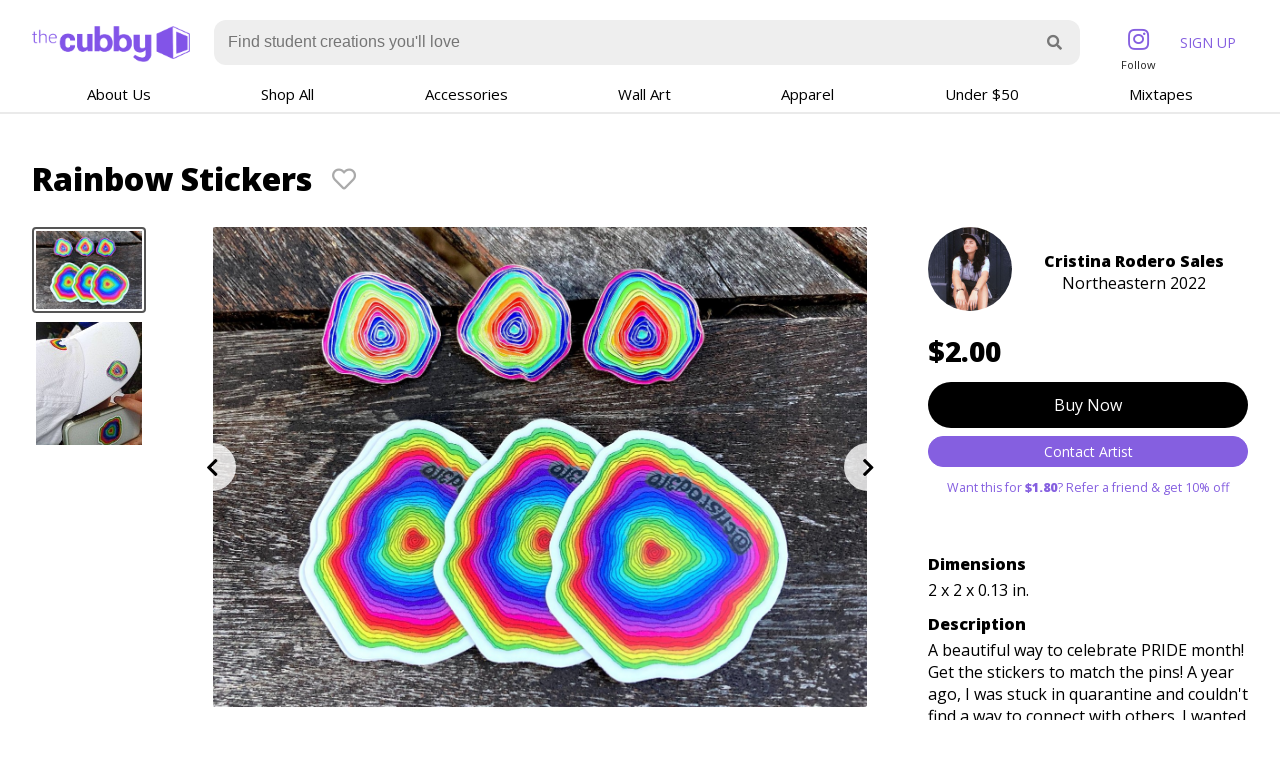

--- FILE ---
content_type: text/html; charset=UTF-8
request_url: https://thecubby.com/listing/rainbow-stickers.607
body_size: 14051
content:


<!DOCTYPE html>
<html>
<head>
    

<script async src="https://www.googletagmanager.com/gtag/js?id=G-1X2D21H49H"></script>
<script>
    window.dataLayer = window.dataLayer || [];
    function gtag(){dataLayer.push(arguments);}
    gtag('js', new Date());

    gtag('config', 'G-1X2D21H49H');
    gtag('config', 'G-1X2D21H49H', {'transport_type': 'beacon'});
    gtag('config', 'UA-188009194-1', {'transport_type': 'beacon'});
    gtag('config', 'AW-384388367');
</script>

<script>
    !function(e){if(!window.pintrk){window.pintrk = function () {
        window.pintrk.queue.push(Array.prototype.slice.call(arguments))};
        let n=window.pintrk;n.queue=[],n.version="3.0";
        let t=document.createElement("script");t.async=!0,t.src=e;
        let r=document.getElementsByTagName("script")[0];
        r.parentNode.insertBefore(t,r)}}("https://s.pinimg.com/ct/core.js");
    pintrk('load', '2613259116772', {em: ''});
    pintrk('page');
</script>
<noscript>
    <img height="1" width="1" style="display:none;" alt=""
           src="https://ct.pinterest.com/v3/?event=init&tid=2613259116772&pd[em]=&noscript=1" />
</noscript>
<!-- end Pinterest Tag -->

<script src="/script/main.js?k=1649149133000"></script>

<meta name="viewport" content="width=device-width, initial-scale=0.8, maximum-scale=2.0, minimum-scale=0.6">

<link rel="preconnect" href="https://fonts.gstatic.com">
<link href="https://fonts.googleapis.com/css2?family=Open+Sans:wght@300;400;800&display=swap" rel="stylesheet">

<link rel="stylesheet" href="https://cdnjs.cloudflare.com/ajax/libs/font-awesome/5.15.1/css/all.min.css">
<link rel="stylesheet" href="https://cdnjs.cloudflare.com/ajax/libs/animate.css/4.1.1/animate.min.css">

<link href="https://unpkg.com/filepond/dist/filepond.css" rel="stylesheet">
<link href="https://unpkg.com/filepond-plugin-image-preview/dist/filepond-plugin-image-preview.css" rel="stylesheet">

<link rel="shortcut icon" href="https://i.imgur.com/SFlCPOC.png">

<script src="https://unpkg.com/filepond-plugin-image-preview/dist/filepond-plugin-image-preview.js"></script>
<script src="https://cdn.jsdelivr.net/npm/parweb-filepond-plugin-file-validate-type@1.0.3/dist/filepond-plugin-file-validate-type.min.js"></script>
<script src="https://unpkg.com/filepond-plugin-file-metadata/dist/filepond-plugin-file-metadata.js"></script>
<script src="https://cdn.jsdelivr.net/npm/filepond-plugin-image-exif-orientation@1.0.9/dist/filepond-plugin-image-exif-orientation.min.js"></script>
<script src="https://unpkg.com/filepond-plugin-file-encode/dist/filepond-plugin-file-encode.js"></script>
<script src="https://unpkg.com/filepond-plugin-image-transform/dist/filepond-plugin-image-transform.js"></script>
<script src="https://unpkg.com/filepond/dist/filepond.js"></script>

<link rel="stylesheet" href="https://uicdn.toast.com/editor/latest/toastui-editor.min.css" />

<link rel="stylesheet" href="/style/master.css?k=1630000404000">
<meta property="og:site_name" content="The Cubby">
<meta name="theme-color" content="#855fe0">

    <title>Rainbow Stickers by Cristina Rodero Sales  &bull; The Cubby</title>

    <meta property="og:site_name" content="The Cubby">
    
    <meta name="description" content="A beautiful way to celebrate PRIDE month!
Get the stickers to match the pins!

A year ago, I was stuck in quarantine and couldn&#39;t find a way to connect with ...">
    <meta property="og:title" content="Rainbow Stickers by Cristina Rodero Sales  &bull; The Cubby">
    <meta property="og:description" content="A beautiful way to celebrate PRIDE month!
Get the stickers to match the pins!

A year ago, I was stuck in quarantine and couldn&#39;t find a way to connect with ...">
    <meta property="og:image" content="https://the-production-cubby-listing-images.s3.amazonaws.com/d8eda118-9160-4092-8302-2bef9bd6d984/1440/IMG_3208.jpg">
    <meta property="og:type" content="article">

    <script type="application/ld+json">
        {
            "@context": "https://schema.org",
            "@type": "Product",
            "name": "Rainbow Stickers",
            "image": [
                "https://the-production-cubby-listing-images.s3.amazonaws.com/d8eda118-9160-4092-8302-2bef9bd6d984/1440/IMG_3208.jpg"
            ],
            "description": "A beautiful way to celebrate PRIDE month!
Get the stickers to match the pins!

A year ago, I was stuck in quarantine and couldn&#39;t find a way to connect with ",
            "sku": "/listing/607",
            "offers": {
                "@type": "Offer",
                "url": "https://thecubby.com/listing/rainbow-stickers.607",
                "priceCurrency": "USD",
                "price": "2.00",
                "availability": "https://schema.org/InStock",
                "itemCondition": "https://schema.org/NewCondition",
                "seller": {
                    "@type": "Person",
                    "name": "Cristina Rodero Sales"
                }
            }
        }
    </script>
    
    <meta property="og:url" content="https://thecubby.com/listing/rainbow-stickers.607">

    <link rel="stylesheet" href="https://cdn.jsdelivr.net/npm/@toast-ui/editor@2.5.1/dist/toastui-editor.min.css">
    <link rel="canonical" href="https://thecubby.com/listing/rainbow-stickers.607">

    <script>
        let isNew = "" === 'true'
    </script>
</head>
<body>

<script src="https://uicdn.toast.com/editor/latest/toastui-editor-all.min.js"></script>




<noscript>
    <div style='position: fixed; z-index: 20; width: 100%; height: auto; background-color: #b11812; color: white; text-align: center; font-weight: 600; padding: 32px 0'>
        <a class='none' href='https://www.enable-javascript.com' rel='nofollow noopener' target='_blank' style='color: white'>
            The Cubby requires JavaScript to function correctly.<br>Click here to enable JavaScript.
        </a>
    </div>
    <div style='height: 112px'></div>
</noscript>

<div id="sidenav-wrapper" class="sidenav">
    <a class="closebtn" href="#!" onclick="closeNav()" style="color: #333; text-decoration: none">
        <span class="fa fa-times"></span>
    </a>
    <div id="sidenav-contents"></div>
</div>
<div id="sidenav-background-overlay" style="text-decoration: none; position: fixed; z-index: 200; display: none; top: 0; left: 0; width: 100vw; height: 100vh;" onclick="closeNav()">
    &nbsp;
</div>
<script>
    function openNav() {
        document.getElementById("sidenav-wrapper").style.display = "block";
        document.getElementById("sidenav-wrapper").style.width = "250px";
        document.getElementById('sidenav-background-overlay').style.display = "block"
    }

    function closeNav() {
        document.getElementById("sidenav-wrapper").style.display = "none";
        document.getElementById("sidenav-wrapper").style.width = "0";
        document.getElementById('sidenav-background-overlay').style.display = "none"
    }
</script>

<script src="https://cdn.jsdelivr.net/npm/marked/marked.min.js"></script>
<script src="https://cdn.jsdelivr.net/npm/dompurify@2.2.6/dist/purify.min.js"></script>

<script>
    function showNewsletterPopup(){
        let newsletter = makeForm({
            inputs: [
                {
                    title: "What's your Email?",
                    type: "email",
                    name: "email",
                    icon: "far fa-envelope",
                    placeholder: "hello@thecubby.com",
                    info: "You can unsubscribe whenever you want, and we promise we'll only send you beautiful art-related messages",
                },
                {
                    type: "submit",
                    inner: "Sign me up!"
                }
            ],
            handler: {
                action: "putNewsletterInfo",
                success: () => {
                    gtag('event', 'conversion', {'send_to': 'AW-384388367/JZx2CNHL0IcCEI-apbcB'})
                    dismissPopup()
                    setCookie({name: "didNewsletterSignup", value: new Date().getTime(), days: 365})
                    showPopup({
                        title: "Welcome to the Family",
                        contents: "Look forward to some awesome art arriving in your inbox!"
                    })
                }
            }
        })

        showPopup({
            title: "Do you love art? Join the community!",
            contents: `
                                ${newsletter.html}
                            `
        })
    }

    let cachedLikes = {}
    function toggleHeart({element, listing, original = false}){
        let status = cachedLikes[listing]
        if(original === true){
            status = true
        }
        else{
            status = !status
        }

        if(status){
            element.innerHTML = `<span class="fas fa-heart error" style="text-shadow: 1px 2px 2px rgba(0, 0, 0, 0.3)"></span>`
        }
        else{
            element.innerHTML = `<span class="far fa-heart"></span>`
        }

        if(original !== true) {
            if(getCookie("session") == null || getCookie("session").length < 3){
                showRegister()
                return
            }

            run("putListingUserInfo", {listing: listing, heart: status}, ({response}) => {
                console.log(response)
            })
        }

        cachedLikes[listing] = status
    }

    function formatMarkdown({element, user = null}){
        let isStringInput = typeof element === 'string'
        let res = element

        if(!isStringInput){
            res = element.textContent
            res = res.replace(/&gt;/g, ">").replace(/&lt;/g, "<").replace("&amp;", "&");
        }


        res = res.replace(/\r?\n/g, "\n")
        res = res.replace(/\n/g, `\n\n`)
        res = res.replace(/\n{4,}/g, `\n\n\n`)
        //res = res.replace(/^\s*(.+?)\s*$/, "$1")
        //res = res.replace(/\n/g, "<br>")
        marked.setOptions({
            //gfm: true,
            baseUrl: "https://thecubby.com",
        })

        res = res.replace(/([0-9]+)\)/g, "$1%%--ycYUohPGjwrDfPji--%%")

        let insideCodeBlock = true
        res = res.replace(/```/g, (matched, index, original) => {
            insideCodeBlock = !insideCodeBlock;

            if(insideCodeBlock){
                return "\n```\n"
            }
            else{
                return matched;
            }
            // if (index !== 0) {
            //     return "$";
            // } else {
            //     return matched;
            // }
        });

        res = res.replace(/^\s*/g, "")
        res = marked.parse(res)
        res = res.replace(/([0-9]+)%%--ycYUohPGjwrDfPji--%%/g, "$1)")

        res = DOMPurify.sanitize(
            res,
            {
                ALLOWED_ATTR: ['id', "href", "src", "class"]
            }
        );
        res = res.replace(/\n\n\n/g, `\n\n\n\n`)
        res = res.replace(/\n\n/g, `\n`)
        res = res.replace(/(<code class=["']language-[a-zA-Z0-9-]+["']>)\s*\n/gs, "$1")
        res = res.replace(/(<code class=["']language-[a-zA-Z0-9-]+["'])>/gs, "$1 style='font-size: 13px'>")
        //console.log(res)


        //res = res.replace(/<\/h([1-6])>\s*\n/g, "</h$1>")
        //res = res.replace(/\n{4,}/g, "\n\n\n")
        //res = res.replace(/\n/g, "<br><br>")

        res = res.replace(
            /<a(.*?)href="([^"]+?)"(.*?)>/g, function(match, contents, offset, input_string){

                let start = match.replace(/<a(.*?)href="([^"]+?)"(.*?)>/, "$1")
                let href = match.replace(/<a(.*?)href="([^"]+?)"(.*?)>/, "$2")
                let end = match.replace(/<a(.*?)href="([^"]+?)"(.*?)>/, "$3")

                if(!href.match(/^https?:\/\/.+$/)){
                    href = `https://${href}`
                }

                return `<a ${start} href="${href}" target="_blank" rel="nofollow noopener" ${end}>`
            }
        )

        res = res.replace(/^\s*<p>(.*?)<\/p>\s*$/gs, "$1")
        res = res.replace(/<\/p>\s*<p>/gs, "<br>")

        // let mailReplace = ""
        // if(user != null && user.uri != null){
        //     mailReplace = `<a href='/${user.uri}/message' target="_blank">message me</a>`
        // }
        // res = res.replace(/<a(.*?)href="http:\/\/mailto:([^"]+?)"(.*?)>.*?<\/a>/g, mailReplace)

        //(class=["']\s*language-[a-zA-Z0-9-]+\s*["'])

        if(isStringInput){
            return res
        }
        else{
            element.innerHTML = res
        }
    }
</script>

<div style="border-bottom: 2px solid #eaeaea; ">
    <div class="page-content-wrapper">
        <div class="page-content">
            <div class="header">
                <div class="header-contents valign">
                    <div style="margin-top: 8px;">
                        <a href="/" style="color: inherit; text-decoration: none">
                            <div style="font-weight: 300; font-size: 14px;">
                                <img src="https://i.imgur.com/XKEwN0p.png" height="36" alt="The Cubby Logo">
                            </div>
                        </a>
                    </div>
                    <div style="flex-grow: 1; text-align: center;">
                        <div id="header-search-bar-big">
                            <div style="width: 100%; padding: 0 24px">
                                <form method="get" action="/" style="width: 100%">
                                    <div class="icon-input" style="width: 100%; border: none; background-color: #eee;  padding: 12px; border-radius: 12px">
                                        <input class="input " name="q" value="" placeholder="Find student creations you'll love" style="border: 0; font-size: 16px;  ">
                                        <span class="icon fa fa-search" style="cursor:pointer;" onclick="this.parentElement.parentElement.submit()">

                                    </span>
                                    </div>
                                </form>
                            </div>
                        </div>
                    </div>
                    <div style="text-align: right; display: inline-block; align-self: center">
                        <div style="display: flex; text-align: left; white-space: nowrap">
                            
                                &nbsp;<a class="account-button" href="https://instagram.com/thecubbyy" target="_blank" rel="nofollow noopener" style="align-self: center; height: 100%; margin-top: 8px">
                                    <div style="display: flex; height: 36px" class="primary">
                                        <div style="align-self: center; font-size: 24px; text-align: center; width: 100%">
                                            <div style="display: inline-block">
                                                <span class="fab fa-instagram" style=""></span>
                                            </div>
                                        </div>
                                    </div>
                                    <div style="font-size: 11px; text-align: center; width: 100%; color: #222">
                                        Follow
                                    </div>
                                </a>

                            
                                <a class="account-button" href="#!" onclick="showRegister()" style="font-weight: 400; font-size: 14px">
                                    <div style="display: flex; height: 100%" class="primary">
                                        <div style="align-self: center; text-align: center; width: 100%">
                                            <div style="display: inline-block">
                                                SIGN UP
                                            </div>
                                        </div>
                                    </div>
                                </a>
                            
                        </div>
                    </div>
                </div>
            </div>
            <div id="header-search-bar-small" hidden>
                <div style="flex-grow: 1; text-align: center; margin-bottom: 24px">
                    <div style="width: 100%; display: flex">
                        <div style="padding: 0 32px 0 8px; align-self: center">
                            <a href="#!" onclick="openNav()" style="color: #333; text-decoration: none">
                                <span class="fas fa-bars" style="font-size: 36px"></span>
                            </a>
                        </div>
                        <div style="flex-grow: 1">
                            <form method="get" action="/items/" style="width: 100%">
                                <div class="icon-input" style="width: 100%; border: none; background-color: #eee; padding: 12px; border-radius: 12px">
                                    <input class="input" name="q" value="" placeholder="Find student creations you'll love" style="border: 0; font-size: 16px;">
                                    <span class="icon fa fa-search" style="cursor:pointer;" onclick="this.parentElement.parentElement.submit()">

                                    </span>
                                </div>
                            </form>
                        </div>
                    </div>
                </div>
            </div>
            <div style="display: flex; font-size: 15px; margin-bottom: 8px; text-align: center" id="header-tabs">
                <div style="flex-grow: 1" class="header-tab">
                    <a href="/about" style="text-decoration: none; color: inherit">
                        <div class="category-dropdown">
                            
                            
                                About Us
                            
                            <div class="category-dropdown-content">
                                <div class="category-dropdown-inner-content" style="">
                                    
                                        <div style="margin: 8px 0">
                                            <a href="/about" style="color: inherit">
                                                
                                                    About Us
                                                
                                            </a>
                                        </div>
                                    
                                        <div style="margin: 8px 0">
                                            <a href="/blog" style="color: inherit">
                                                
                                                    Blog
                                                
                                            </a>
                                        </div>
                                    
                                        <div style="margin: 8px 0">
                                            <a href="/creators" style="color: inherit">
                                                
                                                    Cubby Creators
                                                
                                            </a>
                                        </div>
                                    
                                        <div style="margin: 8px 0">
                                            <a href="/faq" style="color: inherit">
                                                
                                                    FAQ
                                                
                                            </a>
                                        </div>
                                    
                                        <div style="margin: 8px 0">
                                            <a href="/press" style="color: inherit">
                                                
                                                    Press
                                                
                                            </a>
                                        </div>
                                    
                                </div>
                            </div>
                        </div>
                    </a>
                </div>
                <div style="flex-grow: 1;" class="header-tab">
                    <a href="/items/all" style="text-decoration: none; color: inherit">
                        
                            Shop All
                        
                    </a>
                </div>
                
                    <div style="flex-grow: 1;" class="header-tab">
                        <a href="/items/accessories" style="text-decoration: none; color: inherit">
                            <div class="category-dropdown">
                                
                                    Accessories
                                
                                <div class="category-dropdown-content">
                                    <div class="category-dropdown-inner-content" style="">
                                        <div style="margin: 8px 0 24px 0">
                                            <a href="/items/accessories" style="color: inherit">All Accessories</a>
                                        </div>
                                        
                                            <div style="margin: 8px 0">
                                                <a href="/items/accessories/bowls" style="color: inherit">
                                                    
                                                        Bowls
                                                    
                                                </a>
                                            </div>
                                        
                                            <div style="margin: 8px 0">
                                                <a href="/items/accessories/cards" style="color: inherit">
                                                    
                                                        Cards
                                                    
                                                </a>
                                            </div>
                                        
                                            <div style="margin: 8px 0">
                                                <a href="/items/accessories/jewelry" style="color: inherit">
                                                    
                                                        Jewelry
                                                    
                                                </a>
                                            </div>
                                        
                                            <div style="margin: 8px 0">
                                                <a href="/items/accessories/keychains" style="color: inherit">
                                                    
                                                        Keychains
                                                    
                                                </a>
                                            </div>
                                        
                                            <div style="margin: 8px 0">
                                                <a href="/items/accessories/mugs" style="color: inherit">
                                                    
                                                        Mugs
                                                    
                                                </a>
                                            </div>
                                        
                                            <div style="margin: 8px 0">
                                                <a href="/items/accessories/pins" style="color: inherit">
                                                    
                                                        Pins
                                                    
                                                </a>
                                            </div>
                                        
                                            <div style="margin: 8px 0">
                                                <a href="/items/accessories/plants" style="color: inherit">
                                                    
                                                        Plants
                                                    
                                                </a>
                                            </div>
                                        
                                            <div style="margin: 8px 0">
                                                <a href="/items/accessories/sculptures" style="color: inherit">
                                                    
                                                        Sculptures
                                                    
                                                </a>
                                            </div>
                                        
                                            <div style="margin: 8px 0">
                                                <a href="/items/accessories/stickers" style="color: inherit">
                                                    
                                                        Stickers
                                                    
                                                </a>
                                            </div>
                                        
                                            <div style="margin: 8px 0">
                                                <a href="/items/accessories/rugs" style="color: inherit">
                                                    
                                                        Rugs
                                                    
                                                </a>
                                            </div>
                                        
                                    </div>
                                </div>
                            </div>
                        </a>
                    </div>
                
                    <div style="flex-grow: 1;" class="header-tab">
                        <a href="/items/wall-art" style="text-decoration: none; color: inherit">
                            <div class="category-dropdown">
                                
                                    Wall Art
                                
                                <div class="category-dropdown-content">
                                    <div class="category-dropdown-inner-content" style="">
                                        <div style="margin: 8px 0 24px 0">
                                            <a href="/items/wall-art" style="color: inherit">All Wall Art</a>
                                        </div>
                                        
                                            <div style="margin: 8px 0">
                                                <a href="/items/wall-art/art-prints" style="color: inherit">
                                                    
                                                        Art Prints
                                                    
                                                </a>
                                            </div>
                                        
                                            <div style="margin: 8px 0">
                                                <a href="/items/wall-art/drawings" style="color: inherit">
                                                    
                                                        Drawings
                                                    
                                                </a>
                                            </div>
                                        
                                            <div style="margin: 8px 0">
                                                <a href="/items/wall-art/embroidery" style="color: inherit">
                                                    
                                                        Embroidery
                                                    
                                                </a>
                                            </div>
                                        
                                            <div style="margin: 8px 0">
                                                <a href="/items/wall-art/paintings" style="color: inherit">
                                                    
                                                        Paintings
                                                    
                                                </a>
                                            </div>
                                        
                                            <div style="margin: 8px 0">
                                                <a href="/items/wall-art/photography" style="color: inherit">
                                                    
                                                        Photography
                                                    
                                                </a>
                                            </div>
                                        
                                            <div style="margin: 8px 0">
                                                <a href="/items/wall-art/posters" style="color: inherit">
                                                    
                                                        Posters
                                                    
                                                </a>
                                            </div>
                                        
                                            <div style="margin: 8px 0">
                                                <a href="/items/wall-art/tapestries" style="color: inherit">
                                                    
                                                        Tapestries
                                                    
                                                </a>
                                            </div>
                                        
                                    </div>
                                </div>
                            </div>
                        </a>
                    </div>
                
                    <div style="flex-grow: 1;" class="header-tab">
                        <a href="/items/apparel" style="text-decoration: none; color: inherit">
                            <div class="category-dropdown">
                                
                                    Apparel
                                
                                <div class="category-dropdown-content">
                                    <div class="category-dropdown-inner-content" style="">
                                        <div style="margin: 8px 0 24px 0">
                                            <a href="/items/apparel" style="color: inherit">All Apparel</a>
                                        </div>
                                        
                                            <div style="margin: 8px 0">
                                                <a href="/items/apparel/bags" style="color: inherit">
                                                    
                                                        Bags
                                                    
                                                </a>
                                            </div>
                                        
                                            <div style="margin: 8px 0">
                                                <a href="/items/apparel/face-masks" style="color: inherit">
                                                    
                                                        Face Masks
                                                    
                                                </a>
                                            </div>
                                        
                                            <div style="margin: 8px 0">
                                                <a href="/items/apparel/hats" style="color: inherit">
                                                    
                                                        Hats
                                                    
                                                </a>
                                            </div>
                                        
                                            <div style="margin: 8px 0">
                                                <a href="/items/apparel/jackets-hoodies" style="color: inherit">
                                                    
                                                        Jackets / Hoodies
                                                    
                                                </a>
                                            </div>
                                        
                                            <div style="margin: 8px 0">
                                                <a href="/items/apparel/shirts" style="color: inherit">
                                                    
                                                        Shirts
                                                    
                                                </a>
                                            </div>
                                        
                                            <div style="margin: 8px 0">
                                                <a href="/items/apparel/shoes" style="color: inherit">
                                                    
                                                        Shoes
                                                    
                                                </a>
                                            </div>
                                        
                                    </div>
                                </div>
                            </div>
                        </a>
                    </div>
                
                <div style="flex-grow: 1;" class="header-tab">
                    <a href="/items/under-50" style="text-decoration: none; color: inherit">
                        
                            Under $50
                        
                    </a>
                </div>
                <div style="flex-grow: 1" class="header-tab">
                    <a href="#!" onclick="showNewsletterPopup()" style="text-decoration: none; color: inherit">
                        Mixtapes
                    </a>
                </div>
            </div>

            <script>
                document.getElementById('sidenav-contents').innerHTML = document.getElementById('header-tabs').innerHTML
            </script>
        </div>
    </div>
</div>

<script>
    let onResizeFuncs = []
    function addResizeHandler(func){
        onResizeFuncs.push(func)
    }

    addResizeHandler(({width}) => {
        document.getElementById('header-search-bar-big').hidden = width <= 825
        document.getElementById('header-search-bar-small').hidden = width > 825
        document.getElementById('header-tabs').style.display = width <= 825 ? "none" : "flex";
    })

    function setSession(session, days = 1, {redirect = null, reload = true} = {}){
        if(session == null){
            setCookie({name: "_set_session", value: "0", days: 1})
            setCookie({name: "session", value: null, days: -1})
        }
        else{
            setCookie({name: "_set_session", value: `${session.id}.${session.token}`, days: 1})
            setCookie({name: "session", value: `${session.id}.${session.token}`, days: days})
        }
        if(redirect != null){
            window.location.href = redirect
        }
        if(reload){
            window.location.reload()
        }
    }

    function logout(){
        if(confirm("Are you sure you want to log out?")){
            run("logout", {}, function({response}){
                console.log(response)
                setSession(null)
                alert("You have been logged out!")
                window.location.reload()
                // if(response.success){
                //     setSession(null)
                //     alert("You have been logged out!")
                //     window.location.reload()
                // }
                // else{
                //     alert("Uh oh! Something went wrong!")
                // }
            })
        }
    }

    function showMustVerifyEmail({redirect, reload = false, action, email, message = null}){
        if(message == null){
            message = `Before you can ${action}, we'll need to verify your email address.
                We sent a message to ${email} &#x2014; click the link inside to verify
                your email address. Make sure to check your junk and spam folders.`
        }

        showPopup({
            id: "must-verify-email",
            title: "Verify your Email Address",
            contents: `
                ${message}
                <br><br>
                <a style='display: inline-block; text-align: center; width: 100%' href='#!' onclick="clicksTryResendVerify({email: '${email}'})">Can't find the email?</a><a style='display: inline-block; text-align: center; width: 100%' href='#!' onclick="window.location.reload()">I clicked the link. Reload the page!</a>
            `,
            pressEscapeToDismiss: false,
            onDismiss: () => {
                if(redirect != null){
                    window.location.href = redirect
                }
                else if(reload){
                    window.location.reload()
                }
            }
        })
    }

    function clicksTryResendVerify({email}){
        let form = makeForm({
            id: 'resend-verify-email',
            inputs: [{
                type: "submit",
                inner: "Resend Email"
            }],
            handler: {
                action: "resendVerifyEmail",
                success: ({success}) => {
                    if(success){
                        swapVisible("send-verify-email", false)
                    }
                }
            }
        })

        showPopup({
            id: "must-verify-email",
            title: "Verify your Email Address",
            contents: `
                <div dc-visible='send-verify-email'>
                    Can't find the verification email? Make sure to check your junk and spam folders.
                    If you still can't find the message, you can re-send the email
                    ${form.html}
                </div>
                <div dc-invisible='send-verify-email'>
                    We just sent a new verification email to ${email} from hello@thecubby.com. You should get it within
                    5 minutes. Make sure to check your spam and junk folders, too.
                    <a class='button' style="text-align: center; width: 100%" href="#!" onclick="dismissPopup()">Got it!</a>
                </div>
            `,
            pressEscapeToDismiss: false,
            zIndex: 12
        })

        swapVisible("send-verify-email", true)
    }

    function showLogin({redirect} = {}){
        let form = makeForm({
            id: "login",
            inputs: [
                {
                    name: "email",
                    title: "Email",
                    icon: "fas fa-envelope",
                    placeholder: "Email Address"
                },
                {
                    name: "password",
                    type: "password",
                    title: "Password",
                    icon: "fa fa-key",
                    placeholder: "Password",
                },
                {
                    type: "submit",
                    inner: "Log In"
                },
                {
                    type: "action",
                    inner: "Don't have an account yet? Make one now!",
                    handler: function(){
                        dismissPopup()
                        showRegister({redirect})
                    },
                },
                {
                    html: `
                        <a style="display: inline-block; text-align: center; width: 100%" href='#!' onclick='dismissPopup(); showForgotPassword()'>Forgot Password?</a>
                    `
                }
            ],
            handler: {
                action: "login",
                success: ({session}) => {
                    setSession(session, 60, {redirect})
                }
            }
        })

        showPopup({
            title: "Sign in",
            contents: form.html,
            clickBackgroundToDismiss: false,
            pressEscapeToDismiss: false
        })
    }

    function showForgotPassword(){
        let form = makeForm({
            id: "forgot-password",
            inputs: [
                {
                    name: "email",
                    title: "Email",
                    icon: "fas fa-envelope",
                    placeholder: "Email Address"
                },
                {
                    type: "submit",
                    inner: "Send Recovery Email"
                },
                {
                    html: `
                        <a style="display: inline-block; text-align: center; width: 100%" href='#!' onclick='dismissPopup(); showLogin();'>Remember your Password?</a>
                    `
                }
            ],
            handler: {
                action: "forgotPassword",
                success: (info) => {
                    dismissPopup()
                    showPopup({
                        title: "Email Sent",
                        contents: `We've sent a link to your email address. Click the link to reset your password. Can't find the email? Messages sometimes take up to 10 minutes to arrive, and could end up in your spam or junk folder — make sure to whitelist hello@thecubby.com so you recieve our emails!`
                    })
                }
            }
        })

        showPopup({
            title: "Sign in",
            contents: form.html
        })
    }

    let registerStudentInputId = null
    function showRegister({redirect} = {}){
        let form = makeForm({
            id: "register",
            inputs: [
                [
                    {
                        name: "firstName",
                        title: "First Name",
                        icon: "fas fa-user"
                    },
                    {
                        name: "lastName",
                        icon: "fas fa-user",
                        title: "Last Name"
                    },
                ],
                {
                    name: "email",
                    type: "email",
                    title: "What's your <span dc-visible='register-student' hidden>.edu</span> Email Address?",
                    icon: "fas fa-envelope",
                    placeholder: "Email Address",
                    info: `
                        <div dc-visible='register-student' hidden>You'll need to sign up using your .edu email address</div>
                    `
                },
                {
                    name: "password",
                    type: "password",
                    title: "Choose a Password",
                    icon: "fa fa-key",
                    placeholder: "Your Password",
                },
                {
                    name: "graduation_year",
                    type: "dropdown",
                    options: ["2026", "2025", "2024", "2023", "2022", "2021"],
                    title: "When do you expect to graduate?",
                    placeholder: "Graduation Year",
                    render: (val) => {
                        return `<div dc-visible='register-student'>${val}</div>`
                    }
                },
                {
                    name: "terms",
                    type: "checkbox",
                    title: `I've read and agree to the <a href='/terms' target='_blank'>Terms of Service</a> and <a href='/privacy' target="_blank">Privacy Policy</a>`,
                    verify: (val) => {
                        return val || "Please read and agree to the Terms of Service and Privacy Policy!"
                    }
                },
                {
                    type: "submit",
                    inner: "Get my Account!"
                },
                {
                    html: "<div style='text-align: center'><a href='#!' onclick='dismissPopup(); showLogin()' style='display: inline-block; text-align: center'>Already have an account? Log in</a></div>"
                },
            ],
            hidden: {
                is_student: 0,
                referrer: getCookie("ref"),
            },
            handler: {
                action: "register",
                success: ({session, inputs}) => {
                    <!-- Event snippet for Sign-up conversion page -->
                    gtag('event', 'conversion', {'send_to': 'AW-384388367/ytb5CPDyp4cCEI-apbcB'});
                    pintrk('track', 'signup');

                    dismissPopup()
                    showMustVerifyEmail({reload: true, message: `
                        One more thing!
                        <br><br>
                        We sent an email to ${inputs.email.value} &#x2014; click the link inside to verify
                        your email address.
                        <br><br>
                        Keep in mind that it could take up to five minutes for the message
                        to appear in your inbox.
                        Make sure to <strong>check your junk and spam folders</strong>, and whitelist hello@thecubby.com.
                    `})
                }
            },
        })

        let contents = `
        <div class='title'>I Am...</div>
        <div style='display: flex;'>
            <div style="flex: 1; text-align: center; margin-right: 6px" class='button-weak' id='register-form-student-button-true' onclick="showRegisterOption(true)">A STUDENT</div>
            <div style="flex: 1; text-align: center; margin-left: 6px" class='button-weak' id='register-form-student-button-false' onclick="showRegisterOption(false)">NOT A STUDENT</div>
        </div>
        <a dc-visible="register-show-login" href="#!" onclick="dismissPopup(); showLogin()" style="width: 100%; text-align: center; display: inline-block">Already have an account? Log in</a>
        <div id='register-form-wrapper' hidden>
            ${form.html}
        </div>
        `

        showPopup({
            title: "Get your Account",
            contents: contents,
            clickBackgroundToDismiss: false,
            pressEscapeToDismiss: false
        })

        let formInfo = form.added()
        registerStudentInputId = formInfo.inputs.is_student.id
    }

    function showReferNag(){
        let contents = ""
        let actions = []
        
            contents = `When you refer a friend to The Cubby, you'll both get 10% off your next
                purchase. Referring your friends is easy! Just give them your special referral link.
                <br><br>
                <a href="#!" onclick="dismissPopup(); showRegister()">Make an account to get your referral link</a>
                <br><br>`

            actions = [{inner: "Make an account", handler: () => {dismissPopup(); showRegister()}}, {inner: "Maybe Later", handler: dismissPopup}]
        
        showPopup({
            title: "Refer your friends, get 10% off!",
            contents: contents,
            actions: actions
        })
    }

    function showRegisterOption(val){
        swapVisible("register-show-login", false)
        swapVisible("register-student", val)

        document.getElementById('register-form-wrapper').hidden = false
        let self = document.getElementById(`register-form-student-button-${val}`)
        let other = document.getElementById(`register-form-student-button-${!val}`)

        self.className = "button"
        other.className = "button-weak"

        document.getElementById(registerStudentInputId).value = val ? 1 : 0

        let els = document.getElementsByClassName('register-show-student')
        for(let i = 0; i < els.length; i++){
            els.item(i).hidden = !val
        }
    }
</script>




<div class="main-content-wrapper">
    <div class="main-content">
        
        <div style="margin: 24px 0; display: flex" dc-invisible="listing-edit">
            <h1 class="page-title" style="margin: 0; align-self: center">
                Rainbow Stickers
            </h1>
            <div style="align-self: center">
                
            </div>
            <div style="align-self: center; margin-left: 8px">
                <div class="heart-wrapper" style="padding: 8px 4px 8px 12px; cursor: pointer; height: 100%; display: flex; font-size: 24px; color: #aaa" onclick="toggleHeart({element: this.children[0], listing: '607'})">
                    <div style="align-self: center;" id="listing-607-heart">
                        <span class="far fa-heart"></span>
                    </div>
                </div>
                
            </div>
        </div>
            <div style="display: flex; width: 100%" id="listing-content" dc-invisible="listing-edit">
            <div style="flex-grow: 1">
                <div id="listing-images" style="display: flex; height: 480px; flex-direction: row-reverse;">
                    <div id="listing-image-main" class="listing-preview-wrapper" style="flex-grow: 1; margin-left: 16px;">
                        <div style="position: relative">
                            <div style="position: absolute; display: flex; height: 480px; width: 100%">
                                <div style="align-self: center; flex: 1">
                                    <div onclick="moveListingSelectedImage(-1)" style="cursor: pointer; margin-left: 12px; width: 48px; height: 48px; text-align: center; display: flex; border-radius: 24px; background-color: rgba(255, 255, 255, 0.8)">
                                        <div style="align-self: center; text-align: center; width: 100%; font-size: 20px">
                                            <span class="fas fa-chevron-left"></span>
                                        </div>
                                    </div>
                                </div>
                                <div style="align-self: center; flex-grow: 1; text-align: right">
                                    <div onclick="moveListingSelectedImage(1)" style="cursor: pointer; margin-right: 12px; width: 48px; height: 48px; text-align: center; display: inline-flex; border-radius: 24px; background-color: rgba(255, 255, 255, 0.8)">
                                        <div style="align-self: center; text-align: center; width: 100%; font-size: 20px">
                                            <span class="fas fa-chevron-right"></span>
                                        </div>
                                    </div>
                                </div>
                            </div>
                        </div>
                        <div style="position: relative" hidden>
                            <div style="position:absolute; z-index: 2; top: 6px; right: 6px">
                                <div class="listing-preview-share-button" style="cursor: pointer" onclick="event.stopPropagation(); clicksExpandMainImage(); return false">
                                    <span class="fa fa-expand"></span>
                                </div>
                            </div>
                        </div>
                        <div id="listing-image-main-contents" style="text-align: center;">

                        </div>
                    </div>
                    <div id="listing-image-sidebar" style="width: 128px; overflow: scroll;">
                        
                            <img class="listing-image-sidebar-image-big" style="border: 2px solid transparent; max-width: 100%; border-radius: 4px; padding: 2px" width="114" onclick="changeListingSelectedImage('0')" data-full-size="https://the-production-cubby-listing-images.s3.amazonaws.com/d8eda118-9160-4092-8302-2bef9bd6d984/1440/IMG_3208.jpg" id="listing-image-0" src="https://the-production-cubby-listing-images.s3.amazonaws.com/d8eda118-9160-4092-8302-2bef9bd6d984/240/IMG_3208.jpg" border="0" alt="Image of Rainbow Stickers">
                            <img class="listing-image-sidebar-image-small" style="display: none; border: 2px solid transparent; max-width: 100%; border-radius: 4px; padding: 2px" height="114" onclick="changeListingSelectedImage('0')" data-full-size="https://the-production-cubby-listing-images.s3.amazonaws.com/d8eda118-9160-4092-8302-2bef9bd6d984/1440/IMG_3208.jpg" id="listing-image-0" src="https://the-production-cubby-listing-images.s3.amazonaws.com/d8eda118-9160-4092-8302-2bef9bd6d984/240/IMG_3208.jpg" border="0" alt="Image of Rainbow Stickers">
                        
                            <img class="listing-image-sidebar-image-big" style="border: 2px solid transparent; max-width: 100%; border-radius: 4px; padding: 2px" width="114" onclick="changeListingSelectedImage('1')" data-full-size="https://the-production-cubby-listing-images.s3.amazonaws.com/8f4d4e9c-356a-4622-9a8b-e1f2b015c806/1440/a046657e-2fb1-404d-a8c3-6f98bec6519f.jpg" id="listing-image-1" src="https://the-production-cubby-listing-images.s3.amazonaws.com/8f4d4e9c-356a-4622-9a8b-e1f2b015c806/240/a046657e-2fb1-404d-a8c3-6f98bec6519f.jpg" border="0" alt="Image of Rainbow Stickers">
                            <img class="listing-image-sidebar-image-small" style="display: none; border: 2px solid transparent; max-width: 100%; border-radius: 4px; padding: 2px" height="114" onclick="changeListingSelectedImage('1')" data-full-size="https://the-production-cubby-listing-images.s3.amazonaws.com/8f4d4e9c-356a-4622-9a8b-e1f2b015c806/1440/a046657e-2fb1-404d-a8c3-6f98bec6519f.jpg" id="listing-image-1" src="https://the-production-cubby-listing-images.s3.amazonaws.com/8f4d4e9c-356a-4622-9a8b-e1f2b015c806/240/a046657e-2fb1-404d-a8c3-6f98bec6519f.jpg" border="0" alt="Image of Rainbow Stickers">
                        
                    </div>
                </div>
                <script>
                    let selectedMainImage = null

                    function clicksExpandMainImage(){
                        let el = document.createElement("DIV")

                        el.style = "position: absolute; z-index: 200; top: 0; width: 100vw; height: 100vh"

                        el.onclick = () => {
                            document.body.removeChild(el)
                        }

                        el.innerHTML = `
                            <img src='${selectedMainImage}'>
                        `

                        document.body.insertBefore(el, document.body.firstElementChild)
                    }

                    let oldListingSelected = null
                    let selectedImageIndex = 0
                    let maxSelectedImageIndex = 2
                    function changeListingSelectedImage(id){
                        id = id % maxSelectedImageIndex
                        while(id < 0){
                            id += maxSelectedImageIndex
                        }
                        selectedImageIndex = id
                        let sidebar = document.getElementById(`listing-image-${id}`)
                        if(sidebar === oldListingSelected){return}

                        sidebar.style.borderColor = "#555"
                        if(oldListingSelected != null){
                            oldListingSelected.style.borderColor = "transparent"
                        }

                        let src = sidebar.getAttribute('data-full-size')
                        document.getElementById("listing-image-main-contents").innerHTML = `<img id='full-image-${id}' src='${src}' style="border-radius: 2px; max-width: 100%; max-height: 480px">`

                        oldListingSelected = sidebar
                        selectedMainImage = src
                    }
                    changeListingSelectedImage(0)

                    function moveListingSelectedImage(add){
                        changeListingSelectedImage(selectedImageIndex + add)
                    }
                </script>
            </div>
            <div class="artist-info" id="artist-profile">
                <div style="margin-bottom: 16px">
                    <a href="/cristina-rodero-sales" style="color: inherit; text-decoration: none">
                        <div style="display: flex">
                            <div style="margin-right: 8px">
                                <img width="84" height="84" style="border-radius: 50%" src="https://the-production-cubby-profile-pictures.s3.amazonaws.com/cristina-rodero-sales/240.jpg?t=1612153664816" onerror="this.src = 'https://www.gravatar.com/avatar/00000000000000000000000000000000?d=mp&s=256&f=y'; this.style.border = '1px solid #333'">
                            </div>
                            <div style="flex-grow: 1; align-self: center; text-align: center">
                                <div>
                                    <strong style="color: inherit">Cristina Rodero Sales</strong>
                                </div>
                                <div>
                                    Northeastern 2022
                                </div>
                            </div>
                        </div>
                    </a>
                </div>

                <div style="display: flex;  margin-bottom: 12px;">
                    <div id="price" style="font-weight: 600; font-size: 28px; align-self: center">
                        $2.00
                    </div>
                    <div style="flex-grow: 1; text-align: right; align-self: center">
                        
                        
                    </div>
                </div>


                <script>
                    let purchaseOptions = {}
                    let basePrice = parseFloat('2.00')
                    let usedPrice = basePrice
                    function changesPurchaseOption(node, key, name){
                        let selected = node.options[node.selectedIndex]

                        function formatNumber(num){
                            return parseFloat(num).toFixed(2).replace(/^(.*?\..*?)0+$/, "$1").replace(/\.$/, "")
                        }

                        //let size = null//`;
                        try{
                            console.log(selected.getAttribute('option-dimensions'))
                            let dim = JSON.parse(selected.getAttribute('option-dimensions'))
                            console.log(dim)
                            if(dim.length > 1){
                                let size = `${formatNumber(dim[0])} x ${formatNumber(dim[1])} ${dim[2] > 0 ? ` x ${formatNumber(dim[2])}` : ''}`;
                                document.getElementById('dimensions-value').innerText = size
                            }
                        }
                        catch(ex){}

                        purchaseOptions[key] = {
                            name: name,
                            value: selected.value,
                            valueName: selected.getAttribute('option-name'),
                            priceAdd: parseFloat(selected.getAttribute('price-add'))
                        }

                        usedPrice = basePrice
                        for(let val of Object.values(purchaseOptions)){
                            usedPrice+=val.priceAdd
                        }
                        document.getElementById('price').innerText = `$${usedPrice.toFixed(2)}`
                    }
                </script>

                

                
                <a class="intent-button" href="#!" onclick="clicksBuyNow()">
                    Buy Now
                </a>
                
                    

                <script>
                    function clicksBuyNow(){
                        //return
                        //a
                        // showPopup({
                        //     title: "Purchasing Not Available",
                        //     contents: "The Cubby team has made the difficult decision to close our doors. Thank you for being part of The Cubby family, and for making our journey so special &#x2014; we couldn't have gotten this far without you, and we can't wait to see what's in store for the future!<br><br>- The Cubby Team"
                        // })
                        // return

                        gtag('event', 'add_to_cart', {
                            items: [{
                                id: `607`,
                                name: `RainbowStickers`,
                                price: parseFloat('2.00').toFixed(2),
                                quantity: 1
                            }],
                        });

                        let cart = {}
                        cart['607'] = {
                            quantity: 1,
                            options: purchaseOptions,
                        }
                        setCookie({
                            name: "cart",
                            value: JSON.stringify(cart),
                            days: 30
                        })

                        //gtag('event', 'conversion', {'send_to': 'AW-384388367/UPeoCPjF0IcCEI-apbcB', event_callback: () => {
                                window.location.href = "/cart"
                        //}});
                    }

                    var reviewInputId = null
                    function hoverReviewStar(star){
                        if(star <= 0){star = document.getElementById(reviewInputId).value;}
                        for(var i = 1; i <= 5; i++){
                            document.getElementById("review-star-" + i).style.opacity = i <= star ? 1 : 0.3
                        }
                    }

                    function clickReviewStar(star){
                        document.getElementById(reviewInputId).value = star;
                        hoverReviewStar(star);
                    }
                </script>


                

                
                    <a class="button" href='#!' onclick='showRegister({redirect: "/cristina-rodero-sales/message"})' style="width: 100%; border-radius: 24px; text-align: center">Contact Artist</a>
                
                
                
                
                    <div style="text-align: center">
                        <a style="display: inline-block; font-size: 12.5px" href="#!" onclick="showReferNag()">Want this for <strong>$1.80</strong>? Refer a friend & get 10% off</a>
                    </div>
                
                
                <br><br>

                
                    <div class="section-subtitle">Dimensions</div>
                    <div id="dimensions-value">
                        2 x 2  x 0.13 in.
                    </div>
                

                <div class="section-subtitle">Description</div>
                <div id="listing-description">A beautiful way to celebrate PRIDE month!
Get the stickers to match the pins!

A year ago, I was stuck in quarantine and couldn&#39;t find a way to connect with others.
I wanted to commemorate Pride Month and created this gif:
https://www.instagram.com/p/CB9lkKhimbw/

These stickers were made in honor of that sentiment</div>
                <script type="text/javascript">
                    formatMarkdown({element: document.getElementById("listing-description"), user: {uri: `cristina-rodero-sales`}})
                </script>
            </div>
        </div>
        
        

        <script>
            function doResize(){
                let el = document.getElementById('listing-edit-form-1-flex');
                if(el != null){
                    el.style.display = window.innerWidth < 1000 ? "" : "flex"
                }
                
                    document.getElementById('listing-content').style.display = window.innerWidth < 825 ? "" : "flex"
                    document.getElementById('artist-profile').style = window.innerWidth < 825 ? "margin-top: 32px" : "width: 320px; min-width: 320px; max-width: 320px; margin-left: 24px";
                    document.getElementById('listing-images').style.display = window.innerWidth < 825 ? "" : "flex";
                    document.getElementById('listing-images').style.height = `${480 + (window.innerWidth < 825 ? 128 : 0)}px`;
                    document.getElementById('listing-image-sidebar').style.display = window.innerWidth < 825 ? "flex" : ""
                    document.getElementById('listing-image-sidebar').style.width = window.innerWidth < 825 ? "" : "128px"
                    document.getElementById('listing-image-sidebar').style.height = window.innerWidth < 825 ? "128px" : ""
                    document.getElementById('listing-image-main-contents').style.height = window.innerWidth < 825 ? "480px" : ""

                    for(let e of document.getElementsByClassName('listing-image-sidebar-image-small')){
                        e.style.display = window.innerWidth < 825 ? "" : "none"
                    }
                for(let e of document.getElementsByClassName('listing-image-sidebar-image-big')){
                    e.style.display = window.innerWidth < 825 ? "none" : ""
                }
                
            }
            addResizeHandler(doResize)

            
            let hrnls = getCookie("requestedNewsletterSignup")
            if(hrnls == null){
                setTimeout(function(){
                    if(isShowingPopup()){return}

                    setCookie({name: "requestedNewsletterSignup", value: new Date().getTime(), days: 365})

                    showNewsletterPopup()
                }, 4000)
            }
            
        </script>
    </div>
    

    <div class="page-content-wrapper">
        <div dc-invisible="listing-edit" style="text-align: left; margin-top: 48px" class="page-content" id="reviews">
        
        </div>
    </div>
</div>
<script>
    swapVisible("listing-edit", false)

    function clicksReview(){
        let starsHTML = ""
        for(let i = 1; i <= 5; i++){
            starsHTML += `<span id='review-star-${i}' class=\"fas fa-star\" style='transition: 0.1s; opacity: 0.3; cursor: pointer;' onmouseover='hoverReviewStar(${i})' onmouseleave='hoverReviewStar(0)' onclick='clickReviewStar(${i})'></span>`;
            starsHTML += "&nbsp;";
        }

        starsHTML = `<div style='font-size: 20px'>${starsHTML}</div>`

        let form = makeForm({
            inputs: [
                {
                    html: starsHTML
                },
                {
                    name: "contents",
                    type: "markdown",
                    title: "Write a review (optional)",
                    height: "200px",
                },
                {
                    type: "submit",
                    inner: "Save Review"
                }
            ],
            hidden: {
                listing: '607',
                stars: 0
            },
            defaults: null,
            handler: {
                action: "putReview",
                success: () => {
                    dismissPopup()
                    showPopup({
                        title: "Thanks!",
                        contents: "Thank you for your review!",
                        actions: [
                            {inner: "Close", handler: dismissPopup}
                        ]
                    })
                }
            }
        })

        showPopup({
            title: "Leave a Review",
            contents: form.html
        })

        let info = form.added()
        reviewInputId = info.inputs["stars"].id

        
    }

        if(window.location.hash === "#review"){
            
                showRegister({redirect: `/listing/rainbow-stickers.607#review`})
            
        }

</script>


<footer style="width: 100%; margin-top: 16px; background-color: #333; color: white; border-top: 4px solid #855fe0" class="page-content-wrapper">
    <div class="page-content" style="text-align: center">
        <div id="footer-inner-wrapper" style="text-align: left; font-size: 12px; padding: 16px 0; width: 90%; display: flex; min-width: 300px">
            <div style="flex: 1">
                <div class="footer-header" style='margin-bottom: 6px; font-size: 15px'>
                    THECUBBY.COM
                </div>
                <div>
                    
                <div >
                    <a class='dark' href="/blog" target="" rel="nofollow noopener">Blog</a>
                </div>
            
                <div >
                    <a class='dark' href="/about" target="" rel="nofollow noopener">About Us</a>
                </div>
            
                <div >
                    <a class='dark' href="/faq" target="" rel="nofollow noopener">FAQ</a>
                </div>
            
                <div >
                    <a class='dark' href="/press" target="" rel="nofollow noopener">Press</a>
                </div>
            
                <div >
                    <a class='dark' href="/contact" target="" rel="nofollow noopener">Contact Us</a>
                </div>
            <div >&nbsp;</div>
                <div >
                    <a class='dark' href="null" target="" rel="nofollow noopener"></a>
                </div>
            
                <div >
                    <a class='dark' href="/terms" target="" rel="nofollow noopener">Terms</a>
                </div>
            
                <div >
                    <a class='dark' href="/privacy" target="" rel="nofollow noopener">Privacy</a>
                </div>
            
                </div>
            </div>
            <div style="flex: 1; padding: 0 4px">
                <div class="footer-header" style='margin-bottom: 6px; font-size: 15px'>
                    DISCOVER SOMETHING
                </div>
                <div>
                    
                <div >
                    <a class='dark' href="/items/under-50" target="" rel="nofollow noopener">Under $50</a>
                </div>
            
                <div >
                    <a class='dark' href="/items/accessories" target="" rel="nofollow noopener">Accessories</a>
                </div>
            
                <div >
                    <a class='dark' href="/items/wall-art" target="" rel="nofollow noopener">Wall Art</a>
                </div>
            
                <div >
                    <a class='dark' href="/items/apparel" target="" rel="nofollow noopener">Apparel</a>
                </div>
            
                <div >
                    <a class='dark' href="/items/all" target="" rel="nofollow noopener">Shop All</a>
                </div>
            <div >&nbsp;</div>
                <div >
                    <a class='dark' href="null" target="" rel="nofollow noopener"></a>
                </div>
            
                <div >
                    <a class='dark' href="/listing/random" target="" rel="nofollow noopener">Surprise Me!</a>
                </div>
            
                </div>
            </div>
            <div style="flex: 1">
                <div class="footer-header" style='margin-bottom: 6px; font-size: 15px'>
                    FOLLOW US
                </div>
                <div>
                    
                <div style="display: inline-block">
                    <a class='dark' href="https://www.instagram.com/thecubbyy" target="_blank" rel="nofollow noopener"><span style="font-size: 2.2em; margin-right: 8px" class='fab fa-instagram'></span></a>
                </div>
            
                <div style="display: inline-block">
                    <a class='dark' href="https://tiktok.com/@the_cubby" target="_blank" rel="nofollow noopener"><span style="font-size: 2.2em; margin-right: 8px" class='fab fa-tiktok'></span></a>
                </div>
            
                <div style="display: inline-block">
                    <a class='dark' href="https://www.youtube.com/channel/UCPsf-RBZ3gWRB9mZOqb7gYQ" target="_blank" rel="nofollow noopener"><span style="font-size: 2.2em; margin-right: 8px" class='fab fa-youtube'></span></a>
                </div>
            
                </div>
                <div id="footer-newsletter-wrapper" style="margin: 16px 0 0 0">

                </div>
                <script>
                    let footerNewsletter = makeSingleInputForm({
                        input: {
                            title: "Join the Newsletter",
                            type: "email",
                            name: "email",
                            icon: "far fa-envelope",
                            placeholder: "hello@thecubby.com",
                            submit: "Sign me up!",
                            style: "border: 1.5px solid #5e5e5e; border-radius: 14px",
                            info: "Unsubscribe whenever you want. We promise we'll only send you beautiful art-related messages.",
                        },
                        dark: `true` === 'true',
                        handler: {
                            action: "putNewsletterInfo",
                            success: () => {
                                gtag('event', 'conversion', {'send_to': 'AW-384388367/JZx2CNHL0IcCEI-apbcB'})
                                setCookie({name: "requestedNewsletterSignup", value: new Date().getTime(), days: 365})
                                setCookie({name: "didNewsletterSignup", value: new Date().getTime(), days: 365})
                                showPopup({
                                    title: "Welcome to the Family",
                                    contents: "Look forward to some awesome art arriving in your inbox!"
                                })
                            }
                        }
                    })

                    footerNewsletter.insertInto("#footer-newsletter-wrapper")
                </script>
            </div>
        </div>
    </div>
</footer>

<script>
    let listingPreviewImageIndexCounter = 0
    let listingPreviewImagePreviousSizes = []

    if(document.getElementsByClassName('listing-grid').length > 0){
        function doResize(){
            let columns = "auto auto auto auto"
            let innerWidth = "267px";
            let innerDisplay = null;
            let textAlign = null

            if(window.innerWidth < 480){
                columns = "100%"
                innerWidth = "100%";
                innerDisplay = "inner-block"
                textAlign = "center"
                //document.getElementById('listing-grid').style.textAlign = "center"
            }
            else if(window.innerWidth < 825){
                columns = "50% 50%"
                innerWidth = "100%";
                innerDisplay = "inner-block"
                textAlign = "center"
                //document.getElementById('listing-grid').style.textAlign = "center"
            }
            else if(window.innerWidth < 1150){
                columns = "auto auto auto"
            }

            let e = document.getElementsByClassName('listing-grid')
            for(let i = 0; i < e.length; i++){
                e.item(i).style.gridTemplateColumns = columns
                e.item(i).style.textAlign = textAlign
                for(let n of e.item(i).children){
                    n.style.display = innerDisplay
                    n.style.width = innerWidth
                }
            }
        }

        addResizeHandler(doResize)
    }

    addResizeHandler(() => {
        document.getElementById("footer-inner-wrapper").style.display = window.innerWidth < 640 ? "inline-block" : "flex";
        document.getElementById("footer-inner-wrapper").style.width = window.innerWidth < 640 ? "40%" : null;

        for(let e of document.getElementsByClassName("footer-header")){
            e.style.textAlign = window.innerWidth < 640 ? "center" : null
            e.style.marginTop = window.innerWidth < 640 ? "24px" : null
        }
    })

    addResizeHandler(() => {
        // for(let cn of ["listing-preview-image"]){
        //     for(let e of document.getElementsByClassName(cn)){
        //         if(e.getAttribute("listing-preview-image-idx") == null){
        //             e.setAttribute("listing-preview-image-idx", listingPreviewImageIndexCounter)
        //             listingPreviewImagePreviousSizes[listingPreviewImageIndexCounter] = {
        //                 h: e.height,
        //                 w: e.width,
        //                 //sh: e.style.height,
        //                 //sw: e.style.width
        //             }
        //             listingPreviewImageIndexCounter++
        //         }
        //
        //         let old = listingPreviewImagePreviousSizes[e.getAttribute("listing-preview-image-idx")]
        //         let mult = 1
        //         if(window.innerWidth < 825){
        //             mult = 0.8
        //         }
        //
        //         e.height = old.h == null ? null : old.h * mult
        //         e.width = old.w == null ? null : old.w * mult
        //         //e.style.height = old.sh == null ? null : old.sh * mult
        //         //e.style.width = old.sw == null ? null : old.sw * mult
        //     }
        // }
    })

    function handleResize(){
        for(let func of onResizeFuncs){
            func({width: window.innerWidth})
        }
    }

    window.onresize = () => {handleResize()}
    handleResize()
</script>
<!-- color: white;background-color: #522a80; -->

</body>
</html><div class="page-content-wrapper" style="position: absolute; top: -16px"><div class="page-content"><div><div style='font-size: 2px; opacity: 0.001; color: white; position: absolute; top: -16px'>Made with &lt;3 by Domenico Ottolia, <a href="https://jojodmo.com">jojodmo.com</a> | <a href="https://polymart.org">Minecraft Plugins</a> | <a href="https://minesite.org">Minecraft Website Designer</a></div></div></div></div><script>console.log('Finished in 15ms')</script><script>console.log('{"Start":0,"Session":0,"Sessions":0,"Redirects":0,"Pages arr":0,"Matched to listing/rainbow-stickers.607":3,"Set Headers":3,"Cookies + headers":3,"readFileSync":3,"x":3,"BeforeTest":3,"AfterTest":3,"Data":3,"Do Req":3,"Html":15,"Done":15}')</script>

--- FILE ---
content_type: text/javascript; charset=utf-8
request_url: https://unpkg.com/filepond@4.32.11/dist/filepond.js
body_size: 83826
content:
/*!
 * FilePond 4.32.11
 * Licensed under MIT, https://opensource.org/licenses/MIT/
 * Please visit https://pqina.nl/filepond/ for details.
 */

/* eslint-disable */

(function(global, factory) {
    typeof exports === 'object' && typeof module !== 'undefined'
        ? factory(exports)
        : typeof define === 'function' && define.amd
        ? define(['exports'], factory)
        : ((global = global || self), factory((global.FilePond = {})));
})(this, function(exports) {
    'use strict';

    var isNode = function isNode(value) {
        return value instanceof HTMLElement;
    };

    var createStore = function createStore(initialState) {
        var queries = arguments.length > 1 && arguments[1] !== undefined ? arguments[1] : [];
        var actions = arguments.length > 2 && arguments[2] !== undefined ? arguments[2] : [];
        // internal state
        var state = Object.assign({}, initialState);

        // contains all actions for next frame, is clear when actions are requested
        var actionQueue = [];
        var dispatchQueue = [];

        // returns a duplicate of the current state
        var getState = function getState() {
            return Object.assign({}, state);
        };

        // returns a duplicate of the actions array and clears the actions array
        var processActionQueue = function processActionQueue() {
            // create copy of actions queue
            var queue = [].concat(actionQueue);

            // clear actions queue (we don't want no double actions)
            actionQueue.length = 0;

            return queue;
        };

        // processes actions that might block the main UI thread
        var processDispatchQueue = function processDispatchQueue() {
            // create copy of actions queue
            var queue = [].concat(dispatchQueue);

            // clear actions queue (we don't want no double actions)
            dispatchQueue.length = 0;

            // now dispatch these actions
            queue.forEach(function(_ref) {
                var type = _ref.type,
                    data = _ref.data;
                dispatch(type, data);
            });
        };

        // adds a new action, calls its handler and
        var dispatch = function dispatch(type, data, isBlocking) {
            // is blocking action (should never block if document is hidden)
            if (isBlocking && !document.hidden) {
                dispatchQueue.push({ type: type, data: data });
                return;
            }

            // if this action has a handler, handle the action
            if (actionHandlers[type]) {
                actionHandlers[type](data);
            }

            // now add action
            actionQueue.push({
                type: type,
                data: data,
            });
        };

        var query = function query(str) {
            var _queryHandles;
            for (
                var _len = arguments.length, args = new Array(_len > 1 ? _len - 1 : 0), _key = 1;
                _key < _len;
                _key++
            ) {
                args[_key - 1] = arguments[_key];
            }
            return queryHandles[str]
                ? (_queryHandles = queryHandles)[str].apply(_queryHandles, args)
                : null;
        };

        var api = {
            getState: getState,
            processActionQueue: processActionQueue,
            processDispatchQueue: processDispatchQueue,
            dispatch: dispatch,
            query: query,
        };

        var queryHandles = {};
        queries.forEach(function(query) {
            queryHandles = Object.assign({}, query(state), {}, queryHandles);
        });

        var actionHandlers = {};
        actions.forEach(function(action) {
            actionHandlers = Object.assign({}, action(dispatch, query, state), {}, actionHandlers);
        });

        return api;
    };

    var defineProperty = function defineProperty(obj, property, definition) {
        if (typeof definition === 'function') {
            obj[property] = definition;
            return;
        }
        Object.defineProperty(obj, property, Object.assign({}, definition));
    };

    var forin = function forin(obj, cb) {
        for (var key in obj) {
            if (!obj.hasOwnProperty(key)) {
                continue;
            }

            cb(key, obj[key]);
        }
    };

    var createObject = function createObject(definition) {
        var obj = {};
        forin(definition, function(property) {
            defineProperty(obj, property, definition[property]);
        });
        return obj;
    };

    var attr = function attr(node, name) {
        var value = arguments.length > 2 && arguments[2] !== undefined ? arguments[2] : null;
        if (value === null) {
            return node.getAttribute(name) || node.hasAttribute(name);
        }
        node.setAttribute(name, value);
    };

    var ns = 'http://www.w3.org/2000/svg';
    var svgElements = ['svg', 'path']; // only svg elements used

    var isSVGElement = function isSVGElement(tag) {
        return svgElements.includes(tag);
    };

    var createElement = function createElement(tag, className) {
        var attributes = arguments.length > 2 && arguments[2] !== undefined ? arguments[2] : {};
        if (typeof className === 'object') {
            attributes = className;
            className = null;
        }
        var element = isSVGElement(tag)
            ? document.createElementNS(ns, tag)
            : document.createElement(tag);
        if (className) {
            if (isSVGElement(tag)) {
                attr(element, 'class', className);
            } else {
                element.className = className;
            }
        }
        forin(attributes, function(name, value) {
            attr(element, name, value);
        });
        return element;
    };

    var appendChild = function appendChild(parent) {
        return function(child, index) {
            if (typeof index !== 'undefined' && parent.children[index]) {
                parent.insertBefore(child, parent.children[index]);
            } else {
                parent.appendChild(child);
            }
        };
    };

    var appendChildView = function appendChildView(parent, childViews) {
        return function(view, index) {
            if (typeof index !== 'undefined') {
                childViews.splice(index, 0, view);
            } else {
                childViews.push(view);
            }

            return view;
        };
    };

    var removeChildView = function removeChildView(parent, childViews) {
        return function(view) {
            // remove from child views
            childViews.splice(childViews.indexOf(view), 1);

            // remove the element
            if (view.element.parentNode) {
                parent.removeChild(view.element);
            }

            return view;
        };
    };

    var IS_BROWSER = (function() {
        return typeof window !== 'undefined' && typeof window.document !== 'undefined';
    })();
    var isBrowser = function isBrowser() {
        return IS_BROWSER;
    };

    var testElement = isBrowser() ? createElement('svg') : {};
    var getChildCount =
        'children' in testElement
            ? function(el) {
                  return el.children.length;
              }
            : function(el) {
                  return el.childNodes.length;
              };

    var getViewRect = function getViewRect(elementRect, childViews, offset, scale) {
        var left = offset[0] || elementRect.left;
        var top = offset[1] || elementRect.top;
        var right = left + elementRect.width;
        var bottom = top + elementRect.height * (scale[1] || 1);

        var rect = {
            // the rectangle of the element itself
            element: Object.assign({}, elementRect),

            // the rectangle of the element expanded to contain its children, does not include any margins
            inner: {
                left: elementRect.left,
                top: elementRect.top,
                right: elementRect.right,
                bottom: elementRect.bottom,
            },

            // the rectangle of the element expanded to contain its children including own margin and child margins
            // margins will be added after we've recalculated the size
            outer: {
                left: left,
                top: top,
                right: right,
                bottom: bottom,
            },
        };

        // expand rect to fit all child rectangles
        childViews
            .filter(function(childView) {
                return !childView.isRectIgnored();
            })
            .map(function(childView) {
                return childView.rect;
            })
            .forEach(function(childViewRect) {
                expandRect(rect.inner, Object.assign({}, childViewRect.inner));
                expandRect(rect.outer, Object.assign({}, childViewRect.outer));
            });

        // calculate inner width and height
        calculateRectSize(rect.inner);

        // append additional margin (top and left margins are included in top and left automatically)
        rect.outer.bottom += rect.element.marginBottom;
        rect.outer.right += rect.element.marginRight;

        // calculate outer width and height
        calculateRectSize(rect.outer);

        return rect;
    };

    var expandRect = function expandRect(parent, child) {
        // adjust for parent offset
        child.top += parent.top;
        child.right += parent.left;
        child.bottom += parent.top;
        child.left += parent.left;

        if (child.bottom > parent.bottom) {
            parent.bottom = child.bottom;
        }

        if (child.right > parent.right) {
            parent.right = child.right;
        }
    };

    var calculateRectSize = function calculateRectSize(rect) {
        rect.width = rect.right - rect.left;
        rect.height = rect.bottom - rect.top;
    };

    var isNumber = function isNumber(value) {
        return typeof value === 'number';
    };

    /**
     * Determines if position is at destination
     * @param position
     * @param destination
     * @param velocity
     * @param errorMargin
     * @returns {boolean}
     */
    var thereYet = function thereYet(position, destination, velocity) {
        var errorMargin = arguments.length > 3 && arguments[3] !== undefined ? arguments[3] : 0.001;
        return Math.abs(position - destination) < errorMargin && Math.abs(velocity) < errorMargin;
    };

    /**
     * Spring animation
     */
    var spring =
        // default options
        function spring() // method definition
        {
            var _ref = arguments.length > 0 && arguments[0] !== undefined ? arguments[0] : {},
                _ref$stiffness = _ref.stiffness,
                stiffness = _ref$stiffness === void 0 ? 0.5 : _ref$stiffness,
                _ref$damping = _ref.damping,
                damping = _ref$damping === void 0 ? 0.75 : _ref$damping,
                _ref$mass = _ref.mass,
                mass = _ref$mass === void 0 ? 10 : _ref$mass;
            var target = null;
            var position = null;
            var velocity = 0;
            var resting = false;

            // updates spring state
            var interpolate = function interpolate(ts, skipToEndState) {
                // in rest, don't animate
                if (resting) return;

                // need at least a target or position to do springy things
                if (!(isNumber(target) && isNumber(position))) {
                    resting = true;
                    velocity = 0;
                    return;
                }

                // calculate spring force
                var f = -(position - target) * stiffness;

                // update velocity by adding force based on mass
                velocity += f / mass;

                // update position by adding velocity
                position += velocity;

                // slow down based on amount of damping
                velocity *= damping;

                // we've arrived if we're near target and our velocity is near zero
                if (thereYet(position, target, velocity) || skipToEndState) {
                    position = target;
                    velocity = 0;
                    resting = true;

                    // we done
                    api.onupdate(position);
                    api.oncomplete(position);
                } else {
                    // progress update
                    api.onupdate(position);
                }
            };

            /**
             * Set new target value
             * @param value
             */
            var setTarget = function setTarget(value) {
                // if currently has no position, set target and position to this value
                if (isNumber(value) && !isNumber(position)) {
                    position = value;
                }

                // next target value will not be animated to
                if (target === null) {
                    target = value;
                    position = value;
                }

                // let start moving to target
                target = value;

                // already at target
                if (position === target || typeof target === 'undefined') {
                    // now resting as target is current position, stop moving
                    resting = true;
                    velocity = 0;

                    // done!
                    api.onupdate(position);
                    api.oncomplete(position);

                    return;
                }

                resting = false;
            };

            // need 'api' to call onupdate callback
            var api = createObject({
                interpolate: interpolate,
                target: {
                    set: setTarget,
                    get: function get() {
                        return target;
                    },
                },

                resting: {
                    get: function get() {
                        return resting;
                    },
                },

                onupdate: function onupdate(value) {},
                oncomplete: function oncomplete(value) {},
            });

            return api;
        };

    var easeLinear = function easeLinear(t) {
        return t;
    };
    var easeInOutQuad = function easeInOutQuad(t) {
        return t < 0.5 ? 2 * t * t : -1 + (4 - 2 * t) * t;
    };

    var tween =
        // default values
        function tween() // method definition
        {
            var _ref = arguments.length > 0 && arguments[0] !== undefined ? arguments[0] : {},
                _ref$duration = _ref.duration,
                duration = _ref$duration === void 0 ? 500 : _ref$duration,
                _ref$easing = _ref.easing,
                easing = _ref$easing === void 0 ? easeInOutQuad : _ref$easing,
                _ref$delay = _ref.delay,
                delay = _ref$delay === void 0 ? 0 : _ref$delay;
            var start = null;
            var t;
            var p;
            var resting = true;
            var reverse = false;
            var target = null;

            var interpolate = function interpolate(ts, skipToEndState) {
                if (resting || target === null) return;

                if (start === null) {
                    start = ts;
                }

                if (ts - start < delay) return;

                t = ts - start - delay;

                if (t >= duration || skipToEndState) {
                    t = 1;
                    p = reverse ? 0 : 1;
                    api.onupdate(p * target);
                    api.oncomplete(p * target);
                    resting = true;
                } else {
                    p = t / duration;
                    api.onupdate((t >= 0 ? easing(reverse ? 1 - p : p) : 0) * target);
                }
            };

            // need 'api' to call onupdate callback
            var api = createObject({
                interpolate: interpolate,
                target: {
                    get: function get() {
                        return reverse ? 0 : target;
                    },
                    set: function set(value) {
                        // is initial value
                        if (target === null) {
                            target = value;
                            api.onupdate(value);
                            api.oncomplete(value);
                            return;
                        }

                        // want to tween to a smaller value and have a current value
                        if (value < target) {
                            target = 1;
                            reverse = true;
                        } else {
                            // not tweening to a smaller value
                            reverse = false;
                            target = value;
                        }

                        // let's go!
                        resting = false;
                        start = null;
                    },
                },

                resting: {
                    get: function get() {
                        return resting;
                    },
                },

                onupdate: function onupdate(value) {},
                oncomplete: function oncomplete(value) {},
            });

            return api;
        };

    var animator = {
        spring: spring,
        tween: tween,
    };

    /*
                       { type: 'spring', stiffness: .5, damping: .75, mass: 10 };
                       { translation: { type: 'spring', ... }, ... }
                       { translation: { x: { type: 'spring', ... } } }
                      */
    var createAnimator = function createAnimator(definition, category, property) {
        // default is single definition
        // we check if transform is set, if so, we check if property is set
        var def =
            definition[category] && typeof definition[category][property] === 'object'
                ? definition[category][property]
                : definition[category] || definition;

        var type = typeof def === 'string' ? def : def.type;
        var props = typeof def === 'object' ? Object.assign({}, def) : {};

        return animator[type] ? animator[type](props) : null;
    };

    var addGetSet = function addGetSet(keys, obj, props) {
        var overwrite = arguments.length > 3 && arguments[3] !== undefined ? arguments[3] : false;
        obj = Array.isArray(obj) ? obj : [obj];
        obj.forEach(function(o) {
            keys.forEach(function(key) {
                var name = key;
                var getter = function getter() {
                    return props[key];
                };
                var setter = function setter(value) {
                    return (props[key] = value);
                };

                if (typeof key === 'object') {
                    name = key.key;
                    getter = key.getter || getter;
                    setter = key.setter || setter;
                }

                if (o[name] && !overwrite) {
                    return;
                }

                o[name] = {
                    get: getter,
                    set: setter,
                };
            });
        });
    };

    // add to state,
    // add getters and setters to internal and external api (if not set)
    // setup animators

    var animations = function animations(_ref) {
        var mixinConfig = _ref.mixinConfig,
            viewProps = _ref.viewProps,
            viewInternalAPI = _ref.viewInternalAPI,
            viewExternalAPI = _ref.viewExternalAPI;
        // initial properties
        var initialProps = Object.assign({}, viewProps);

        // list of all active animations
        var animations = [];

        // setup animators
        forin(mixinConfig, function(property, animation) {
            var animator = createAnimator(animation);
            if (!animator) {
                return;
            }

            // when the animator updates, update the view state value
            animator.onupdate = function(value) {
                viewProps[property] = value;
            };

            // set animator target
            animator.target = initialProps[property];

            // when value is set, set the animator target value
            var prop = {
                key: property,
                setter: function setter(value) {
                    // if already at target, we done!
                    if (animator.target === value) {
                        return;
                    }

                    animator.target = value;
                },
                getter: function getter() {
                    return viewProps[property];
                },
            };

            // add getters and setters
            addGetSet([prop], [viewInternalAPI, viewExternalAPI], viewProps, true);

            // add it to the list for easy updating from the _write method
            animations.push(animator);
        });

        // expose internal write api
        return {
            write: function write(ts) {
                var skipToEndState = document.hidden;
                var resting = true;
                animations.forEach(function(animation) {
                    if (!animation.resting) resting = false;
                    animation.interpolate(ts, skipToEndState);
                });
                return resting;
            },
            destroy: function destroy() {},
        };
    };

    var addEvent = function addEvent(element) {
        return function(type, fn) {
            element.addEventListener(type, fn);
        };
    };

    var removeEvent = function removeEvent(element) {
        return function(type, fn) {
            element.removeEventListener(type, fn);
        };
    };

    // mixin
    var listeners = function listeners(_ref) {
        var mixinConfig = _ref.mixinConfig,
            viewProps = _ref.viewProps,
            viewInternalAPI = _ref.viewInternalAPI,
            viewExternalAPI = _ref.viewExternalAPI,
            viewState = _ref.viewState,
            view = _ref.view;
        var events = [];

        var add = addEvent(view.element);
        var remove = removeEvent(view.element);

        viewExternalAPI.on = function(type, fn) {
            events.push({
                type: type,
                fn: fn,
            });

            add(type, fn);
        };

        viewExternalAPI.off = function(type, fn) {
            events.splice(
                events.findIndex(function(event) {
                    return event.type === type && event.fn === fn;
                }),
                1
            );

            remove(type, fn);
        };

        return {
            write: function write() {
                // not busy
                return true;
            },
            destroy: function destroy() {
                events.forEach(function(event) {
                    remove(event.type, event.fn);
                });
            },
        };
    };

    // add to external api and link to props

    var apis = function apis(_ref) {
        var mixinConfig = _ref.mixinConfig,
            viewProps = _ref.viewProps,
            viewExternalAPI = _ref.viewExternalAPI;
        addGetSet(mixinConfig, viewExternalAPI, viewProps);
    };

    var isDefined = function isDefined(value) {
        return value != null;
    };

    // add to state,
    // add getters and setters to internal and external api (if not set)
    // set initial state based on props in viewProps
    // apply as transforms each frame

    var defaults = {
        opacity: 1,
        scaleX: 1,
        scaleY: 1,
        translateX: 0,
        translateY: 0,
        rotateX: 0,
        rotateY: 0,
        rotateZ: 0,
        originX: 0,
        originY: 0,
    };

    var styles = function styles(_ref) {
        var mixinConfig = _ref.mixinConfig,
            viewProps = _ref.viewProps,
            viewInternalAPI = _ref.viewInternalAPI,
            viewExternalAPI = _ref.viewExternalAPI,
            view = _ref.view;
        // initial props
        var initialProps = Object.assign({}, viewProps);

        // current props
        var currentProps = {};

        // we will add those properties to the external API and link them to the viewState
        addGetSet(mixinConfig, [viewInternalAPI, viewExternalAPI], viewProps);

        // override rect on internal and external rect getter so it takes in account transforms
        var getOffset = function getOffset() {
            return [viewProps['translateX'] || 0, viewProps['translateY'] || 0];
        };

        var getScale = function getScale() {
            return [viewProps['scaleX'] || 0, viewProps['scaleY'] || 0];
        };
        var getRect = function getRect() {
            return view.rect
                ? getViewRect(view.rect, view.childViews, getOffset(), getScale())
                : null;
        };
        viewInternalAPI.rect = { get: getRect };
        viewExternalAPI.rect = { get: getRect };

        // apply view props
        mixinConfig.forEach(function(key) {
            viewProps[key] =
                typeof initialProps[key] === 'undefined' ? defaults[key] : initialProps[key];
        });

        // expose api
        return {
            write: function write() {
                // see if props have changed
                if (!propsHaveChanged(currentProps, viewProps)) {
                    return;
                }

                // moves element to correct position on screen
                applyStyles(view.element, viewProps);

                // store new transforms
                Object.assign(currentProps, Object.assign({}, viewProps));

                // no longer busy
                return true;
            },
            destroy: function destroy() {},
        };
    };

    var propsHaveChanged = function propsHaveChanged(currentProps, newProps) {
        // different amount of keys
        if (Object.keys(currentProps).length !== Object.keys(newProps).length) {
            return true;
        }

        // lets analyze the individual props
        for (var prop in newProps) {
            if (newProps[prop] !== currentProps[prop]) {
                return true;
            }
        }

        return false;
    };

    var applyStyles = function applyStyles(element, _ref2) {
        var opacity = _ref2.opacity,
            perspective = _ref2.perspective,
            translateX = _ref2.translateX,
            translateY = _ref2.translateY,
            scaleX = _ref2.scaleX,
            scaleY = _ref2.scaleY,
            rotateX = _ref2.rotateX,
            rotateY = _ref2.rotateY,
            rotateZ = _ref2.rotateZ,
            originX = _ref2.originX,
            originY = _ref2.originY,
            width = _ref2.width,
            height = _ref2.height;

        var transforms = '';
        var styles = '';

        // handle transform origin
        if (isDefined(originX) || isDefined(originY)) {
            styles += 'transform-origin: ' + (originX || 0) + 'px ' + (originY || 0) + 'px;';
        }

        // transform order is relevant
        // 0. perspective
        if (isDefined(perspective)) {
            transforms += 'perspective(' + perspective + 'px) ';
        }

        // 1. translate
        if (isDefined(translateX) || isDefined(translateY)) {
            transforms +=
                'translate3d(' + (translateX || 0) + 'px, ' + (translateY || 0) + 'px, 0) ';
        }

        // 2. scale
        if (isDefined(scaleX) || isDefined(scaleY)) {
            transforms +=
                'scale3d(' +
                (isDefined(scaleX) ? scaleX : 1) +
                ', ' +
                (isDefined(scaleY) ? scaleY : 1) +
                ', 1) ';
        }

        // 3. rotate
        if (isDefined(rotateZ)) {
            transforms += 'rotateZ(' + rotateZ + 'rad) ';
        }

        if (isDefined(rotateX)) {
            transforms += 'rotateX(' + rotateX + 'rad) ';
        }

        if (isDefined(rotateY)) {
            transforms += 'rotateY(' + rotateY + 'rad) ';
        }

        // add transforms
        if (transforms.length) {
            styles += 'transform:' + transforms + ';';
        }

        // add opacity
        if (isDefined(opacity)) {
            styles += 'opacity:' + opacity + ';';

            // if we reach zero, we make the element inaccessible
            if (opacity === 0) {
                styles += 'visibility:hidden;';
            }

            // if we're below 100% opacity this element can't be clicked
            if (opacity < 1) {
                styles += 'pointer-events:none;';
            }
        }

        // add height
        if (isDefined(height)) {
            styles += 'height:' + height + 'px;';
        }

        // add width
        if (isDefined(width)) {
            styles += 'width:' + width + 'px;';
        }

        // apply styles
        var elementCurrentStyle = element.elementCurrentStyle || '';

        // if new styles does not match current styles, lets update!
        if (styles.length !== elementCurrentStyle.length || styles !== elementCurrentStyle) {
            element.style.cssText = styles;
            // store current styles so we can compare them to new styles later on
            // _not_ getting the style value is faster
            element.elementCurrentStyle = styles;
        }
    };

    var Mixins = {
        styles: styles,
        listeners: listeners,
        animations: animations,
        apis: apis,
    };

    var updateRect = function updateRect() {
        var rect = arguments.length > 0 && arguments[0] !== undefined ? arguments[0] : {};
        var element = arguments.length > 1 && arguments[1] !== undefined ? arguments[1] : {};
        var style = arguments.length > 2 && arguments[2] !== undefined ? arguments[2] : {};

        if (!element.layoutCalculated) {
            rect.paddingTop = parseInt(style.paddingTop, 10) || 0;
            rect.marginTop = parseInt(style.marginTop, 10) || 0;
            rect.marginRight = parseInt(style.marginRight, 10) || 0;
            rect.marginBottom = parseInt(style.marginBottom, 10) || 0;
            rect.marginLeft = parseInt(style.marginLeft, 10) || 0;
            element.layoutCalculated = true;
        }

        rect.left = element.offsetLeft || 0;
        rect.top = element.offsetTop || 0;
        rect.width = element.offsetWidth || 0;
        rect.height = element.offsetHeight || 0;

        rect.right = rect.left + rect.width;
        rect.bottom = rect.top + rect.height;

        rect.scrollTop = element.scrollTop;

        rect.hidden = element.offsetParent === null;

        return rect;
    };

    var createView =
        // default view definition
        function createView() {
            var _ref = arguments.length > 0 && arguments[0] !== undefined ? arguments[0] : {},
                _ref$tag = _ref.tag,
                tag = _ref$tag === void 0 ? 'div' : _ref$tag,
                _ref$name = _ref.name,
                name = _ref$name === void 0 ? null : _ref$name,
                _ref$attributes = _ref.attributes,
                attributes = _ref$attributes === void 0 ? {} : _ref$attributes,
                _ref$read = _ref.read,
                read = _ref$read === void 0 ? function() {} : _ref$read,
                _ref$write = _ref.write,
                write = _ref$write === void 0 ? function() {} : _ref$write,
                _ref$create = _ref.create,
                create = _ref$create === void 0 ? function() {} : _ref$create,
                _ref$destroy = _ref.destroy,
                destroy = _ref$destroy === void 0 ? function() {} : _ref$destroy,
                _ref$filterFrameActio = _ref.filterFrameActionsForChild,
                filterFrameActionsForChild =
                    _ref$filterFrameActio === void 0
                        ? function(child, actions) {
                              return actions;
                          }
                        : _ref$filterFrameActio,
                _ref$didCreateView = _ref.didCreateView,
                didCreateView = _ref$didCreateView === void 0 ? function() {} : _ref$didCreateView,
                _ref$didWriteView = _ref.didWriteView,
                didWriteView = _ref$didWriteView === void 0 ? function() {} : _ref$didWriteView,
                _ref$ignoreRect = _ref.ignoreRect,
                ignoreRect = _ref$ignoreRect === void 0 ? false : _ref$ignoreRect,
                _ref$ignoreRectUpdate = _ref.ignoreRectUpdate,
                ignoreRectUpdate = _ref$ignoreRectUpdate === void 0 ? false : _ref$ignoreRectUpdate,
                _ref$mixins = _ref.mixins,
                mixins = _ref$mixins === void 0 ? [] : _ref$mixins;
            return function(
                // each view requires reference to store
                store
            ) {
                var props = arguments.length > 1 && arguments[1] !== undefined ? arguments[1] : {};
                // root element should not be changed
                var element = createElement(tag, 'filepond--' + name, attributes);

                // style reference should also not be changed
                var style = window.getComputedStyle(element, null);

                // element rectangle
                var rect = updateRect();
                var frameRect = null;

                // rest state
                var isResting = false;

                // pretty self explanatory
                var childViews = [];

                // loaded mixins
                var activeMixins = [];

                // references to created children
                var ref = {};

                // state used for each instance
                var state = {};

                // list of writers that will be called to update this view
                var writers = [
                    write, // default writer
                ];

                var readers = [
                    read, // default reader
                ];

                var destroyers = [
                    destroy, // default destroy
                ];

                // core view methods
                var getElement = function getElement() {
                    return element;
                };
                var getChildViews = function getChildViews() {
                    return childViews.concat();
                };
                var getReference = function getReference() {
                    return ref;
                };
                var createChildView = function createChildView(store) {
                    return function(view, props) {
                        return view(store, props);
                    };
                };
                var getRect = function getRect() {
                    if (frameRect) {
                        return frameRect;
                    }
                    frameRect = getViewRect(rect, childViews, [0, 0], [1, 1]);
                    return frameRect;
                };
                var getStyle = function getStyle() {
                    return style;
                };

                /**
                 * Read data from DOM
                 * @private
                 */
                var _read = function _read() {
                    frameRect = null;

                    // read child views
                    childViews.forEach(function(child) {
                        return child._read();
                    });

                    var shouldUpdate = !(ignoreRectUpdate && rect.width && rect.height);
                    if (shouldUpdate) {
                        updateRect(rect, element, style);
                    }

                    // readers
                    var api = { root: internalAPI, props: props, rect: rect };
                    readers.forEach(function(reader) {
                        return reader(api);
                    });
                };

                /**
                 * Write data to DOM
                 * @private
                 */
                var _write = function _write(ts, frameActions, shouldOptimize) {
                    // if no actions, we assume that the view is resting
                    var resting = frameActions.length === 0;

                    // writers
                    writers.forEach(function(writer) {
                        var writerResting = writer({
                            props: props,
                            root: internalAPI,
                            actions: frameActions,
                            timestamp: ts,
                            shouldOptimize: shouldOptimize,
                        });

                        if (writerResting === false) {
                            resting = false;
                        }
                    });

                    // run mixins
                    activeMixins.forEach(function(mixin) {
                        // if one of the mixins is still busy after write operation, we are not resting
                        var mixinResting = mixin.write(ts);
                        if (mixinResting === false) {
                            resting = false;
                        }
                    });

                    // updates child views that are currently attached to the DOM
                    childViews
                        .filter(function(child) {
                            return !!child.element.parentNode;
                        })
                        .forEach(function(child) {
                            // if a child view is not resting, we are not resting
                            var childResting = child._write(
                                ts,
                                filterFrameActionsForChild(child, frameActions),
                                shouldOptimize
                            );

                            if (!childResting) {
                                resting = false;
                            }
                        });

                    // append new elements to DOM and update those
                    childViews
                        //.filter(child => !child.element.parentNode)
                        .forEach(function(child, index) {
                            // skip
                            if (child.element.parentNode) {
                                return;
                            }

                            // append to DOM
                            internalAPI.appendChild(child.element, index);

                            // call read (need to know the size of these elements)
                            child._read();

                            // re-call write
                            child._write(
                                ts,
                                filterFrameActionsForChild(child, frameActions),
                                shouldOptimize
                            );

                            // we just added somthing to the dom, no rest
                            resting = false;
                        });

                    // update resting state
                    isResting = resting;

                    didWriteView({
                        props: props,
                        root: internalAPI,
                        actions: frameActions,
                        timestamp: ts,
                    });

                    // let parent know if we are resting
                    return resting;
                };

                var _destroy = function _destroy() {
                    activeMixins.forEach(function(mixin) {
                        return mixin.destroy();
                    });
                    destroyers.forEach(function(destroyer) {
                        destroyer({ root: internalAPI, props: props });
                    });
                    childViews.forEach(function(child) {
                        return child._destroy();
                    });
                };

                // sharedAPI
                var sharedAPIDefinition = {
                    element: {
                        get: getElement,
                    },

                    style: {
                        get: getStyle,
                    },

                    childViews: {
                        get: getChildViews,
                    },
                };

                // private API definition
                var internalAPIDefinition = Object.assign({}, sharedAPIDefinition, {
                    rect: {
                        get: getRect,
                    },

                    // access to custom children references
                    ref: {
                        get: getReference,
                    },

                    // dom modifiers
                    is: function is(needle) {
                        return name === needle;
                    },
                    appendChild: appendChild(element),
                    createChildView: createChildView(store),
                    linkView: function linkView(view) {
                        childViews.push(view);
                        return view;
                    },
                    unlinkView: function unlinkView(view) {
                        childViews.splice(childViews.indexOf(view), 1);
                    },
                    appendChildView: appendChildView(element, childViews),
                    removeChildView: removeChildView(element, childViews),
                    registerWriter: function registerWriter(writer) {
                        return writers.push(writer);
                    },
                    registerReader: function registerReader(reader) {
                        return readers.push(reader);
                    },
                    registerDestroyer: function registerDestroyer(destroyer) {
                        return destroyers.push(destroyer);
                    },
                    invalidateLayout: function invalidateLayout() {
                        return (element.layoutCalculated = false);
                    },

                    // access to data store
                    dispatch: store.dispatch,
                    query: store.query,
                });

                // public view API methods
                var externalAPIDefinition = {
                    element: {
                        get: getElement,
                    },

                    childViews: {
                        get: getChildViews,
                    },

                    rect: {
                        get: getRect,
                    },

                    resting: {
                        get: function get() {
                            return isResting;
                        },
                    },

                    isRectIgnored: function isRectIgnored() {
                        return ignoreRect;
                    },
                    _read: _read,
                    _write: _write,
                    _destroy: _destroy,
                };

                // mixin API methods
                var mixinAPIDefinition = Object.assign({}, sharedAPIDefinition, {
                    rect: {
                        get: function get() {
                            return rect;
                        },
                    },
                });

                // add mixin functionality
                Object.keys(mixins)
                    .sort(function(a, b) {
                        // move styles to the back of the mixin list (so adjustments of other mixins are applied to the props correctly)
                        if (a === 'styles') {
                            return 1;
                        } else if (b === 'styles') {
                            return -1;
                        }
                        return 0;
                    })
                    .forEach(function(key) {
                        var mixinAPI = Mixins[key]({
                            mixinConfig: mixins[key],
                            viewProps: props,
                            viewState: state,
                            viewInternalAPI: internalAPIDefinition,
                            viewExternalAPI: externalAPIDefinition,
                            view: createObject(mixinAPIDefinition),
                        });

                        if (mixinAPI) {
                            activeMixins.push(mixinAPI);
                        }
                    });

                // construct private api
                var internalAPI = createObject(internalAPIDefinition);

                // create the view
                create({
                    root: internalAPI,
                    props: props,
                });

                // append created child views to root node
                var childCount = getChildCount(element); // need to know the current child count so appending happens in correct order
                childViews.forEach(function(child, index) {
                    internalAPI.appendChild(child.element, childCount + index);
                });

                // call did create
                didCreateView(internalAPI);

                // expose public api
                return createObject(externalAPIDefinition);
            };
        };

    var createPainter = function createPainter(read, write) {
        var fps = arguments.length > 2 && arguments[2] !== undefined ? arguments[2] : 60;

        var name = '__framePainter';

        // set global painter
        if (window[name]) {
            window[name].readers.push(read);
            window[name].writers.push(write);
            return;
        }

        window[name] = {
            readers: [read],
            writers: [write],
        };

        var painter = window[name];

        var interval = 1000 / fps;
        var last = null;
        var id = null;
        var requestTick = null;
        var cancelTick = null;

        var setTimerType = function setTimerType() {
            if (document.hidden) {
                requestTick = function requestTick() {
                    return window.setTimeout(function() {
                        return tick(performance.now());
                    }, interval);
                };
                cancelTick = function cancelTick() {
                    return window.clearTimeout(id);
                };
            } else {
                requestTick = function requestTick() {
                    return window.requestAnimationFrame(tick);
                };
                cancelTick = function cancelTick() {
                    return window.cancelAnimationFrame(id);
                };
            }
        };

        document.addEventListener('visibilitychange', function() {
            if (cancelTick) cancelTick();
            setTimerType();
            tick(performance.now());
        });

        var tick = function tick(ts) {
            // queue next tick
            id = requestTick(tick);

            // limit fps
            if (!last) {
                last = ts;
            }

            var delta = ts - last;

            if (delta <= interval) {
                // skip frame
                return;
            }

            // align next frame
            last = ts - (delta % interval);

            // update view
            painter.readers.forEach(function(read) {
                return read();
            });
            painter.writers.forEach(function(write) {
                return write(ts);
            });
        };

        setTimerType();
        tick(performance.now());

        return {
            pause: function pause() {
                cancelTick(id);
            },
        };
    };

    var createRoute = function createRoute(routes, fn) {
        return function(_ref) {
            var root = _ref.root,
                props = _ref.props,
                _ref$actions = _ref.actions,
                actions = _ref$actions === void 0 ? [] : _ref$actions,
                timestamp = _ref.timestamp,
                shouldOptimize = _ref.shouldOptimize;
            actions
                .filter(function(action) {
                    return routes[action.type];
                })
                .forEach(function(action) {
                    return routes[action.type]({
                        root: root,
                        props: props,
                        action: action.data,
                        timestamp: timestamp,
                        shouldOptimize: shouldOptimize,
                    });
                });

            if (fn) {
                fn({
                    root: root,
                    props: props,
                    actions: actions,
                    timestamp: timestamp,
                    shouldOptimize: shouldOptimize,
                });
            }
        };
    };

    var insertBefore = function insertBefore(newNode, referenceNode) {
        return referenceNode.parentNode.insertBefore(newNode, referenceNode);
    };

    var insertAfter = function insertAfter(newNode, referenceNode) {
        return referenceNode.parentNode.insertBefore(newNode, referenceNode.nextSibling);
    };

    var isArray = function isArray(value) {
        return Array.isArray(value);
    };

    var isEmpty = function isEmpty(value) {
        return value == null;
    };

    var trim = function trim(str) {
        return str.trim();
    };

    var toString = function toString(value) {
        return '' + value;
    };

    var toArray = function toArray(value) {
        var splitter = arguments.length > 1 && arguments[1] !== undefined ? arguments[1] : ',';
        if (isEmpty(value)) {
            return [];
        }
        if (isArray(value)) {
            return value;
        }
        return toString(value)
            .split(splitter)
            .map(trim)
            .filter(function(str) {
                return str.length;
            });
    };

    var isBoolean = function isBoolean(value) {
        return typeof value === 'boolean';
    };

    var toBoolean = function toBoolean(value) {
        return isBoolean(value) ? value : value === 'true';
    };

    var isString = function isString(value) {
        return typeof value === 'string';
    };

    var toNumber = function toNumber(value) {
        return isNumber(value)
            ? value
            : isString(value)
            ? toString(value).replace(/[a-z]+/gi, '')
            : 0;
    };

    var toInt = function toInt(value) {
        return parseInt(toNumber(value), 10);
    };

    var toFloat = function toFloat(value) {
        return parseFloat(toNumber(value));
    };

    var isInt = function isInt(value) {
        return isNumber(value) && isFinite(value) && Math.floor(value) === value;
    };

    var toBytes = function toBytes(value) {
        var base = arguments.length > 1 && arguments[1] !== undefined ? arguments[1] : 1000;
        // is in bytes
        if (isInt(value)) {
            return value;
        }

        // is natural file size
        var naturalFileSize = toString(value).trim();

        // if is value in megabytes
        if (/MB$/i.test(naturalFileSize)) {
            naturalFileSize = naturalFileSize.replace(/MB$i/, '').trim();
            return toInt(naturalFileSize) * base * base;
        }

        // if is value in kilobytes
        if (/KB/i.test(naturalFileSize)) {
            naturalFileSize = naturalFileSize.replace(/KB$i/, '').trim();
            return toInt(naturalFileSize) * base;
        }

        return toInt(naturalFileSize);
    };

    var isFunction = function isFunction(value) {
        return typeof value === 'function';
    };

    var toFunctionReference = function toFunctionReference(string) {
        var ref = self;
        var levels = string.split('.');
        var level = null;
        while ((level = levels.shift())) {
            ref = ref[level];
            if (!ref) {
                return null;
            }
        }
        return ref;
    };

    var methods = {
        process: 'POST',
        patch: 'PATCH',
        revert: 'DELETE',
        fetch: 'GET',
        restore: 'GET',
        load: 'GET',
    };

    var createServerAPI = function createServerAPI(outline) {
        var api = {};

        api.url = isString(outline) ? outline : outline.url || '';
        api.timeout = outline.timeout ? parseInt(outline.timeout, 10) : 0;
        api.headers = outline.headers ? outline.headers : {};

        forin(methods, function(key) {
            api[key] = createAction(key, outline[key], methods[key], api.timeout, api.headers);
        });

        // remove process if no url or process on outline
        api.process = outline.process || isString(outline) || outline.url ? api.process : null;

        // special treatment for remove
        api.remove = outline.remove || null;

        // remove generic headers from api object
        delete api.headers;

        return api;
    };

    var createAction = function createAction(name, outline, method, timeout, headers) {
        // is explicitely set to null so disable
        if (outline === null) {
            return null;
        }

        // if is custom function, done! Dev handles everything.
        if (typeof outline === 'function') {
            return outline;
        }

        // build action object
        var action = {
            url: method === 'GET' || method === 'PATCH' ? '?' + name + '=' : '',
            method: method,
            headers: headers,
            withCredentials: false,
            timeout: timeout,
            onload: null,
            ondata: null,
            onerror: null,
        };

        // is a single url
        if (isString(outline)) {
            action.url = outline;
            return action;
        }

        // overwrite
        Object.assign(action, outline);

        // see if should reformat headers;
        if (isString(action.headers)) {
            var parts = action.headers.split(/:(.+)/);
            action.headers = {
                header: parts[0],
                value: parts[1],
            };
        }

        // if is bool withCredentials
        action.withCredentials = toBoolean(action.withCredentials);

        return action;
    };

    var toServerAPI = function toServerAPI(value) {
        return createServerAPI(value);
    };

    var isNull = function isNull(value) {
        return value === null;
    };

    var isObject = function isObject(value) {
        return typeof value === 'object' && value !== null;
    };

    var isAPI = function isAPI(value) {
        return (
            isObject(value) &&
            isString(value.url) &&
            isObject(value.process) &&
            isObject(value.revert) &&
            isObject(value.restore) &&
            isObject(value.fetch)
        );
    };

    var getType = function getType(value) {
        if (isArray(value)) {
            return 'array';
        }

        if (isNull(value)) {
            return 'null';
        }

        if (isInt(value)) {
            return 'int';
        }

        if (/^[0-9]+ ?(?:GB|MB|KB)$/gi.test(value)) {
            return 'bytes';
        }

        if (isAPI(value)) {
            return 'api';
        }

        return typeof value;
    };

    var replaceSingleQuotes = function replaceSingleQuotes(str) {
        return str
            .replace(/{\s*'/g, '{"')
            .replace(/'\s*}/g, '"}')
            .replace(/'\s*:/g, '":')
            .replace(/:\s*'/g, ':"')
            .replace(/,\s*'/g, ',"')
            .replace(/'\s*,/g, '",');
    };

    var conversionTable = {
        array: toArray,
        boolean: toBoolean,
        int: function int(value) {
            return getType(value) === 'bytes' ? toBytes(value) : toInt(value);
        },
        number: toFloat,
        float: toFloat,
        bytes: toBytes,
        string: function string(value) {
            return isFunction(value) ? value : toString(value);
        },
        function: function _function(value) {
            return toFunctionReference(value);
        },
        serverapi: toServerAPI,
        object: function object(value) {
            try {
                return JSON.parse(replaceSingleQuotes(value));
            } catch (e) {
                return null;
            }
        },
    };

    var convertTo = function convertTo(value, type) {
        return conversionTable[type](value);
    };

    var getValueByType = function getValueByType(newValue, defaultValue, valueType) {
        // can always assign default value
        if (newValue === defaultValue) {
            return newValue;
        }

        // get the type of the new value
        var newValueType = getType(newValue);

        // is valid type?
        if (newValueType !== valueType) {
            // is string input, let's attempt to convert
            var convertedValue = convertTo(newValue, valueType);

            // what is the type now
            newValueType = getType(convertedValue);

            // no valid conversions found
            if (convertedValue === null) {
                throw 'Trying to assign value with incorrect type to "' +
                    option +
                    '", allowed type: "' +
                    valueType +
                    '"';
            } else {
                newValue = convertedValue;
            }
        }

        // assign new value
        return newValue;
    };

    var createOption = function createOption(defaultValue, valueType) {
        var currentValue = defaultValue;
        return {
            enumerable: true,
            get: function get() {
                return currentValue;
            },
            set: function set(newValue) {
                currentValue = getValueByType(newValue, defaultValue, valueType);
            },
        };
    };

    var createOptions = function createOptions(options) {
        var obj = {};
        forin(options, function(prop) {
            var optionDefinition = options[prop];
            obj[prop] = createOption(optionDefinition[0], optionDefinition[1]);
        });
        return createObject(obj);
    };

    var createInitialState = function createInitialState(options) {
        return {
            // model
            items: [],

            // timeout used for calling update items
            listUpdateTimeout: null,

            // timeout used for stacking metadata updates
            itemUpdateTimeout: null,

            // queue of items waiting to be processed
            processingQueue: [],

            // options
            options: createOptions(options),
        };
    };

    var fromCamels = function fromCamels(string) {
        var separator = arguments.length > 1 && arguments[1] !== undefined ? arguments[1] : '-';
        return string
            .split(/(?=[A-Z])/)
            .map(function(part) {
                return part.toLowerCase();
            })
            .join(separator);
    };

    var createOptionAPI = function createOptionAPI(store, options) {
        var obj = {};
        forin(options, function(key) {
            obj[key] = {
                get: function get() {
                    return store.getState().options[key];
                },
                set: function set(value) {
                    store.dispatch('SET_' + fromCamels(key, '_').toUpperCase(), {
                        value: value,
                    });
                },
            };
        });
        return obj;
    };

    var createOptionActions = function createOptionActions(options) {
        return function(dispatch, query, state) {
            var obj = {};
            forin(options, function(key) {
                var name = fromCamels(key, '_').toUpperCase();

                obj['SET_' + name] = function(action) {
                    try {
                        state.options[key] = action.value;
                    } catch (e) {} // nope, failed

                    // we successfully set the value of this option
                    dispatch('DID_SET_' + name, { value: state.options[key] });
                };
            });
            return obj;
        };
    };

    var createOptionQueries = function createOptionQueries(options) {
        return function(state) {
            var obj = {};
            forin(options, function(key) {
                obj['GET_' + fromCamels(key, '_').toUpperCase()] = function(action) {
                    return state.options[key];
                };
            });
            return obj;
        };
    };

    var InteractionMethod = {
        API: 1,
        DROP: 2,
        BROWSE: 3,
        PASTE: 4,
        NONE: 5,
    };

    var getUniqueId = function getUniqueId() {
        return Math.random()
            .toString(36)
            .substring(2, 11);
    };

    function _typeof(obj) {
        if (typeof Symbol === 'function' && typeof Symbol.iterator === 'symbol') {
            _typeof = function(obj) {
                return typeof obj;
            };
        } else {
            _typeof = function(obj) {
                return obj &&
                    typeof Symbol === 'function' &&
                    obj.constructor === Symbol &&
                    obj !== Symbol.prototype
                    ? 'symbol'
                    : typeof obj;
            };
        }

        return _typeof(obj);
    }

    var REACT_ELEMENT_TYPE;

    function _jsx(type, props, key, children) {
        if (!REACT_ELEMENT_TYPE) {
            REACT_ELEMENT_TYPE =
                (typeof Symbol === 'function' && Symbol['for'] && Symbol['for']('react.element')) ||
                0xeac7;
        }

        var defaultProps = type && type.defaultProps;
        var childrenLength = arguments.length - 3;

        if (!props && childrenLength !== 0) {
            props = {
                children: void 0,
            };
        }

        if (props && defaultProps) {
            for (var propName in defaultProps) {
                if (props[propName] === void 0) {
                    props[propName] = defaultProps[propName];
                }
            }
        } else if (!props) {
            props = defaultProps || {};
        }

        if (childrenLength === 1) {
            props.children = children;
        } else if (childrenLength > 1) {
            var childArray = new Array(childrenLength);

            for (var i = 0; i < childrenLength; i++) {
                childArray[i] = arguments[i + 3];
            }

            props.children = childArray;
        }

        return {
            $$typeof: REACT_ELEMENT_TYPE,
            type: type,
            key: key === undefined ? null : '' + key,
            ref: null,
            props: props,
            _owner: null,
        };
    }

    function _asyncIterator(iterable) {
        var method;

        if (typeof Symbol !== 'undefined') {
            if (Symbol.asyncIterator) {
                method = iterable[Symbol.asyncIterator];
                if (method != null) return method.call(iterable);
            }

            if (Symbol.iterator) {
                method = iterable[Symbol.iterator];
                if (method != null) return method.call(iterable);
            }
        }

        throw new TypeError('Object is not async iterable');
    }

    function _AwaitValue(value) {
        this.wrapped = value;
    }

    function _AsyncGenerator(gen) {
        var front, back;

        function send(key, arg) {
            return new Promise(function(resolve, reject) {
                var request = {
                    key: key,
                    arg: arg,
                    resolve: resolve,
                    reject: reject,
                    next: null,
                };

                if (back) {
                    back = back.next = request;
                } else {
                    front = back = request;
                    resume(key, arg);
                }
            });
        }

        function resume(key, arg) {
            try {
                var result = gen[key](arg);
                var value = result.value;
                var wrappedAwait = value instanceof _AwaitValue;
                Promise.resolve(wrappedAwait ? value.wrapped : value).then(
                    function(arg) {
                        if (wrappedAwait) {
                            resume('next', arg);
                            return;
                        }

                        settle(result.done ? 'return' : 'normal', arg);
                    },
                    function(err) {
                        resume('throw', err);
                    }
                );
            } catch (err) {
                settle('throw', err);
            }
        }

        function settle(type, value) {
            switch (type) {
                case 'return':
                    front.resolve({
                        value: value,
                        done: true,
                    });
                    break;

                case 'throw':
                    front.reject(value);
                    break;

                default:
                    front.resolve({
                        value: value,
                        done: false,
                    });
                    break;
            }

            front = front.next;

            if (front) {
                resume(front.key, front.arg);
            } else {
                back = null;
            }
        }

        this._invoke = send;

        if (typeof gen.return !== 'function') {
            this.return = undefined;
        }
    }

    if (typeof Symbol === 'function' && Symbol.asyncIterator) {
        _AsyncGenerator.prototype[Symbol.asyncIterator] = function() {
            return this;
        };
    }

    _AsyncGenerator.prototype.next = function(arg) {
        return this._invoke('next', arg);
    };

    _AsyncGenerator.prototype.throw = function(arg) {
        return this._invoke('throw', arg);
    };

    _AsyncGenerator.prototype.return = function(arg) {
        return this._invoke('return', arg);
    };

    function _wrapAsyncGenerator(fn) {
        return function() {
            return new _AsyncGenerator(fn.apply(this, arguments));
        };
    }

    function _awaitAsyncGenerator(value) {
        return new _AwaitValue(value);
    }

    function _asyncGeneratorDelegate(inner, awaitWrap) {
        var iter = {},
            waiting = false;

        function pump(key, value) {
            waiting = true;
            value = new Promise(function(resolve) {
                resolve(inner[key](value));
            });
            return {
                done: false,
                value: awaitWrap(value),
            };
        }

        if (typeof Symbol === 'function' && Symbol.iterator) {
            iter[Symbol.iterator] = function() {
                return this;
            };
        }

        iter.next = function(value) {
            if (waiting) {
                waiting = false;
                return value;
            }

            return pump('next', value);
        };

        if (typeof inner.throw === 'function') {
            iter.throw = function(value) {
                if (waiting) {
                    waiting = false;
                    throw value;
                }

                return pump('throw', value);
            };
        }

        if (typeof inner.return === 'function') {
            iter.return = function(value) {
                return pump('return', value);
            };
        }

        return iter;
    }

    function asyncGeneratorStep(gen, resolve, reject, _next, _throw, key, arg) {
        try {
            var info = gen[key](arg);
            var value = info.value;
        } catch (error) {
            reject(error);
            return;
        }

        if (info.done) {
            resolve(value);
        } else {
            Promise.resolve(value).then(_next, _throw);
        }
    }

    function _asyncToGenerator(fn) {
        return function() {
            var self = this,
                args = arguments;
            return new Promise(function(resolve, reject) {
                var gen = fn.apply(self, args);

                function _next(value) {
                    asyncGeneratorStep(gen, resolve, reject, _next, _throw, 'next', value);
                }

                function _throw(err) {
                    asyncGeneratorStep(gen, resolve, reject, _next, _throw, 'throw', err);
                }

                _next(undefined);
            });
        };
    }

    function _classCallCheck(instance, Constructor) {
        if (!(instance instanceof Constructor)) {
            throw new TypeError('Cannot call a class as a function');
        }
    }

    function _defineProperties(target, props) {
        for (var i = 0; i < props.length; i++) {
            var descriptor = props[i];
            descriptor.enumerable = descriptor.enumerable || false;
            descriptor.configurable = true;
            if ('value' in descriptor) descriptor.writable = true;
            Object.defineProperty(target, descriptor.key, descriptor);
        }
    }

    function _createClass(Constructor, protoProps, staticProps) {
        if (protoProps) _defineProperties(Constructor.prototype, protoProps);
        if (staticProps) _defineProperties(Constructor, staticProps);
        return Constructor;
    }

    function _defineEnumerableProperties(obj, descs) {
        for (var key in descs) {
            var desc = descs[key];
            desc.configurable = desc.enumerable = true;
            if ('value' in desc) desc.writable = true;
            Object.defineProperty(obj, key, desc);
        }

        if (Object.getOwnPropertySymbols) {
            var objectSymbols = Object.getOwnPropertySymbols(descs);

            for (var i = 0; i < objectSymbols.length; i++) {
                var sym = objectSymbols[i];
                var desc = descs[sym];
                desc.configurable = desc.enumerable = true;
                if ('value' in desc) desc.writable = true;
                Object.defineProperty(obj, sym, desc);
            }
        }

        return obj;
    }

    function _defaults(obj, defaults) {
        var keys = Object.getOwnPropertyNames(defaults);

        for (var i = 0; i < keys.length; i++) {
            var key = keys[i];
            var value = Object.getOwnPropertyDescriptor(defaults, key);

            if (value && value.configurable && obj[key] === undefined) {
                Object.defineProperty(obj, key, value);
            }
        }

        return obj;
    }

    function _defineProperty(obj, key, value) {
        if (key in obj) {
            Object.defineProperty(obj, key, {
                value: value,
                enumerable: true,
                configurable: true,
                writable: true,
            });
        } else {
            obj[key] = value;
        }

        return obj;
    }

    function _extends() {
        _extends =
            Object.assign ||
            function(target) {
                for (var i = 1; i < arguments.length; i++) {
                    var source = arguments[i];

                    for (var key in source) {
                        if (Object.prototype.hasOwnProperty.call(source, key)) {
                            target[key] = source[key];
                        }
                    }
                }

                return target;
            };

        return _extends.apply(this, arguments);
    }

    function _objectSpread(target) {
        for (var i = 1; i < arguments.length; i++) {
            var source = arguments[i] != null ? arguments[i] : {};
            var ownKeys = Object.keys(source);

            if (typeof Object.getOwnPropertySymbols === 'function') {
                ownKeys = ownKeys.concat(
                    Object.getOwnPropertySymbols(source).filter(function(sym) {
                        return Object.getOwnPropertyDescriptor(source, sym).enumerable;
                    })
                );
            }

            ownKeys.forEach(function(key) {
                _defineProperty(target, key, source[key]);
            });
        }

        return target;
    }

    function ownKeys(object, enumerableOnly) {
        var keys = Object.keys(object);

        if (Object.getOwnPropertySymbols) {
            var symbols = Object.getOwnPropertySymbols(object);
            if (enumerableOnly)
                symbols = symbols.filter(function(sym) {
                    return Object.getOwnPropertyDescriptor(object, sym).enumerable;
                });
            keys.push.apply(keys, symbols);
        }

        return keys;
    }

    function _objectSpread2(target) {
        for (var i = 1; i < arguments.length; i++) {
            var source = arguments[i] != null ? arguments[i] : {};

            if (i % 2) {
                ownKeys(source, true).forEach(function(key) {
                    _defineProperty(target, key, source[key]);
                });
            } else if (Object.getOwnPropertyDescriptors) {
                Object.defineProperties(target, Object.getOwnPropertyDescriptors(source));
            } else {
                ownKeys(source).forEach(function(key) {
                    Object.defineProperty(
                        target,
                        key,
                        Object.getOwnPropertyDescriptor(source, key)
                    );
                });
            }
        }

        return target;
    }

    function _inherits(subClass, superClass) {
        if (typeof superClass !== 'function' && superClass !== null) {
            throw new TypeError('Super expression must either be null or a function');
        }

        subClass.prototype = Object.create(superClass && superClass.prototype, {
            constructor: {
                value: subClass,
                writable: true,
                configurable: true,
            },
        });
        if (superClass) _setPrototypeOf(subClass, superClass);
    }

    function _inheritsLoose(subClass, superClass) {
        subClass.prototype = Object.create(superClass.prototype);
        subClass.prototype.constructor = subClass;
        subClass.__proto__ = superClass;
    }

    function _getPrototypeOf(o) {
        _getPrototypeOf = Object.setPrototypeOf
            ? Object.getPrototypeOf
            : function _getPrototypeOf(o) {
                  return o.__proto__ || Object.getPrototypeOf(o);
              };
        return _getPrototypeOf(o);
    }

    function _setPrototypeOf(o, p) {
        _setPrototypeOf =
            Object.setPrototypeOf ||
            function _setPrototypeOf(o, p) {
                o.__proto__ = p;
                return o;
            };

        return _setPrototypeOf(o, p);
    }

    function isNativeReflectConstruct() {
        if (typeof Reflect === 'undefined' || !Reflect.construct) return false;
        if (Reflect.construct.sham) return false;
        if (typeof Proxy === 'function') return true;

        try {
            Date.prototype.toString.call(Reflect.construct(Date, [], function() {}));
            return true;
        } catch (e) {
            return false;
        }
    }

    function _construct(Parent, args, Class) {
        if (isNativeReflectConstruct()) {
            _construct = Reflect.construct;
        } else {
            _construct = function _construct(Parent, args, Class) {
                var a = [null];
                a.push.apply(a, args);
                var Constructor = Function.bind.apply(Parent, a);
                var instance = new Constructor();
                if (Class) _setPrototypeOf(instance, Class.prototype);
                return instance;
            };
        }

        return _construct.apply(null, arguments);
    }

    function _isNativeFunction(fn) {
        return Function.toString.call(fn).indexOf('[native code]') !== -1;
    }

    function _wrapNativeSuper(Class) {
        var _cache = typeof Map === 'function' ? new Map() : undefined;

        _wrapNativeSuper = function _wrapNativeSuper(Class) {
            if (Class === null || !_isNativeFunction(Class)) return Class;

            if (typeof Class !== 'function') {
                throw new TypeError('Super expression must either be null or a function');
            }

            if (typeof _cache !== 'undefined') {
                if (_cache.has(Class)) return _cache.get(Class);

                _cache.set(Class, Wrapper);
            }

            function Wrapper() {
                return _construct(Class, arguments, _getPrototypeOf(this).constructor);
            }

            Wrapper.prototype = Object.create(Class.prototype, {
                constructor: {
                    value: Wrapper,
                    enumerable: false,
                    writable: true,
                    configurable: true,
                },
            });
            return _setPrototypeOf(Wrapper, Class);
        };

        return _wrapNativeSuper(Class);
    }

    function _instanceof(left, right) {
        if (right != null && typeof Symbol !== 'undefined' && right[Symbol.hasInstance]) {
            return !!right[Symbol.hasInstance](left);
        } else {
            return left instanceof right;
        }
    }

    function _interopRequireDefault(obj) {
        return obj && obj.__esModule
            ? obj
            : {
                  default: obj,
              };
    }

    function _interopRequireWildcard(obj) {
        if (obj && obj.__esModule) {
            return obj;
        } else {
            var newObj = {};

            if (obj != null) {
                for (var key in obj) {
                    if (Object.prototype.hasOwnProperty.call(obj, key)) {
                        var desc =
                            Object.defineProperty && Object.getOwnPropertyDescriptor
                                ? Object.getOwnPropertyDescriptor(obj, key)
                                : {};

                        if (desc.get || desc.set) {
                            Object.defineProperty(newObj, key, desc);
                        } else {
                            newObj[key] = obj[key];
                        }
                    }
                }
            }

            newObj.default = obj;
            return newObj;
        }
    }

    function _newArrowCheck(innerThis, boundThis) {
        if (innerThis !== boundThis) {
            throw new TypeError('Cannot instantiate an arrow function');
        }
    }

    function _objectDestructuringEmpty(obj) {
        if (obj == null) throw new TypeError('Cannot destructure undefined');
    }

    function _objectWithoutPropertiesLoose(source, excluded) {
        if (source == null) return {};
        var target = {};
        var sourceKeys = Object.keys(source);
        var key, i;

        for (i = 0; i < sourceKeys.length; i++) {
            key = sourceKeys[i];
            if (excluded.indexOf(key) >= 0) continue;
            target[key] = source[key];
        }

        return target;
    }

    function _objectWithoutProperties(source, excluded) {
        if (source == null) return {};

        var target = _objectWithoutPropertiesLoose(source, excluded);

        var key, i;

        if (Object.getOwnPropertySymbols) {
            var sourceSymbolKeys = Object.getOwnPropertySymbols(source);

            for (i = 0; i < sourceSymbolKeys.length; i++) {
                key = sourceSymbolKeys[i];
                if (excluded.indexOf(key) >= 0) continue;
                if (!Object.prototype.propertyIsEnumerable.call(source, key)) continue;
                target[key] = source[key];
            }
        }

        return target;
    }

    function _assertThisInitialized(self) {
        if (self === void 0) {
            throw new ReferenceError("this hasn't been initialised - super() hasn't been called");
        }

        return self;
    }

    function _possibleConstructorReturn(self, call) {
        if (call && (typeof call === 'object' || typeof call === 'function')) {
            return call;
        }

        return _assertThisInitialized(self);
    }

    function _superPropBase(object, property) {
        while (!Object.prototype.hasOwnProperty.call(object, property)) {
            object = _getPrototypeOf(object);
            if (object === null) break;
        }

        return object;
    }

    function _get(target, property, receiver) {
        if (typeof Reflect !== 'undefined' && Reflect.get) {
            _get = Reflect.get;
        } else {
            _get = function _get(target, property, receiver) {
                var base = _superPropBase(target, property);

                if (!base) return;
                var desc = Object.getOwnPropertyDescriptor(base, property);

                if (desc.get) {
                    return desc.get.call(receiver);
                }

                return desc.value;
            };
        }

        return _get(target, property, receiver || target);
    }

    function set(target, property, value, receiver) {
        if (typeof Reflect !== 'undefined' && Reflect.set) {
            set = Reflect.set;
        } else {
            set = function set(target, property, value, receiver) {
                var base = _superPropBase(target, property);

                var desc;

                if (base) {
                    desc = Object.getOwnPropertyDescriptor(base, property);

                    if (desc.set) {
                        desc.set.call(receiver, value);
                        return true;
                    } else if (!desc.writable) {
                        return false;
                    }
                }

                desc = Object.getOwnPropertyDescriptor(receiver, property);

                if (desc) {
                    if (!desc.writable) {
                        return false;
                    }

                    desc.value = value;
                    Object.defineProperty(receiver, property, desc);
                } else {
                    _defineProperty(receiver, property, value);
                }

                return true;
            };
        }

        return set(target, property, value, receiver);
    }

    function _set(target, property, value, receiver, isStrict) {
        var s = set(target, property, value, receiver || target);

        if (!s && isStrict) {
            throw new Error('failed to set property');
        }

        return value;
    }

    function _taggedTemplateLiteral(strings, raw) {
        if (!raw) {
            raw = strings.slice(0);
        }

        return Object.freeze(
            Object.defineProperties(strings, {
                raw: {
                    value: Object.freeze(raw),
                },
            })
        );
    }

    function _taggedTemplateLiteralLoose(strings, raw) {
        if (!raw) {
            raw = strings.slice(0);
        }

        strings.raw = raw;
        return strings;
    }

    function _temporalRef(val, name) {
        if (val === _temporalUndefined) {
            throw new ReferenceError(name + ' is not defined - temporal dead zone');
        } else {
            return val;
        }
    }

    function _readOnlyError(name) {
        throw new Error('"' + name + '" is read-only');
    }

    function _classNameTDZError(name) {
        throw new Error('Class "' + name + '" cannot be referenced in computed property keys.');
    }

    var _temporalUndefined = {};

    function _slicedToArray(arr, i) {
        return _arrayWithHoles(arr) || _iterableToArrayLimit(arr, i) || _nonIterableRest();
    }

    function _slicedToArrayLoose(arr, i) {
        return _arrayWithHoles(arr) || _iterableToArrayLimitLoose(arr, i) || _nonIterableRest();
    }

    function _toArray(arr) {
        return _arrayWithHoles(arr) || _iterableToArray(arr) || _nonIterableRest();
    }

    function _toConsumableArray(arr) {
        return _arrayWithoutHoles(arr) || _iterableToArray(arr) || _nonIterableSpread();
    }

    function _arrayWithoutHoles(arr) {
        if (Array.isArray(arr)) {
            for (var i = 0, arr2 = new Array(arr.length); i < arr.length; i++) arr2[i] = arr[i];

            return arr2;
        }
    }

    function _arrayWithHoles(arr) {
        if (Array.isArray(arr)) return arr;
    }

    function _iterableToArray(iter) {
        if (
            Symbol.iterator in Object(iter) ||
            Object.prototype.toString.call(iter) === '[object Arguments]'
        )
            return Array.from(iter);
    }

    function _iterableToArrayLimit(arr, i) {
        var _arr = [];
        var _n = true;
        var _d = false;
        var _e = undefined;

        try {
            for (var _i = arr[Symbol.iterator](), _s; !(_n = (_s = _i.next()).done); _n = true) {
                _arr.push(_s.value);

                if (i && _arr.length === i) break;
            }
        } catch (err) {
            _d = true;
            _e = err;
        } finally {
            try {
                if (!_n && _i['return'] != null) _i['return']();
            } finally {
                if (_d) throw _e;
            }
        }

        return _arr;
    }

    function _iterableToArrayLimitLoose(arr, i) {
        var _arr = [];

        for (var _iterator = arr[Symbol.iterator](), _step; !(_step = _iterator.next()).done; ) {
            _arr.push(_step.value);

            if (i && _arr.length === i) break;
        }

        return _arr;
    }

    function _nonIterableSpread() {
        throw new TypeError('Invalid attempt to spread non-iterable instance');
    }

    function _nonIterableRest() {
        throw new TypeError('Invalid attempt to destructure non-iterable instance');
    }

    function _skipFirstGeneratorNext(fn) {
        return function() {
            var it = fn.apply(this, arguments);
            it.next();
            return it;
        };
    }

    function _toPrimitive(input, hint) {
        if (typeof input !== 'object' || input === null) return input;
        var prim = input[Symbol.toPrimitive];

        if (prim !== undefined) {
            var res = prim.call(input, hint || 'default');
            if (typeof res !== 'object') return res;
            throw new TypeError('@@toPrimitive must return a primitive value.');
        }

        return (hint === 'string' ? String : Number)(input);
    }

    function _toPropertyKey(arg) {
        var key = _toPrimitive(arg, 'string');

        return typeof key === 'symbol' ? key : String(key);
    }

    function _initializerWarningHelper(descriptor, context) {
        throw new Error(
            'Decorating class property failed. Please ensure that ' +
                'proposal-class-properties is enabled and set to use loose mode. ' +
                'To use proposal-class-properties in spec mode with decorators, wait for ' +
                'the next major version of decorators in stage 2.'
        );
    }

    function _initializerDefineProperty(target, property, descriptor, context) {
        if (!descriptor) return;
        Object.defineProperty(target, property, {
            enumerable: descriptor.enumerable,
            configurable: descriptor.configurable,
            writable: descriptor.writable,
            value: descriptor.initializer ? descriptor.initializer.call(context) : void 0,
        });
    }

    function _applyDecoratedDescriptor(target, property, decorators, descriptor, context) {
        var desc = {};
        Object.keys(descriptor).forEach(function(key) {
            desc[key] = descriptor[key];
        });
        desc.enumerable = !!desc.enumerable;
        desc.configurable = !!desc.configurable;

        if ('value' in desc || desc.initializer) {
            desc.writable = true;
        }

        desc = decorators
            .slice()
            .reverse()
            .reduce(function(desc, decorator) {
                return decorator(target, property, desc) || desc;
            }, desc);

        if (context && desc.initializer !== void 0) {
            desc.value = desc.initializer ? desc.initializer.call(context) : void 0;
            desc.initializer = undefined;
        }

        if (desc.initializer === void 0) {
            Object.defineProperty(target, property, desc);
            desc = null;
        }

        return desc;
    }

    var id = 0;

    function _classPrivateFieldLooseKey(name) {
        return '__private_' + id++ + '_' + name;
    }

    function _classPrivateFieldLooseBase(receiver, privateKey) {
        if (!Object.prototype.hasOwnProperty.call(receiver, privateKey)) {
            throw new TypeError('attempted to use private field on non-instance');
        }

        return receiver;
    }

    function _classPrivateFieldGet(receiver, privateMap) {
        var descriptor = privateMap.get(receiver);

        if (!descriptor) {
            throw new TypeError('attempted to get private field on non-instance');
        }

        if (descriptor.get) {
            return descriptor.get.call(receiver);
        }

        return descriptor.value;
    }

    function _classPrivateFieldSet(receiver, privateMap, value) {
        var descriptor = privateMap.get(receiver);

        if (!descriptor) {
            throw new TypeError('attempted to set private field on non-instance');
        }

        if (descriptor.set) {
            descriptor.set.call(receiver, value);
        } else {
            if (!descriptor.writable) {
                throw new TypeError('attempted to set read only private field');
            }

            descriptor.value = value;
        }

        return value;
    }

    function _classPrivateFieldDestructureSet(receiver, privateMap) {
        if (!privateMap.has(receiver)) {
            throw new TypeError('attempted to set private field on non-instance');
        }

        var descriptor = privateMap.get(receiver);

        if (descriptor.set) {
            if (!('__destrObj' in descriptor)) {
                descriptor.__destrObj = {
                    set value(v) {
                        descriptor.set.call(receiver, v);
                    },
                };
            }

            return descriptor.__destrObj;
        } else {
            if (!descriptor.writable) {
                throw new TypeError('attempted to set read only private field');
            }

            return descriptor;
        }
    }

    function _classStaticPrivateFieldSpecGet(receiver, classConstructor, descriptor) {
        if (receiver !== classConstructor) {
            throw new TypeError('Private static access of wrong provenance');
        }

        return descriptor.value;
    }

    function _classStaticPrivateFieldSpecSet(receiver, classConstructor, descriptor, value) {
        if (receiver !== classConstructor) {
            throw new TypeError('Private static access of wrong provenance');
        }

        if (!descriptor.writable) {
            throw new TypeError('attempted to set read only private field');
        }

        descriptor.value = value;
        return value;
    }

    function _classStaticPrivateMethodGet(receiver, classConstructor, method) {
        if (receiver !== classConstructor) {
            throw new TypeError('Private static access of wrong provenance');
        }

        return method;
    }

    function _classStaticPrivateMethodSet() {
        throw new TypeError('attempted to set read only static private field');
    }

    function _decorate(decorators, factory, superClass, mixins) {
        var api = _getDecoratorsApi();

        if (mixins) {
            for (var i = 0; i < mixins.length; i++) {
                api = mixins[i](api);
            }
        }

        var r = factory(function initialize(O) {
            api.initializeInstanceElements(O, decorated.elements);
        }, superClass);
        var decorated = api.decorateClass(
            _coalesceClassElements(r.d.map(_createElementDescriptor)),
            decorators
        );
        api.initializeClassElements(r.F, decorated.elements);
        return api.runClassFinishers(r.F, decorated.finishers);
    }

    function _getDecoratorsApi() {
        _getDecoratorsApi = function() {
            return api;
        };

        var api = {
            elementsDefinitionOrder: [['method'], ['field']],
            initializeInstanceElements: function(O, elements) {
                ['method', 'field'].forEach(function(kind) {
                    elements.forEach(function(element) {
                        if (element.kind === kind && element.placement === 'own') {
                            this.defineClassElement(O, element);
                        }
                    }, this);
                }, this);
            },
            initializeClassElements: function(F, elements) {
                var proto = F.prototype;
                ['method', 'field'].forEach(function(kind) {
                    elements.forEach(function(element) {
                        var placement = element.placement;

                        if (
                            element.kind === kind &&
                            (placement === 'static' || placement === 'prototype')
                        ) {
                            var receiver = placement === 'static' ? F : proto;
                            this.defineClassElement(receiver, element);
                        }
                    }, this);
                }, this);
            },
            defineClassElement: function(receiver, element) {
                var descriptor = element.descriptor;

                if (element.kind === 'field') {
                    var initializer = element.initializer;
                    descriptor = {
                        enumerable: descriptor.enumerable,
                        writable: descriptor.writable,
                        configurable: descriptor.configurable,
                        value: initializer === void 0 ? void 0 : initializer.call(receiver),
                    };
                }

                Object.defineProperty(receiver, element.key, descriptor);
            },
            decorateClass: function(elements, decorators) {
                var newElements = [];
                var finishers = [];
                var placements = {
                    static: [],
                    prototype: [],
                    own: [],
                };
                elements.forEach(function(element) {
                    this.addElementPlacement(element, placements);
                }, this);
                elements.forEach(function(element) {
                    if (!_hasDecorators(element)) return newElements.push(element);
                    var elementFinishersExtras = this.decorateElement(element, placements);
                    newElements.push(elementFinishersExtras.element);
                    newElements.push.apply(newElements, elementFinishersExtras.extras);
                    finishers.push.apply(finishers, elementFinishersExtras.finishers);
                }, this);

                if (!decorators) {
                    return {
                        elements: newElements,
                        finishers: finishers,
                    };
                }

                var result = this.decorateConstructor(newElements, decorators);
                finishers.push.apply(finishers, result.finishers);
                result.finishers = finishers;
                return result;
            },
            addElementPlacement: function(element, placements, silent) {
                var keys = placements[element.placement];

                if (!silent && keys.indexOf(element.key) !== -1) {
                    throw new TypeError('Duplicated element (' + element.key + ')');
                }

                keys.push(element.key);
            },
            decorateElement: function(element, placements) {
                var extras = [];
                var finishers = [];

                for (var decorators = element.decorators, i = decorators.length - 1; i >= 0; i--) {
                    var keys = placements[element.placement];
                    keys.splice(keys.indexOf(element.key), 1);
                    var elementObject = this.fromElementDescriptor(element);
                    var elementFinisherExtras = this.toElementFinisherExtras(
                        (0, decorators[i])(elementObject) || elementObject
                    );
                    element = elementFinisherExtras.element;
                    this.addElementPlacement(element, placements);

                    if (elementFinisherExtras.finisher) {
                        finishers.push(elementFinisherExtras.finisher);
                    }

                    var newExtras = elementFinisherExtras.extras;

                    if (newExtras) {
                        for (var j = 0; j < newExtras.length; j++) {
                            this.addElementPlacement(newExtras[j], placements);
                        }

                        extras.push.apply(extras, newExtras);
                    }
                }

                return {
                    element: element,
                    finishers: finishers,
                    extras: extras,
                };
            },
            decorateConstructor: function(elements, decorators) {
                var finishers = [];

                for (var i = decorators.length - 1; i >= 0; i--) {
                    var obj = this.fromClassDescriptor(elements);
                    var elementsAndFinisher = this.toClassDescriptor(
                        (0, decorators[i])(obj) || obj
                    );

                    if (elementsAndFinisher.finisher !== undefined) {
                        finishers.push(elementsAndFinisher.finisher);
                    }

                    if (elementsAndFinisher.elements !== undefined) {
                        elements = elementsAndFinisher.elements;

                        for (var j = 0; j < elements.length - 1; j++) {
                            for (var k = j + 1; k < elements.length; k++) {
                                if (
                                    elements[j].key === elements[k].key &&
                                    elements[j].placement === elements[k].placement
                                ) {
                                    throw new TypeError(
                                        'Duplicated element (' + elements[j].key + ')'
                                    );
                                }
                            }
                        }
                    }
                }

                return {
                    elements: elements,
                    finishers: finishers,
                };
            },
            fromElementDescriptor: function(element) {
                var obj = {
                    kind: element.kind,
                    key: element.key,
                    placement: element.placement,
                    descriptor: element.descriptor,
                };
                var desc = {
                    value: 'Descriptor',
                    configurable: true,
                };
                Object.defineProperty(obj, Symbol.toStringTag, desc);
                if (element.kind === 'field') obj.initializer = element.initializer;
                return obj;
            },
            toElementDescriptors: function(elementObjects) {
                if (elementObjects === undefined) return;
                return _toArray(elementObjects).map(function(elementObject) {
                    var element = this.toElementDescriptor(elementObject);
                    this.disallowProperty(elementObject, 'finisher', 'An element descriptor');
                    this.disallowProperty(elementObject, 'extras', 'An element descriptor');
                    return element;
                }, this);
            },
            toElementDescriptor: function(elementObject) {
                var kind = String(elementObject.kind);

                if (kind !== 'method' && kind !== 'field') {
                    throw new TypeError(
                        'An element descriptor\'s .kind property must be either "method" or' +
                            ' "field", but a decorator created an element descriptor with' +
                            ' .kind "' +
                            kind +
                            '"'
                    );
                }

                var key = _toPropertyKey(elementObject.key);

                var placement = String(elementObject.placement);

                if (placement !== 'static' && placement !== 'prototype' && placement !== 'own') {
                    throw new TypeError(
                        'An element descriptor\'s .placement property must be one of "static",' +
                            ' "prototype" or "own", but a decorator created an element descriptor' +
                            ' with .placement "' +
                            placement +
                            '"'
                    );
                }

                var descriptor = elementObject.descriptor;
                this.disallowProperty(elementObject, 'elements', 'An element descriptor');
                var element = {
                    kind: kind,
                    key: key,
                    placement: placement,
                    descriptor: Object.assign({}, descriptor),
                };

                if (kind !== 'field') {
                    this.disallowProperty(elementObject, 'initializer', 'A method descriptor');
                } else {
                    this.disallowProperty(
                        descriptor,
                        'get',
                        'The property descriptor of a field descriptor'
                    );
                    this.disallowProperty(
                        descriptor,
                        'set',
                        'The property descriptor of a field descriptor'
                    );
                    this.disallowProperty(
                        descriptor,
                        'value',
                        'The property descriptor of a field descriptor'
                    );
                    element.initializer = elementObject.initializer;
                }

                return element;
            },
            toElementFinisherExtras: function(elementObject) {
                var element = this.toElementDescriptor(elementObject);

                var finisher = _optionalCallableProperty(elementObject, 'finisher');

                var extras = this.toElementDescriptors(elementObject.extras);
                return {
                    element: element,
                    finisher: finisher,
                    extras: extras,
                };
            },
            fromClassDescriptor: function(elements) {
                var obj = {
                    kind: 'class',
                    elements: elements.map(this.fromElementDescriptor, this),
                };
                var desc = {
                    value: 'Descriptor',
                    configurable: true,
                };
                Object.defineProperty(obj, Symbol.toStringTag, desc);
                return obj;
            },
            toClassDescriptor: function(obj) {
                var kind = String(obj.kind);

                if (kind !== 'class') {
                    throw new TypeError(
                        'A class descriptor\'s .kind property must be "class", but a decorator' +
                            ' created a class descriptor with .kind "' +
                            kind +
                            '"'
                    );
                }

                this.disallowProperty(obj, 'key', 'A class descriptor');
                this.disallowProperty(obj, 'placement', 'A class descriptor');
                this.disallowProperty(obj, 'descriptor', 'A class descriptor');
                this.disallowProperty(obj, 'initializer', 'A class descriptor');
                this.disallowProperty(obj, 'extras', 'A class descriptor');

                var finisher = _optionalCallableProperty(obj, 'finisher');

                var elements = this.toElementDescriptors(obj.elements);
                return {
                    elements: elements,
                    finisher: finisher,
                };
            },
            runClassFinishers: function(constructor, finishers) {
                for (var i = 0; i < finishers.length; i++) {
                    var newConstructor = (0, finishers[i])(constructor);

                    if (newConstructor !== undefined) {
                        if (typeof newConstructor !== 'function') {
                            throw new TypeError('Finishers must return a constructor.');
                        }

                        constructor = newConstructor;
                    }
                }

                return constructor;
            },
            disallowProperty: function(obj, name, objectType) {
                if (obj[name] !== undefined) {
                    throw new TypeError(objectType + " can't have a ." + name + ' property.');
                }
            },
        };
        return api;
    }

    function _createElementDescriptor(def) {
        var key = _toPropertyKey(def.key);

        var descriptor;

        if (def.kind === 'method') {
            descriptor = {
                value: def.value,
                writable: true,
                configurable: true,
                enumerable: false,
            };
        } else if (def.kind === 'get') {
            descriptor = {
                get: def.value,
                configurable: true,
                enumerable: false,
            };
        } else if (def.kind === 'set') {
            descriptor = {
                set: def.value,
                configurable: true,
                enumerable: false,
            };
        } else if (def.kind === 'field') {
            descriptor = {
                configurable: true,
                writable: true,
                enumerable: true,
            };
        }

        var element = {
            kind: def.kind === 'field' ? 'field' : 'method',
            key: key,
            placement: def.static ? 'static' : def.kind === 'field' ? 'own' : 'prototype',
            descriptor: descriptor,
        };
        if (def.decorators) element.decorators = def.decorators;
        if (def.kind === 'field') element.initializer = def.value;
        return element;
    }

    function _coalesceGetterSetter(element, other) {
        if (element.descriptor.get !== undefined) {
            other.descriptor.get = element.descriptor.get;
        } else {
            other.descriptor.set = element.descriptor.set;
        }
    }

    function _coalesceClassElements(elements) {
        var newElements = [];

        var isSameElement = function(other) {
            return (
                other.kind === 'method' &&
                other.key === element.key &&
                other.placement === element.placement
            );
        };

        for (var i = 0; i < elements.length; i++) {
            var element = elements[i];
            var other;

            if (element.kind === 'method' && (other = newElements.find(isSameElement))) {
                if (_isDataDescriptor(element.descriptor) || _isDataDescriptor(other.descriptor)) {
                    if (_hasDecorators(element) || _hasDecorators(other)) {
                        throw new ReferenceError(
                            'Duplicated methods (' + element.key + ") can't be decorated."
                        );
                    }

                    other.descriptor = element.descriptor;
                } else {
                    if (_hasDecorators(element)) {
                        if (_hasDecorators(other)) {
                            throw new ReferenceError(
                                "Decorators can't be placed on different accessors with for " +
                                    'the same property (' +
                                    element.key +
                                    ').'
                            );
                        }

                        other.decorators = element.decorators;
                    }

                    _coalesceGetterSetter(element, other);
                }
            } else {
                newElements.push(element);
            }
        }

        return newElements;
    }

    function _hasDecorators(element) {
        return element.decorators && element.decorators.length;
    }

    function _isDataDescriptor(desc) {
        return desc !== undefined && !(desc.value === undefined && desc.writable === undefined);
    }

    function _optionalCallableProperty(obj, name) {
        var value = obj[name];

        if (value !== undefined && typeof value !== 'function') {
            throw new TypeError("Expected '" + name + "' to be a function");
        }

        return value;
    }

    function _classPrivateMethodGet(receiver, privateSet, fn) {
        if (!privateSet.has(receiver)) {
            throw new TypeError('attempted to get private field on non-instance');
        }

        return fn;
    }

    function _classPrivateMethodSet() {
        throw new TypeError('attempted to reassign private method');
    }

    function _wrapRegExp(re, groups) {
        _wrapRegExp = function(re, groups) {
            return new BabelRegExp(re, groups);
        };

        var _RegExp = _wrapNativeSuper(RegExp);

        var _super = RegExp.prototype;

        var _groups = new WeakMap();

        function BabelRegExp(re, groups) {
            var _this = _RegExp.call(this, re);

            _groups.set(_this, groups);

            return _this;
        }

        _inherits(BabelRegExp, _RegExp);

        BabelRegExp.prototype.exec = function(str) {
            var result = _super.exec.call(this, str);

            if (result) result.groups = buildGroups(result, this);
            return result;
        };

        BabelRegExp.prototype[Symbol.replace] = function(str, substitution) {
            if (typeof substitution === 'string') {
                var groups = _groups.get(this);

                return _super[Symbol.replace].call(
                    this,
                    str,
                    substitution.replace(/\$<([^>]+)>/g, function(_, name) {
                        return '$' + groups[name];
                    })
                );
            } else if (typeof substitution === 'function') {
                var _this = this;

                return _super[Symbol.replace].call(this, str, function() {
                    var args = [];
                    args.push.apply(args, arguments);

                    if (typeof args[args.length - 1] !== 'object') {
                        args.push(buildGroups(args, _this));
                    }

                    return substitution.apply(this, args);
                });
            } else {
                return _super[Symbol.replace].call(this, str, substitution);
            }
        };

        function buildGroups(result, re) {
            var g = _groups.get(re);

            return Object.keys(g).reduce(function(groups, name) {
                groups[name] = result[g[name]];
                return groups;
            }, Object.create(null));
        }

        return _wrapRegExp.apply(this, arguments);
    }

    var arrayRemove = function arrayRemove(arr, index) {
        return arr.splice(index, 1);
    };

    var run = function run(cb, sync) {
        if (sync) {
            cb();
        } else if (document.hidden) {
            Promise.resolve(1).then(cb);
        } else {
            setTimeout(cb, 0);
        }
    };

    var on = function on() {
        var listeners = [];
        var off = function off(event, cb) {
            arrayRemove(
                listeners,
                listeners.findIndex(function(listener) {
                    return listener.event === event && (listener.cb === cb || !cb);
                })
            );
        };
        var _fire = function fire(event, args, sync) {
            listeners
                .filter(function(listener) {
                    return listener.event === event;
                })
                .map(function(listener) {
                    return listener.cb;
                })
                .forEach(function(cb) {
                    return run(function() {
                        return cb.apply(void 0, _toConsumableArray(args));
                    }, sync);
                });
        };
        return {
            fireSync: function fireSync(event) {
                for (
                    var _len = arguments.length,
                        args = new Array(_len > 1 ? _len - 1 : 0),
                        _key = 1;
                    _key < _len;
                    _key++
                ) {
                    args[_key - 1] = arguments[_key];
                }
                _fire(event, args, true);
            },
            fire: function fire(event) {
                for (
                    var _len2 = arguments.length,
                        args = new Array(_len2 > 1 ? _len2 - 1 : 0),
                        _key2 = 1;
                    _key2 < _len2;
                    _key2++
                ) {
                    args[_key2 - 1] = arguments[_key2];
                }
                _fire(event, args, false);
            },
            on: function on(event, cb) {
                listeners.push({ event: event, cb: cb });
            },
            onOnce: function onOnce(event, _cb) {
                listeners.push({
                    event: event,
                    cb: function cb() {
                        off(event, _cb);
                        _cb.apply(void 0, arguments);
                    },
                });
            },
            off: off,
        };
    };

    var copyObjectPropertiesToObject = function copyObjectPropertiesToObject(
        src,
        target,
        excluded
    ) {
        Object.getOwnPropertyNames(src)
            .filter(function(property) {
                return !excluded.includes(property);
            })
            .forEach(function(key) {
                return Object.defineProperty(
                    target,
                    key,
                    Object.getOwnPropertyDescriptor(src, key)
                );
            });
    };

    var PRIVATE = [
        'fire',
        'process',
        'revert',
        'load',
        'on',
        'off',
        'onOnce',
        'retryLoad',
        'extend',
        'archive',
        'archived',
        'release',
        'released',
        'requestProcessing',
        'freeze',
    ];

    var createItemAPI = function createItemAPI(item) {
        var api = {};
        copyObjectPropertiesToObject(item, api, PRIVATE);
        return api;
    };

    var removeReleasedItems = function removeReleasedItems(items) {
        items.forEach(function(item, index) {
            if (item.released) {
                arrayRemove(items, index);
            }
        });
    };

    var ItemStatus = {
        INIT: 1,
        IDLE: 2,
        PROCESSING_QUEUED: 9,
        PROCESSING: 3,
        PROCESSING_COMPLETE: 5,
        PROCESSING_ERROR: 6,
        PROCESSING_REVERT_ERROR: 10,
        LOADING: 7,
        LOAD_ERROR: 8,
    };

    var FileOrigin = {
        INPUT: 1,
        LIMBO: 2,
        LOCAL: 3,
    };

    var getNonNumeric = function getNonNumeric(str) {
        return /[^0-9]+/.exec(str);
    };

    var getDecimalSeparator = function getDecimalSeparator() {
        return getNonNumeric((1.1).toLocaleString())[0];
    };

    var getThousandsSeparator = function getThousandsSeparator() {
        // Added for browsers that do not return the thousands separator (happend on native browser Android 4.4.4)
        // We check against the normal toString output and if they're the same return a comma when decimal separator is a dot
        var decimalSeparator = getDecimalSeparator();
        var thousandsStringWithSeparator = (1000.0).toLocaleString();
        var thousandsStringWithoutSeparator = (1000.0).toString();
        if (thousandsStringWithSeparator !== thousandsStringWithoutSeparator) {
            return getNonNumeric(thousandsStringWithSeparator)[0];
        }
        return decimalSeparator === '.' ? ',' : '.';
    };

    var Type = {
        BOOLEAN: 'boolean',
        INT: 'int',
        NUMBER: 'number',
        STRING: 'string',
        ARRAY: 'array',
        OBJECT: 'object',
        FUNCTION: 'function',
        ACTION: 'action',
        SERVER_API: 'serverapi',
        REGEX: 'regex',
    };

    // all registered filters
    var filters = [];

    // loops over matching filters and passes options to each filter, returning the mapped results
    var applyFilterChain = function applyFilterChain(key, value, utils) {
        return new Promise(function(resolve, reject) {
            // find matching filters for this key
            var matchingFilters = filters
                .filter(function(f) {
                    return f.key === key;
                })
                .map(function(f) {
                    return f.cb;
                });

            // resolve now
            if (matchingFilters.length === 0) {
                resolve(value);
                return;
            }

            // first filter to kick things of
            var initialFilter = matchingFilters.shift();

            // chain filters
            matchingFilters
                .reduce(
                    // loop over promises passing value to next promise
                    function(current, next) {
                        return current.then(function(value) {
                            return next(value, utils);
                        });
                    },

                    // call initial filter, will return a promise
                    initialFilter(value, utils)

                    // all executed
                )
                .then(function(value) {
                    return resolve(value);
                })
                .catch(function(error) {
                    return reject(error);
                });
        });
    };

    var applyFilters = function applyFilters(key, value, utils) {
        return filters
            .filter(function(f) {
                return f.key === key;
            })
            .map(function(f) {
                return f.cb(value, utils);
            });
    };

    // adds a new filter to the list
    var addFilter = function addFilter(key, cb) {
        return filters.push({ key: key, cb: cb });
    };

    var extendDefaultOptions = function extendDefaultOptions(additionalOptions) {
        return Object.assign(defaultOptions, additionalOptions);
    };

    var getOptions = function getOptions() {
        return Object.assign({}, defaultOptions);
    };

    var setOptions = function setOptions(opts) {
        forin(opts, function(key, value) {
            // key does not exist, so this option cannot be set
            if (!defaultOptions[key]) {
                return;
            }
            defaultOptions[key][0] = getValueByType(
                value,
                defaultOptions[key][0],
                defaultOptions[key][1]
            );
        });
    };

    // default options on app
    var defaultOptions = {
        // the id to add to the root element
        id: [null, Type.STRING],

        // input field name to use
        name: ['filepond', Type.STRING],

        // disable the field
        disabled: [false, Type.BOOLEAN],

        // classname to put on wrapper
        className: [null, Type.STRING],

        // is the field required
        required: [false, Type.BOOLEAN],

        // Allow media capture when value is set
        captureMethod: [null, Type.STRING],
        // - "camera", "microphone" or "camcorder",
        // - Does not work with multiple on apple devices
        // - If set, acceptedFileTypes must be made to match with media wildcard "image/*", "audio/*" or "video/*"

        // sync `acceptedFileTypes` property with `accept` attribute
        allowSyncAcceptAttribute: [true, Type.BOOLEAN],

        // Feature toggles
        allowDrop: [true, Type.BOOLEAN], // Allow dropping of files
        allowBrowse: [true, Type.BOOLEAN], // Allow browsing the file system
        allowPaste: [true, Type.BOOLEAN], // Allow pasting files
        allowMultiple: [false, Type.BOOLEAN], // Allow multiple files (disabled by default, as multiple attribute is also required on input to allow multiple)
        allowReplace: [true, Type.BOOLEAN], // Allow dropping a file on other file to replace it (only works when multiple is set to false)
        allowRevert: [true, Type.BOOLEAN], // Allows user to revert file upload
        allowRemove: [true, Type.BOOLEAN], // Allow user to remove a file
        allowProcess: [true, Type.BOOLEAN], // Allows user to process a file, when set to false, this removes the file upload button
        allowReorder: [false, Type.BOOLEAN], // Allow reordering of files
        allowDirectoriesOnly: [false, Type.BOOLEAN], // Allow only selecting directories with browse (no support for filtering dnd at this point)

        // Try store file if `server` not set
        storeAsFile: [false, Type.BOOLEAN],

        // Revert mode
        forceRevert: [false, Type.BOOLEAN], // Set to 'force' to require the file to be reverted before removal

        // Input requirements
        maxFiles: [null, Type.INT], // Max number of files
        checkValidity: [false, Type.BOOLEAN], // Enables custom validity messages

        // Where to put file
        itemInsertLocationFreedom: [true, Type.BOOLEAN], // Set to false to always add items to begin or end of list
        itemInsertLocation: ['before', Type.STRING], // Default index in list to add items that have been dropped at the top of the list
        itemInsertInterval: [75, Type.INT],

        // Drag 'n Drop related
        dropOnPage: [false, Type.BOOLEAN], // Allow dropping of files anywhere on page (prevents browser from opening file if dropped outside of Up)
        dropOnElement: [true, Type.BOOLEAN], // Drop needs to happen on element (set to false to also load drops outside of Up)
        dropValidation: [false, Type.BOOLEAN], // Enable or disable validating files on drop
        ignoredFiles: [['.ds_store', 'thumbs.db', 'desktop.ini'], Type.ARRAY],

        // Upload related
        instantUpload: [true, Type.BOOLEAN], // Should upload files immediately on drop
        maxParallelUploads: [2, Type.INT], // Maximum files to upload in parallel
        allowMinimumUploadDuration: [true, Type.BOOLEAN], // if true uploads take at least 750 ms, this ensures the user sees the upload progress giving trust the upload actually happened

        // Chunks
        chunkUploads: [false, Type.BOOLEAN], // Enable chunked uploads
        chunkForce: [false, Type.BOOLEAN], // Force use of chunk uploads even for files smaller than chunk size
        chunkSize: [5000000, Type.INT], // Size of chunks (5MB default)
        chunkRetryDelays: [[500, 1000, 3000], Type.ARRAY], // Amount of times to retry upload of a chunk when it fails

        // The server api end points to use for uploading (see docs)
        server: [null, Type.SERVER_API],

        // File size calculations, can set to 1024, this is only used for display, properties use file size base 1000
        fileSizeBase: [1000, Type.INT],

        // Labels and status messages
        labelFileSizeBytes: ['bytes', Type.STRING],
        labelFileSizeKilobytes: ['KB', Type.STRING],
        labelFileSizeMegabytes: ['MB', Type.STRING],
        labelFileSizeGigabytes: ['GB', Type.STRING],

        labelDecimalSeparator: [getDecimalSeparator(), Type.STRING], // Default is locale separator
        labelThousandsSeparator: [getThousandsSeparator(), Type.STRING], // Default is locale separator

        labelIdle: [
            'Drag & Drop your files or <span class="filepond--label-action">Browse</span>',
            Type.STRING,
        ],

        labelInvalidField: ['Field contains invalid files', Type.STRING],
        labelFileWaitingForSize: ['Waiting for size', Type.STRING],
        labelFileSizeNotAvailable: ['Size not available', Type.STRING],
        labelFileCountSingular: ['file in list', Type.STRING],
        labelFileCountPlural: ['files in list', Type.STRING],
        labelFileLoading: ['Loading', Type.STRING],
        labelFileAdded: ['Added', Type.STRING], // assistive only
        labelFileLoadError: ['Error during load', Type.STRING],
        labelFileRemoved: ['Removed', Type.STRING], // assistive only
        labelFileRemoveError: ['Error during remove', Type.STRING],
        labelFileProcessing: ['Uploading', Type.STRING],
        labelFileProcessingComplete: ['Upload complete', Type.STRING],
        labelFileProcessingAborted: ['Upload cancelled', Type.STRING],
        labelFileProcessingError: ['Error during upload', Type.STRING],
        labelFileProcessingRevertError: ['Error during revert', Type.STRING],

        labelTapToCancel: ['tap to cancel', Type.STRING],
        labelTapToRetry: ['tap to retry', Type.STRING],
        labelTapToUndo: ['tap to undo', Type.STRING],

        labelButtonRemoveItem: ['Remove', Type.STRING],
        labelButtonAbortItemLoad: ['Abort', Type.STRING],
        labelButtonRetryItemLoad: ['Retry', Type.STRING],
        labelButtonAbortItemProcessing: ['Cancel', Type.STRING],
        labelButtonUndoItemProcessing: ['Undo', Type.STRING],
        labelButtonRetryItemProcessing: ['Retry', Type.STRING],
        labelButtonProcessItem: ['Upload', Type.STRING],

        // make sure width and height plus viewpox are even numbers so icons are nicely centered
        iconRemove: [
            '<svg width="26" height="26" viewBox="0 0 26 26" xmlns="http://www.w3.org/2000/svg"><path d="M11.586 13l-2.293 2.293a1 1 0 0 0 1.414 1.414L13 14.414l2.293 2.293a1 1 0 0 0 1.414-1.414L14.414 13l2.293-2.293a1 1 0 0 0-1.414-1.414L13 11.586l-2.293-2.293a1 1 0 0 0-1.414 1.414L11.586 13z" fill="currentColor" fill-rule="nonzero"/></svg>',
            Type.STRING,
        ],

        iconProcess: [
            '<svg width="26" height="26" viewBox="0 0 26 26" xmlns="http://www.w3.org/2000/svg"><path d="M14 10.414v3.585a1 1 0 0 1-2 0v-3.585l-1.293 1.293a1 1 0 0 1-1.414-1.415l3-3a1 1 0 0 1 1.414 0l3 3a1 1 0 0 1-1.414 1.415L14 10.414zM9 18a1 1 0 0 1 0-2h8a1 1 0 0 1 0 2H9z" fill="currentColor" fill-rule="evenodd"/></svg>',
            Type.STRING,
        ],

        iconRetry: [
            '<svg width="26" height="26" viewBox="0 0 26 26" xmlns="http://www.w3.org/2000/svg"><path d="M10.81 9.185l-.038.02A4.997 4.997 0 0 0 8 13.683a5 5 0 0 0 5 5 5 5 0 0 0 5-5 1 1 0 0 1 2 0A7 7 0 1 1 9.722 7.496l-.842-.21a.999.999 0 1 1 .484-1.94l3.23.806c.535.133.86.675.73 1.21l-.804 3.233a.997.997 0 0 1-1.21.73.997.997 0 0 1-.73-1.21l.23-.928v-.002z" fill="currentColor" fill-rule="nonzero"/></svg>',
            Type.STRING,
        ],

        iconUndo: [
            '<svg width="26" height="26" viewBox="0 0 26 26" xmlns="http://www.w3.org/2000/svg"><path d="M9.185 10.81l.02-.038A4.997 4.997 0 0 1 13.683 8a5 5 0 0 1 5 5 5 5 0 0 1-5 5 1 1 0 0 0 0 2A7 7 0 1 0 7.496 9.722l-.21-.842a.999.999 0 1 0-1.94.484l.806 3.23c.133.535.675.86 1.21.73l3.233-.803a.997.997 0 0 0 .73-1.21.997.997 0 0 0-1.21-.73l-.928.23-.002-.001z" fill="currentColor" fill-rule="nonzero"/></svg>',
            Type.STRING,
        ],

        iconDone: [
            '<svg width="26" height="26" viewBox="0 0 26 26" xmlns="http://www.w3.org/2000/svg"><path d="M18.293 9.293a1 1 0 0 1 1.414 1.414l-7.002 7a1 1 0 0 1-1.414 0l-3.998-4a1 1 0 1 1 1.414-1.414L12 15.586l6.294-6.293z" fill="currentColor" fill-rule="nonzero"/></svg>',
            Type.STRING,
        ],

        // event handlers
        oninit: [null, Type.FUNCTION],
        onwarning: [null, Type.FUNCTION],
        onerror: [null, Type.FUNCTION],
        onactivatefile: [null, Type.FUNCTION],
        oninitfile: [null, Type.FUNCTION],
        onaddfilestart: [null, Type.FUNCTION],
        onaddfileprogress: [null, Type.FUNCTION],
        onaddfile: [null, Type.FUNCTION],
        onprocessfilestart: [null, Type.FUNCTION],
        onprocessfileprogress: [null, Type.FUNCTION],
        onprocessfileabort: [null, Type.FUNCTION],
        onprocessfilerevert: [null, Type.FUNCTION],
        onprocessfile: [null, Type.FUNCTION],
        onprocessfiles: [null, Type.FUNCTION],
        onremovefile: [null, Type.FUNCTION],
        onpreparefile: [null, Type.FUNCTION],
        onupdatefiles: [null, Type.FUNCTION],
        onreorderfiles: [null, Type.FUNCTION],

        // hooks
        beforeDropFile: [null, Type.FUNCTION],
        beforeAddFile: [null, Type.FUNCTION],
        beforeRemoveFile: [null, Type.FUNCTION],
        beforePrepareFile: [null, Type.FUNCTION],

        // styles
        stylePanelLayout: [null, Type.STRING], // null 'integrated', 'compact', 'circle'
        stylePanelAspectRatio: [null, Type.STRING], // null or '3:2' or 1
        styleItemPanelAspectRatio: [null, Type.STRING],
        styleButtonRemoveItemPosition: ['left', Type.STRING],
        styleButtonProcessItemPosition: ['right', Type.STRING],
        styleLoadIndicatorPosition: ['right', Type.STRING],
        styleProgressIndicatorPosition: ['right', Type.STRING],
        styleButtonRemoveItemAlign: [false, Type.BOOLEAN],

        // custom initial files array
        files: [[], Type.ARRAY],

        // show support by displaying credits
        credits: [['https://pqina.nl/', 'Powered by PQINA'], Type.ARRAY],
    };

    var getItemByQuery = function getItemByQuery(items, query) {
        // just return first index
        if (isEmpty(query)) {
            return items[0] || null;
        }

        // query is index
        if (isInt(query)) {
            return items[query] || null;
        }

        // if query is item, get the id
        if (typeof query === 'object') {
            query = query.id;
        }

        // assume query is a string and return item by id
        return (
            items.find(function(item) {
                return item.id === query;
            }) || null
        );
    };

    var getNumericAspectRatioFromString = function getNumericAspectRatioFromString(aspectRatio) {
        if (isEmpty(aspectRatio)) {
            return aspectRatio;
        }
        if (/:/.test(aspectRatio)) {
            var parts = aspectRatio.split(':');
            return parts[1] / parts[0];
        }
        return parseFloat(aspectRatio);
    };

    var getActiveItems = function getActiveItems(items) {
        return items.filter(function(item) {
            return !item.archived;
        });
    };

    var Status = {
        EMPTY: 0,
        IDLE: 1, // waiting
        ERROR: 2, // a file is in error state
        BUSY: 3, // busy processing or loading
        READY: 4, // all files uploaded
    };

    var res = null;
    var canUpdateFileInput = function canUpdateFileInput() {
        if (res === null) {
            try {
                var dataTransfer = new DataTransfer();
                dataTransfer.items.add(new File(['hello world'], 'This_Works.txt'));
                var el = document.createElement('input');
                el.setAttribute('type', 'file');
                el.files = dataTransfer.files;
                res = el.files.length === 1;
            } catch (err) {
                res = false;
            }
        }
        return res;
    };

    var ITEM_ERROR = [
        ItemStatus.LOAD_ERROR,
        ItemStatus.PROCESSING_ERROR,
        ItemStatus.PROCESSING_REVERT_ERROR,
    ];

    var ITEM_BUSY = [
        ItemStatus.LOADING,
        ItemStatus.PROCESSING,
        ItemStatus.PROCESSING_QUEUED,
        ItemStatus.INIT,
    ];

    var ITEM_READY = [ItemStatus.PROCESSING_COMPLETE];

    var isItemInErrorState = function isItemInErrorState(item) {
        return ITEM_ERROR.includes(item.status);
    };
    var isItemInBusyState = function isItemInBusyState(item) {
        return ITEM_BUSY.includes(item.status);
    };
    var isItemInReadyState = function isItemInReadyState(item) {
        return ITEM_READY.includes(item.status);
    };

    var isAsync = function isAsync(state) {
        return (
            isObject(state.options.server) &&
            (isObject(state.options.server.process) || isFunction(state.options.server.process))
        );
    };

    var queries = function queries(state) {
        return {
            GET_STATUS: function GET_STATUS() {
                var items = getActiveItems(state.items);
                var EMPTY = Status.EMPTY,
                    ERROR = Status.ERROR,
                    BUSY = Status.BUSY,
                    IDLE = Status.IDLE,
                    READY = Status.READY;

                if (items.length === 0) return EMPTY;

                if (items.some(isItemInErrorState)) return ERROR;

                if (items.some(isItemInBusyState)) return BUSY;

                if (items.some(isItemInReadyState)) return READY;

                return IDLE;
            },

            GET_ITEM: function GET_ITEM(query) {
                return getItemByQuery(state.items, query);
            },

            GET_ACTIVE_ITEM: function GET_ACTIVE_ITEM(query) {
                return getItemByQuery(getActiveItems(state.items), query);
            },

            GET_ACTIVE_ITEMS: function GET_ACTIVE_ITEMS() {
                return getActiveItems(state.items);
            },

            GET_ITEMS: function GET_ITEMS() {
                return state.items;
            },

            GET_ITEM_NAME: function GET_ITEM_NAME(query) {
                var item = getItemByQuery(state.items, query);
                return item ? item.filename : null;
            },

            GET_ITEM_SIZE: function GET_ITEM_SIZE(query) {
                var item = getItemByQuery(state.items, query);
                return item ? item.fileSize : null;
            },

            GET_STYLES: function GET_STYLES() {
                return Object.keys(state.options)
                    .filter(function(key) {
                        return /^style/.test(key);
                    })
                    .map(function(option) {
                        return {
                            name: option,
                            value: state.options[option],
                        };
                    });
            },

            GET_PANEL_ASPECT_RATIO: function GET_PANEL_ASPECT_RATIO() {
                var isShapeCircle = /circle/.test(state.options.stylePanelLayout);
                var aspectRatio = isShapeCircle
                    ? 1
                    : getNumericAspectRatioFromString(state.options.stylePanelAspectRatio);
                return aspectRatio;
            },

            GET_ITEM_PANEL_ASPECT_RATIO: function GET_ITEM_PANEL_ASPECT_RATIO() {
                return state.options.styleItemPanelAspectRatio;
            },

            GET_ITEMS_BY_STATUS: function GET_ITEMS_BY_STATUS(status) {
                return getActiveItems(state.items).filter(function(item) {
                    return item.status === status;
                });
            },

            GET_TOTAL_ITEMS: function GET_TOTAL_ITEMS() {
                return getActiveItems(state.items).length;
            },

            SHOULD_UPDATE_FILE_INPUT: function SHOULD_UPDATE_FILE_INPUT() {
                return state.options.storeAsFile && canUpdateFileInput() && !isAsync(state);
            },

            IS_ASYNC: function IS_ASYNC() {
                return isAsync(state);
            },

            GET_FILE_SIZE_LABELS: function GET_FILE_SIZE_LABELS(query) {
                return {
                    labelBytes: query('GET_LABEL_FILE_SIZE_BYTES') || undefined,
                    labelKilobytes: query('GET_LABEL_FILE_SIZE_KILOBYTES') || undefined,
                    labelMegabytes: query('GET_LABEL_FILE_SIZE_MEGABYTES') || undefined,
                    labelGigabytes: query('GET_LABEL_FILE_SIZE_GIGABYTES') || undefined,
                };
            },
        };
    };

    var hasRoomForItem = function hasRoomForItem(state) {
        var count = getActiveItems(state.items).length;

        // if cannot have multiple items, to add one item it should currently not contain items
        if (!state.options.allowMultiple) {
            return count === 0;
        }

        // if allows multiple items, we check if a max item count has been set, if not, there's no limit
        var maxFileCount = state.options.maxFiles;
        if (maxFileCount === null) {
            return true;
        }

        // we check if the current count is smaller than the max count, if so, another file can still be added
        if (count < maxFileCount) {
            return true;
        }

        // no more room for another file
        return false;
    };

    var limit = function limit(value, min, max) {
        return Math.max(Math.min(max, value), min);
    };

    var arrayInsert = function arrayInsert(arr, index, item) {
        return arr.splice(index, 0, item);
    };

    var insertItem = function insertItem(items, item, index) {
        if (isEmpty(item)) {
            return null;
        }

        // if index is undefined, append
        if (typeof index === 'undefined') {
            items.push(item);
            return item;
        }

        // limit the index to the size of the items array
        index = limit(index, 0, items.length);

        // add item to array
        arrayInsert(items, index, item);

        // expose
        return item;
    };

    var isBase64DataURI = function isBase64DataURI(str) {
        return /^\s*data:([a-z]+\/[a-z0-9-+.]+(;[a-z-]+=[a-z0-9-]+)?)?(;base64)?,([a-z0-9!$&',()*+;=\-._~:@\/?%\s]*)\s*$/i.test(
            str
        );
    };

    var getFilenameFromURL = function getFilenameFromURL(url) {
        return ('' + url)
            .split('/')
            .pop()
            .split('?')
            .shift();
    };

    var getExtensionFromFilename = function getExtensionFromFilename(name) {
        return name.split('.').pop();
    };

    var guesstimateExtension = function guesstimateExtension(type) {
        // if no extension supplied, exit here
        if (typeof type !== 'string') {
            return '';
        }

        // get subtype
        var subtype = type.split('/').pop();

        // is svg subtype
        if (/svg/.test(subtype)) {
            return 'svg';
        }

        if (/zip|compressed/.test(subtype)) {
            return 'zip';
        }

        if (/plain/.test(subtype)) {
            return 'txt';
        }

        if (/msword/.test(subtype)) {
            return 'doc';
        }

        // if is valid subtype
        if (/[a-z]+/.test(subtype)) {
            // always use jpg extension
            if (subtype === 'jpeg') {
                return 'jpg';
            }

            // return subtype
            return subtype;
        }

        return '';
    };

    var leftPad = function leftPad(value) {
        var padding = arguments.length > 1 && arguments[1] !== undefined ? arguments[1] : '';
        return (padding + value).slice(-padding.length);
    };

    var getDateString = function getDateString() {
        var date = arguments.length > 0 && arguments[0] !== undefined ? arguments[0] : new Date();
        return (
            date.getFullYear() +
            '-' +
            leftPad(date.getMonth() + 1, '00') +
            '-' +
            leftPad(date.getDate(), '00') +
            '_' +
            leftPad(date.getHours(), '00') +
            '-' +
            leftPad(date.getMinutes(), '00') +
            '-' +
            leftPad(date.getSeconds(), '00')
        );
    };

    var getFileFromBlob = function getFileFromBlob(blob, filename) {
        var type = arguments.length > 2 && arguments[2] !== undefined ? arguments[2] : null;
        var extension = arguments.length > 3 && arguments[3] !== undefined ? arguments[3] : null;
        var file =
            typeof type === 'string'
                ? blob.slice(0, blob.size, type)
                : blob.slice(0, blob.size, blob.type);
        file.lastModifiedDate = new Date();

        // copy relative path
        if (blob._relativePath) file._relativePath = blob._relativePath;

        // if blob has name property, use as filename if no filename supplied
        if (!isString(filename)) {
            filename = getDateString();
        }

        // if filename supplied but no extension and filename has extension
        if (filename && extension === null && getExtensionFromFilename(filename)) {
            file.name = filename;
        } else {
            extension = extension || guesstimateExtension(file.type);
            file.name = filename + (extension ? '.' + extension : '');
        }

        return file;
    };

    var getBlobBuilder = function getBlobBuilder() {
        return (window.BlobBuilder =
            window.BlobBuilder ||
            window.WebKitBlobBuilder ||
            window.MozBlobBuilder ||
            window.MSBlobBuilder);
    };

    var createBlob = function createBlob(arrayBuffer, mimeType) {
        var BB = getBlobBuilder();

        if (BB) {
            var bb = new BB();
            bb.append(arrayBuffer);
            return bb.getBlob(mimeType);
        }

        return new Blob([arrayBuffer], {
            type: mimeType,
        });
    };

    var getBlobFromByteStringWithMimeType = function getBlobFromByteStringWithMimeType(
        byteString,
        mimeType
    ) {
        var ab = new ArrayBuffer(byteString.length);
        var ia = new Uint8Array(ab);

        for (var i = 0; i < byteString.length; i++) {
            ia[i] = byteString.charCodeAt(i);
        }

        return createBlob(ab, mimeType);
    };

    var getMimeTypeFromBase64DataURI = function getMimeTypeFromBase64DataURI(dataURI) {
        return (/^data:(.+);/.exec(dataURI) || [])[1] || null;
    };

    var getBase64DataFromBase64DataURI = function getBase64DataFromBase64DataURI(dataURI) {
        // get data part of string (remove data:image/jpeg...,)
        var data = dataURI.split(',')[1];

        // remove any whitespace as that causes InvalidCharacterError in IE
        return data.replace(/\s/g, '');
    };

    var getByteStringFromBase64DataURI = function getByteStringFromBase64DataURI(dataURI) {
        return atob(getBase64DataFromBase64DataURI(dataURI));
    };

    var getBlobFromBase64DataURI = function getBlobFromBase64DataURI(dataURI) {
        var mimeType = getMimeTypeFromBase64DataURI(dataURI);
        var byteString = getByteStringFromBase64DataURI(dataURI);

        return getBlobFromByteStringWithMimeType(byteString, mimeType);
    };

    var getFileFromBase64DataURI = function getFileFromBase64DataURI(dataURI, filename, extension) {
        return getFileFromBlob(getBlobFromBase64DataURI(dataURI), filename, null, extension);
    };

    var getFileNameFromHeader = function getFileNameFromHeader(header) {
        // test if is content disposition header, if not exit
        if (!/^content-disposition:/i.test(header)) return null;

        // get filename parts
        var matches = header
            .split(/filename=|filename\*=.+''/)
            .splice(1)
            .map(function(name) {
                return name.trim().replace(/^["']|[;"']{0,2}$/g, '');
            })
            .filter(function(name) {
                return name.length;
            });

        return matches.length ? decodeURI(matches[matches.length - 1]) : null;
    };

    var getFileSizeFromHeader = function getFileSizeFromHeader(header) {
        if (/content-length:/i.test(header)) {
            var size = header.match(/[0-9]+/)[0];
            return size ? parseInt(size, 10) : null;
        }
        return null;
    };

    var getTranfserIdFromHeader = function getTranfserIdFromHeader(header) {
        if (/x-content-transfer-id:/i.test(header)) {
            var id = (header.split(':')[1] || '').trim();
            return id || null;
        }
        return null;
    };

    var getFileInfoFromHeaders = function getFileInfoFromHeaders(headers) {
        var info = {
            source: null,
            name: null,
            size: null,
        };

        var rows = headers.split('\n');
        var _iteratorNormalCompletion = true;
        var _didIteratorError = false;
        var _iteratorError = undefined;
        try {
            for (
                var _iterator = rows[Symbol.iterator](), _step;
                !(_iteratorNormalCompletion = (_step = _iterator.next()).done);
                _iteratorNormalCompletion = true
            ) {
                var header = _step.value;

                var name = getFileNameFromHeader(header);
                if (name) {
                    info.name = name;
                    continue;
                }

                var size = getFileSizeFromHeader(header);
                if (size) {
                    info.size = size;
                    continue;
                }

                var source = getTranfserIdFromHeader(header);
                if (source) {
                    info.source = source;
                    continue;
                }
            }
        } catch (err) {
            _didIteratorError = true;
            _iteratorError = err;
        } finally {
            try {
                if (!_iteratorNormalCompletion && _iterator.return != null) {
                    _iterator.return();
                }
            } finally {
                if (_didIteratorError) {
                    throw _iteratorError;
                }
            }
        }

        return info;
    };

    var createFileLoader = function createFileLoader(fetchFn) {
        var state = {
            source: null,
            complete: false,
            progress: 0,
            size: null,
            timestamp: null,
            duration: 0,
            request: null,
        };

        var getProgress = function getProgress() {
            return state.progress;
        };
        var abort = function abort() {
            if (state.request && state.request.abort) {
                state.request.abort();
            }
        };

        // load source
        var load = function load() {
            // get quick reference
            var source = state.source;

            api.fire('init', source);

            // Load Files
            if (source instanceof File) {
                api.fire('load', source);
            } else if (source instanceof Blob) {
                // Load blobs, set default name to current date
                api.fire('load', getFileFromBlob(source, source.name));
            } else if (isBase64DataURI(source)) {
                // Load base 64, set default name to current date
                api.fire('load', getFileFromBase64DataURI(source));
            } else {
                // Deal as if is external URL, let's load it!
                loadURL(source);
            }
        };

        // loads a url
        var loadURL = function loadURL(url) {
            // is remote url and no fetch method supplied
            if (!fetchFn) {
                api.fire('error', {
                    type: 'error',
                    body: "Can't load URL",
                    code: 400,
                });

                return;
            }

            // set request start
            state.timestamp = Date.now();

            // load file
            state.request = fetchFn(
                url,
                function(response) {
                    // update duration
                    state.duration = Date.now() - state.timestamp;

                    // done!
                    state.complete = true;

                    // turn blob response into a file
                    if (response instanceof Blob) {
                        response = getFileFromBlob(
                            response,
                            response.name || getFilenameFromURL(url)
                        );
                    }

                    api.fire(
                        'load',
                        // if has received blob, we go with blob, if no response, we return null
                        response instanceof Blob ? response : response ? response.body : null
                    );
                },
                function(error) {
                    api.fire(
                        'error',
                        typeof error === 'string'
                            ? {
                                  type: 'error',
                                  code: 0,
                                  body: error,
                              }
                            : error
                    );
                },
                function(computable, current, total) {
                    // collected some meta data already
                    if (total) {
                        state.size = total;
                    }

                    // update duration
                    state.duration = Date.now() - state.timestamp;

                    // if we can't compute progress, we're not going to fire progress events
                    if (!computable) {
                        state.progress = null;
                        return;
                    }

                    // update progress percentage
                    state.progress = current / total;

                    // expose
                    api.fire('progress', state.progress);
                },
                function() {
                    api.fire('abort');
                },
                function(response) {
                    var fileinfo = getFileInfoFromHeaders(
                        typeof response === 'string' ? response : response.headers
                    );
                    api.fire('meta', {
                        size: state.size || fileinfo.size,
                        filename: fileinfo.name,
                        source: fileinfo.source,
                    });
                }
            );
        };

        var api = Object.assign({}, on(), {
            setSource: function setSource(source) {
                return (state.source = source);
            },
            getProgress: getProgress, // file load progress
            abort: abort, // abort file load
            load: load, // start load
        });

        return api;
    };

    var isGet = function isGet(method) {
        return /GET|HEAD/.test(method);
    };

    var sendRequest = function sendRequest(data, url, options) {
        var api = {
            onheaders: function onheaders() {},
            onprogress: function onprogress() {},
            onload: function onload() {},
            ontimeout: function ontimeout() {},
            onerror: function onerror() {},
            onabort: function onabort() {},
            abort: function abort() {
                aborted = true;
                xhr.abort();
            },
        };

        // timeout identifier, only used when timeout is defined
        var aborted = false;
        var headersReceived = false;

        // set default options
        options = Object.assign(
            {
                method: 'POST',
                headers: {},
                withCredentials: false,
            },
            options
        );

        // encode url
        url = encodeURI(url);

        // if method is GET, add any received data to url

        if (isGet(options.method) && data) {
            url =
                '' +
                url +
                encodeURIComponent(typeof data === 'string' ? data : JSON.stringify(data));
        }

        // create request
        var xhr = new XMLHttpRequest();

        // progress of load
        var process = isGet(options.method) ? xhr : xhr.upload;
        process.onprogress = function(e) {
            // no progress event when aborted ( onprogress is called once after abort() )
            if (aborted) {
                return;
            }

            api.onprogress(e.lengthComputable, e.loaded, e.total);
        };

        // tries to get header info to the app as fast as possible
        xhr.onreadystatechange = function() {
            // not interesting in these states ('unsent' and 'openend' as they don't give us any additional info)
            if (xhr.readyState < 2) {
                return;
            }

            // no server response
            if (xhr.readyState === 4 && xhr.status === 0) {
                return;
            }

            if (headersReceived) {
                return;
            }

            headersReceived = true;

            // we've probably received some useful data in response headers
            api.onheaders(xhr);
        };

        // load successful
        xhr.onload = function() {
            // is classified as valid response
            if (xhr.status >= 200 && xhr.status < 300) {
                api.onload(xhr);
            } else {
                api.onerror(xhr);
            }
        };

        // error during load
        xhr.onerror = function() {
            return api.onerror(xhr);
        };

        // request aborted
        xhr.onabort = function() {
            aborted = true;
            api.onabort();
        };

        // request timeout
        xhr.ontimeout = function() {
            return api.ontimeout(xhr);
        };

        // open up open up!
        xhr.open(options.method, url, true);

        // set timeout if defined (do it after open so IE11 plays ball)
        if (isInt(options.timeout)) {
            xhr.timeout = options.timeout;
        }

        // add headers
        Object.keys(options.headers).forEach(function(key) {
            var value = unescape(encodeURIComponent(options.headers[key]));
            xhr.setRequestHeader(key, value);
        });

        // set type of response
        if (options.responseType) {
            xhr.responseType = options.responseType;
        }

        // set credentials
        if (options.withCredentials) {
            xhr.withCredentials = true;
        }

        // let's send our data
        xhr.send(data);

        return api;
    };

    var createResponse = function createResponse(type, code, body, headers) {
        return {
            type: type,
            code: code,
            body: body,
            headers: headers,
        };
    };

    var createTimeoutResponse = function createTimeoutResponse(cb) {
        return function(xhr) {
            cb(createResponse('error', 0, 'Timeout', xhr.getAllResponseHeaders()));
        };
    };

    var hasQS = function hasQS(str) {
        return /\?/.test(str);
    };
    var buildURL = function buildURL() {
        var url = '';
        for (var _len = arguments.length, parts = new Array(_len), _key = 0; _key < _len; _key++) {
            parts[_key] = arguments[_key];
        }
        parts.forEach(function(part) {
            url += hasQS(url) && hasQS(part) ? part.replace(/\?/, '&') : part;
        });
        return url;
    };

    var createFetchFunction = function createFetchFunction() {
        var apiUrl = arguments.length > 0 && arguments[0] !== undefined ? arguments[0] : '';
        var action = arguments.length > 1 ? arguments[1] : undefined;
        // custom handler (should also handle file, load, error, progress and abort)
        if (typeof action === 'function') {
            return action;
        }

        // no action supplied
        if (!action || !isString(action.url)) {
            return null;
        }

        // set onload hanlder
        var onload =
            action.onload ||
            function(res) {
                return res;
            };
        var onerror =
            action.onerror ||
            function(res) {
                return null;
            };

        // internal handler
        return function(url, load, error, progress, abort, headers) {
            // do local or remote request based on if the url is external
            var request = sendRequest(
                url,
                buildURL(apiUrl, action.url),
                Object.assign({}, action, {
                    responseType: 'blob',
                })
            );

            request.onload = function(xhr) {
                // get headers
                var headers = xhr.getAllResponseHeaders();

                // get filename
                var filename = getFileInfoFromHeaders(headers).name || getFilenameFromURL(url);

                // create response
                load(
                    createResponse(
                        'load',
                        xhr.status,
                        action.method === 'HEAD'
                            ? null
                            : getFileFromBlob(onload(xhr.response), filename),
                        headers
                    )
                );
            };

            request.onerror = function(xhr) {
                error(
                    createResponse(
                        'error',
                        xhr.status,
                        onerror(xhr.response) || xhr.statusText,
                        xhr.getAllResponseHeaders()
                    )
                );
            };

            request.onheaders = function(xhr) {
                headers(createResponse('headers', xhr.status, null, xhr.getAllResponseHeaders()));
            };

            request.ontimeout = createTimeoutResponse(error);
            request.onprogress = progress;
            request.onabort = abort;

            // should return request
            return request;
        };
    };

    var ChunkStatus = {
        QUEUED: 0,
        COMPLETE: 1,
        PROCESSING: 2,
        ERROR: 3,
        WAITING: 4,
    };

    /*
                                                       function signature:
                                                         (file, metadata, load, error, progress, abort, transfer, options) => {
                                                           return {
                                                           abort:() => {}
                                                         }
                                                       }
                                                       */

    // apiUrl, action, name, file, metadata, load, error, progress, abort, transfer, options
    var processFileChunked = function processFileChunked(
        apiUrl,
        action,
        name,
        file,
        metadata,
        load,
        error,
        progress,
        abort,
        transfer,
        options
    ) {
        // all chunks
        var chunks = [];
        var chunkTransferId = options.chunkTransferId,
            chunkServer = options.chunkServer,
            chunkSize = options.chunkSize,
            chunkRetryDelays = options.chunkRetryDelays;

        // default state
        var state = {
            serverId: chunkTransferId,
            aborted: false,
        };

        // set onload handlers
        var ondata =
            action.ondata ||
            function(fd) {
                return fd;
            };
        var onload =
            action.onload ||
            function(xhr, method) {
                return method === 'HEAD' ? xhr.getResponseHeader('Upload-Offset') : xhr.response;
            };
        var onerror =
            action.onerror ||
            function(res) {
                return null;
            };

        // create server hook
        var requestTransferId = function requestTransferId(cb) {
            var formData = new FormData();

            // add metadata under same name
            if (isObject(metadata)) formData.append(name, JSON.stringify(metadata));

            var headers =
                typeof action.headers === 'function'
                    ? action.headers(file, metadata)
                    : Object.assign(
                          {},

                          action.headers,
                          {
                              'Upload-Length': file.size,
                          }
                      );

            var requestParams = Object.assign({}, action, {
                headers: headers,
            });

            // send request object
            var request = sendRequest(
                ondata(formData),
                buildURL(apiUrl, action.url),
                requestParams
            );

            request.onload = function(xhr) {
                return cb(onload(xhr, requestParams.method));
            };

            request.onerror = function(xhr) {
                return error(
                    createResponse(
                        'error',
                        xhr.status,
                        onerror(xhr.response) || xhr.statusText,
                        xhr.getAllResponseHeaders()
                    )
                );
            };

            request.ontimeout = createTimeoutResponse(error);
        };

        var requestTransferOffset = function requestTransferOffset(cb) {
            var requestUrl = buildURL(apiUrl, chunkServer.url, state.serverId);

            var headers =
                typeof action.headers === 'function'
                    ? action.headers(state.serverId)
                    : Object.assign(
                          {},

                          action.headers
                      );

            var requestParams = {
                headers: headers,
                method: 'HEAD',
            };

            var request = sendRequest(null, requestUrl, requestParams);

            request.onload = function(xhr) {
                return cb(onload(xhr, requestParams.method));
            };

            request.onerror = function(xhr) {
                return error(
                    createResponse(
                        'error',
                        xhr.status,
                        onerror(xhr.response) || xhr.statusText,
                        xhr.getAllResponseHeaders()
                    )
                );
            };

            request.ontimeout = createTimeoutResponse(error);
        };

        // create chunks
        var lastChunkIndex = Math.floor(file.size / chunkSize);
        for (var i = 0; i <= lastChunkIndex; i++) {
            var offset = i * chunkSize;
            var data = file.slice(offset, offset + chunkSize, 'application/offset+octet-stream');
            chunks[i] = {
                index: i,
                size: data.size,
                offset: offset,
                data: data,
                file: file,
                progress: 0,
                retries: _toConsumableArray(chunkRetryDelays),
                status: ChunkStatus.QUEUED,
                error: null,
                request: null,
                timeout: null,
            };
        }

        var completeProcessingChunks = function completeProcessingChunks() {
            return load(state.serverId);
        };

        var canProcessChunk = function canProcessChunk(chunk) {
            return chunk.status === ChunkStatus.QUEUED || chunk.status === ChunkStatus.ERROR;
        };

        var processChunk = function processChunk(chunk) {
            // processing is paused, wait here
            if (state.aborted) return;

            // get next chunk to process
            chunk = chunk || chunks.find(canProcessChunk);

            // no more chunks to process
            if (!chunk) {
                // all done?
                if (
                    chunks.every(function(chunk) {
                        return chunk.status === ChunkStatus.COMPLETE;
                    })
                ) {
                    completeProcessingChunks();
                }

                // no chunk to handle
                return;
            }

            // now processing this chunk
            chunk.status = ChunkStatus.PROCESSING;
            chunk.progress = null;

            // allow parsing of formdata
            var ondata =
                chunkServer.ondata ||
                function(fd) {
                    return fd;
                };
            var onerror =
                chunkServer.onerror ||
                function(res) {
                    return null;
                };
            var onload = chunkServer.onload || function() {};

            // send request object
            var requestUrl = buildURL(apiUrl, chunkServer.url, state.serverId);

            var headers =
                typeof chunkServer.headers === 'function'
                    ? chunkServer.headers(chunk)
                    : Object.assign(
                          {},

                          chunkServer.headers,
                          {
                              'Content-Type': 'application/offset+octet-stream',
                              'Upload-Offset': chunk.offset,
                              'Upload-Length': file.size,
                              'Upload-Name': file.name,
                          }
                      );

            var request = (chunk.request = sendRequest(
                ondata(chunk.data),
                requestUrl,
                Object.assign({}, chunkServer, {
                    headers: headers,
                })
            ));

            request.onload = function(xhr) {
                // allow hooking into request result
                onload(xhr, chunk.index, chunks.length);

                // done!
                chunk.status = ChunkStatus.COMPLETE;

                // remove request reference
                chunk.request = null;

                // start processing more chunks
                processChunks();
            };

            request.onprogress = function(lengthComputable, loaded, total) {
                chunk.progress = lengthComputable ? loaded : null;
                updateTotalProgress();
            };

            request.onerror = function(xhr) {
                chunk.status = ChunkStatus.ERROR;
                chunk.request = null;
                chunk.error = onerror(xhr.response) || xhr.statusText;
                if (!retryProcessChunk(chunk)) {
                    error(
                        createResponse(
                            'error',
                            xhr.status,
                            onerror(xhr.response) || xhr.statusText,
                            xhr.getAllResponseHeaders()
                        )
                    );
                }
            };

            request.ontimeout = function(xhr) {
                chunk.status = ChunkStatus.ERROR;
                chunk.request = null;
                if (!retryProcessChunk(chunk)) {
                    createTimeoutResponse(error)(xhr);
                }
            };

            request.onabort = function() {
                chunk.status = ChunkStatus.QUEUED;
                chunk.request = null;
                abort();
            };
        };

        var retryProcessChunk = function retryProcessChunk(chunk) {
            // no more retries left
            if (chunk.retries.length === 0) return false;

            // new retry
            chunk.status = ChunkStatus.WAITING;
            clearTimeout(chunk.timeout);
            chunk.timeout = setTimeout(function() {
                processChunk(chunk);
            }, chunk.retries.shift());

            // we're going to retry
            return true;
        };

        var updateTotalProgress = function updateTotalProgress() {
            // calculate total progress fraction
            var totalBytesTransfered = chunks.reduce(function(p, chunk) {
                if (p === null || chunk.progress === null) return null;
                return p + chunk.progress;
            }, 0);

            // can't compute progress
            if (totalBytesTransfered === null) return progress(false, 0, 0);

            // calculate progress values
            var totalSize = chunks.reduce(function(total, chunk) {
                return total + chunk.size;
            }, 0);

            // can update progress indicator
            progress(true, totalBytesTransfered, totalSize);
        };

        // process new chunks
        var processChunks = function processChunks() {
            var totalProcessing = chunks.filter(function(chunk) {
                return chunk.status === ChunkStatus.PROCESSING;
            }).length;
            if (totalProcessing >= 1) return;
            processChunk();
        };

        var abortChunks = function abortChunks() {
            chunks.forEach(function(chunk) {
                clearTimeout(chunk.timeout);
                if (chunk.request) {
                    chunk.request.abort();
                }
            });
        };

        // let's go!
        if (!state.serverId) {
            requestTransferId(function(serverId) {
                // stop here if aborted, might have happened in between request and callback
                if (state.aborted) return;

                // pass back to item so we can use it if something goes wrong
                transfer(serverId);

                // store internally
                state.serverId = serverId;
                processChunks();
            });
        } else {
            requestTransferOffset(function(offset) {
                // stop here if aborted, might have happened in between request and callback
                if (state.aborted) return;

                // mark chunks with lower offset as complete
                chunks
                    .filter(function(chunk) {
                        return chunk.offset < offset;
                    })
                    .forEach(function(chunk) {
                        chunk.status = ChunkStatus.COMPLETE;
                        chunk.progress = chunk.size;
                    });

                // continue processing
                processChunks();
            });
        }

        return {
            abort: function abort() {
                state.aborted = true;
                abortChunks();
            },
        };
    };

    /*
                                                               function signature:
                                                                 (file, metadata, load, error, progress, abort) => {
                                                                   return {
                                                                   abort:() => {}
                                                                 }
                                                               }
                                                               */
    var createFileProcessorFunction = function createFileProcessorFunction(
        apiUrl,
        action,
        name,
        options
    ) {
        return function(file, metadata, load, error, progress, abort, transfer) {
            // no file received
            if (!file) return;

            // if was passed a file, and we can chunk it, exit here
            var canChunkUpload = options.chunkUploads;
            var shouldChunkUpload = canChunkUpload && file.size > options.chunkSize;
            var willChunkUpload = canChunkUpload && (shouldChunkUpload || options.chunkForce);
            if (file instanceof Blob && willChunkUpload)
                return processFileChunked(
                    apiUrl,
                    action,
                    name,
                    file,
                    metadata,
                    load,
                    error,
                    progress,
                    abort,
                    transfer,
                    options
                );

            // set handlers
            var ondata =
                action.ondata ||
                function(fd) {
                    return fd;
                };
            var onload =
                action.onload ||
                function(res) {
                    return res;
                };
            var onerror =
                action.onerror ||
                function(res) {
                    return null;
                };

            var headers =
                typeof action.headers === 'function'
                    ? action.headers(file, metadata) || {}
                    : Object.assign(
                          {},

                          action.headers
                      );

            var requestParams = Object.assign({}, action, {
                headers: headers,
            });

            // create formdata object
            var formData = new FormData();

            // add metadata under same name
            if (isObject(metadata)) {
                formData.append(name, JSON.stringify(metadata));
            }

            // Turn into an array of objects so no matter what the input, we can handle it the same way
            (file instanceof Blob ? [{ name: null, file: file }] : file).forEach(function(item) {
                formData.append(
                    name,
                    item.file,
                    item.name === null ? item.file.name : '' + item.name + item.file.name
                );
            });

            // send request object
            var request = sendRequest(
                ondata(formData),
                buildURL(apiUrl, action.url),
                requestParams
            );
            request.onload = function(xhr) {
                load(
                    createResponse(
                        'load',
                        xhr.status,
                        onload(xhr.response),
                        xhr.getAllResponseHeaders()
                    )
                );
            };

            request.onerror = function(xhr) {
                error(
                    createResponse(
                        'error',
                        xhr.status,
                        onerror(xhr.response) || xhr.statusText,
                        xhr.getAllResponseHeaders()
                    )
                );
            };

            request.ontimeout = createTimeoutResponse(error);
            request.onprogress = progress;
            request.onabort = abort;

            // should return request
            return request;
        };
    };

    var createProcessorFunction = function createProcessorFunction() {
        var apiUrl = arguments.length > 0 && arguments[0] !== undefined ? arguments[0] : '';
        var action = arguments.length > 1 ? arguments[1] : undefined;
        var name = arguments.length > 2 ? arguments[2] : undefined;
        var options = arguments.length > 3 ? arguments[3] : undefined;

        // custom handler (should also handle file, load, error, progress and abort)
        if (typeof action === 'function')
            return function() {
                for (
                    var _len = arguments.length, params = new Array(_len), _key = 0;
                    _key < _len;
                    _key++
                ) {
                    params[_key] = arguments[_key];
                }
                return action.apply(void 0, [name].concat(params, [options]));
            };

        // no action supplied
        if (!action || !isString(action.url)) return null;

        // internal handler
        return createFileProcessorFunction(apiUrl, action, name, options);
    };

    /*
                                                      function signature:
                                                      (uniqueFileId, load, error) => { }
                                                      */
    var createRevertFunction = function createRevertFunction() {
        var apiUrl = arguments.length > 0 && arguments[0] !== undefined ? arguments[0] : '';
        var action = arguments.length > 1 ? arguments[1] : undefined;
        // is custom implementation
        if (typeof action === 'function') {
            return action;
        }

        // no action supplied, return stub function, interface will work, but file won't be removed
        if (!action || !isString(action.url)) {
            return function(uniqueFileId, load) {
                return load();
            };
        }

        // set onload hanlder
        var onload =
            action.onload ||
            function(res) {
                return res;
            };
        var onerror =
            action.onerror ||
            function(res) {
                return null;
            };

        // internal implementation
        return function(uniqueFileId, load, error) {
            var request = sendRequest(
                uniqueFileId,
                apiUrl + action.url,
                action // contains method, headers and withCredentials properties
            );
            request.onload = function(xhr) {
                load(
                    createResponse(
                        'load',
                        xhr.status,
                        onload(xhr.response),
                        xhr.getAllResponseHeaders()
                    )
                );
            };

            request.onerror = function(xhr) {
                error(
                    createResponse(
                        'error',
                        xhr.status,
                        onerror(xhr.response) || xhr.statusText,
                        xhr.getAllResponseHeaders()
                    )
                );
            };

            request.ontimeout = createTimeoutResponse(error);

            return request;
        };
    };

    var getRandomNumber = function getRandomNumber() {
        var min = arguments.length > 0 && arguments[0] !== undefined ? arguments[0] : 0;
        var max = arguments.length > 1 && arguments[1] !== undefined ? arguments[1] : 1;
        return min + Math.random() * (max - min);
    };

    var createPerceivedPerformanceUpdater = function createPerceivedPerformanceUpdater(cb) {
        var duration = arguments.length > 1 && arguments[1] !== undefined ? arguments[1] : 1000;
        var offset = arguments.length > 2 && arguments[2] !== undefined ? arguments[2] : 0;
        var tickMin = arguments.length > 3 && arguments[3] !== undefined ? arguments[3] : 25;
        var tickMax = arguments.length > 4 && arguments[4] !== undefined ? arguments[4] : 250;
        var timeout = null;
        var start = Date.now();

        var tick = function tick() {
            var runtime = Date.now() - start;
            var delay = getRandomNumber(tickMin, tickMax);

            if (runtime + delay > duration) {
                delay = runtime + delay - duration;
            }

            var progress = runtime / duration;
            if (progress >= 1 || document.hidden) {
                cb(1);
                return;
            }

            cb(progress);

            timeout = setTimeout(tick, delay);
        };

        if (duration > 0) tick();

        return {
            clear: function clear() {
                clearTimeout(timeout);
            },
        };
    };

    var createFileProcessor = function createFileProcessor(processFn, options) {
        var state = {
            complete: false,
            perceivedProgress: 0,
            perceivedPerformanceUpdater: null,
            progress: null,
            timestamp: null,
            perceivedDuration: 0,
            duration: 0,
            request: null,
            response: null,
        };
        var allowMinimumUploadDuration = options.allowMinimumUploadDuration;

        var process = function process(file, metadata) {
            var progressFn = function progressFn() {
                // we've not yet started the real download, stop here
                // the request might not go through, for instance, there might be some server trouble
                // if state.progress is null, the server does not allow computing progress and we show the spinner instead
                if (state.duration === 0 || state.progress === null) return;

                // as we're now processing, fire the progress event
                api.fire('progress', api.getProgress());
            };

            var completeFn = function completeFn() {
                state.complete = true;
                api.fire('load-perceived', state.response.body);
            };

            // let's start processing
            api.fire('start');

            // set request start
            state.timestamp = Date.now();

            // create perceived performance progress indicator
            state.perceivedPerformanceUpdater = createPerceivedPerformanceUpdater(
                function(progress) {
                    state.perceivedProgress = progress;
                    state.perceivedDuration = Date.now() - state.timestamp;

                    progressFn();

                    // if fake progress is done, and a response has been received,
                    // and we've not yet called the complete method
                    if (state.response && state.perceivedProgress === 1 && !state.complete) {
                        // we done!
                        completeFn();
                    }
                },
                // random delay as in a list of files you start noticing
                // files uploading at the exact same speed
                allowMinimumUploadDuration ? getRandomNumber(750, 1500) : 0
            );

            // remember request so we can abort it later
            state.request = processFn(
                // the file to process
                file,

                // the metadata to send along
                metadata,

                // callbacks (load, error, progress, abort, transfer)
                // load expects the body to be a server id if
                // you want to make use of revert
                function(response) {
                    // we put the response in state so we can access
                    // it outside of this method
                    state.response = isObject(response)
                        ? response
                        : {
                              type: 'load',
                              code: 200,
                              body: '' + response,
                              headers: {},
                          };

                    // update duration
                    state.duration = Date.now() - state.timestamp;

                    // force progress to 1 as we're now done
                    state.progress = 1;

                    // actual load is done let's share results
                    api.fire('load', state.response.body);

                    // we are really done
                    // if perceived progress is 1 ( wait for perceived progress to complete )
                    // or if server does not support progress ( null )
                    if (
                        !allowMinimumUploadDuration ||
                        (allowMinimumUploadDuration && state.perceivedProgress === 1)
                    ) {
                        completeFn();
                    }
                },

                // error is expected to be an object with type, code, body
                function(error) {
                    // cancel updater
                    state.perceivedPerformanceUpdater.clear();

                    // update others about this error
                    api.fire(
                        'error',
                        isObject(error)
                            ? error
                            : {
                                  type: 'error',
                                  code: 0,
                                  body: '' + error,
                              }
                    );
                },

                // actual processing progress
                function(computable, current, total) {
                    // update actual duration
                    state.duration = Date.now() - state.timestamp;

                    // update actual progress
                    state.progress = computable ? current / total : null;

                    progressFn();
                },

                // abort does not expect a value
                function() {
                    // stop updater
                    state.perceivedPerformanceUpdater.clear();

                    // fire the abort event so we can switch visuals
                    api.fire('abort', state.response ? state.response.body : null);
                },

                // register the id for this transfer
                function(transferId) {
                    api.fire('transfer', transferId);
                }
            );
        };

        var abort = function abort() {
            // no request running, can't abort
            if (!state.request) return;

            // stop updater
            state.perceivedPerformanceUpdater.clear();

            // abort actual request
            if (state.request.abort) state.request.abort();

            // if has response object, we've completed the request
            state.complete = true;
        };

        var reset = function reset() {
            abort();
            state.complete = false;
            state.perceivedProgress = 0;
            state.progress = 0;
            state.timestamp = null;
            state.perceivedDuration = 0;
            state.duration = 0;
            state.request = null;
            state.response = null;
        };

        var getProgress = allowMinimumUploadDuration
            ? function() {
                  return state.progress ? Math.min(state.progress, state.perceivedProgress) : null;
              }
            : function() {
                  return state.progress || null;
              };

        var getDuration = allowMinimumUploadDuration
            ? function() {
                  return Math.min(state.duration, state.perceivedDuration);
              }
            : function() {
                  return state.duration;
              };

        var api = Object.assign({}, on(), {
            process: process, // start processing file
            abort: abort, // abort active process request
            getProgress: getProgress,
            getDuration: getDuration,
            reset: reset,
        });

        return api;
    };

    var getFilenameWithoutExtension = function getFilenameWithoutExtension(name) {
        return name.substring(0, name.lastIndexOf('.')) || name;
    };

    var createFileStub = function createFileStub(source) {
        var data = [source.name, source.size, source.type];

        // is blob or base64, then we need to set the name
        if (source instanceof Blob || isBase64DataURI(source)) {
            data[0] = source.name || getDateString();
        } else if (isBase64DataURI(source)) {
            // if is base64 data uri we need to determine the average size and type
            data[1] = source.length;
            data[2] = getMimeTypeFromBase64DataURI(source);
        } else if (isString(source)) {
            // url
            data[0] = getFilenameFromURL(source);
            data[1] = 0;
            data[2] = 'application/octet-stream';
        }

        return {
            name: data[0],
            size: data[1],
            type: data[2],
        };
    };

    var isFile = function isFile(value) {
        return !!(value instanceof File || (value instanceof Blob && value.name));
    };

    var deepCloneObject = function deepCloneObject(src) {
        if (!isObject(src)) return src;
        var target = isArray(src) ? [] : {};
        for (var key in src) {
            if (!src.hasOwnProperty(key)) continue;
            var v = src[key];
            target[key] = v && isObject(v) ? deepCloneObject(v) : v;
        }
        return target;
    };

    var createItem = function createItem() {
        var origin = arguments.length > 0 && arguments[0] !== undefined ? arguments[0] : null;
        var serverFileReference =
            arguments.length > 1 && arguments[1] !== undefined ? arguments[1] : null;
        var file = arguments.length > 2 && arguments[2] !== undefined ? arguments[2] : null;
        // unique id for this item, is used to identify the item across views
        var id = getUniqueId();

        /**
         * Internal item state
         */
        var state = {
            // is archived
            archived: false,

            // if is frozen, no longer fires events
            frozen: false,

            // removed from view
            released: false,

            // original source
            source: null,

            // file model reference
            file: file,

            // id of file on server
            serverFileReference: serverFileReference,

            // id of file transfer on server
            transferId: null,

            // is aborted
            processingAborted: false,

            // current item status
            status: serverFileReference ? ItemStatus.PROCESSING_COMPLETE : ItemStatus.INIT,

            // active processes
            activeLoader: null,
            activeProcessor: null,
        };

        // callback used when abort processing is called to link back to the resolve method
        var abortProcessingRequestComplete = null;

        /**
         * Externally added item metadata
         */
        var metadata = {};

        // item data
        var setStatus = function setStatus(status) {
            return (state.status = status);
        };

        // fire event unless the item has been archived
        var fire = function fire(event) {
            if (state.released || state.frozen) return;
            for (
                var _len = arguments.length, params = new Array(_len > 1 ? _len - 1 : 0), _key = 1;
                _key < _len;
                _key++
            ) {
                params[_key - 1] = arguments[_key];
            }
            api.fire.apply(api, [event].concat(params));
        };

        // file data
        var getFileExtension = function getFileExtension() {
            return getExtensionFromFilename(state.file.name);
        };
        var getFileType = function getFileType() {
            return state.file.type;
        };
        var getFileSize = function getFileSize() {
            return state.file.size;
        };
        var getFile = function getFile() {
            return state.file;
        };

        //
        // logic to load a file
        //
        var load = function load(source, loader, onload) {
            // remember the original item source
            state.source = source;

            // source is known
            api.fireSync('init');

            // file stub is already there
            if (state.file) {
                api.fireSync('load-skip');
                return;
            }

            // set a stub file object while loading the actual data
            state.file = createFileStub(source);

            // starts loading
            loader.on('init', function() {
                fire('load-init');
            });

            // we'eve received a size indication, let's update the stub
            loader.on('meta', function(meta) {
                // set size of file stub
                state.file.size = meta.size;

                // set name of file stub
                state.file.filename = meta.filename;

                // if has received source, we done
                if (meta.source) {
                    origin = FileOrigin.LIMBO;
                    state.serverFileReference = meta.source;
                    state.status = ItemStatus.PROCESSING_COMPLETE;
                }

                // size has been updated
                fire('load-meta');
            });

            // the file is now loading we need to update the progress indicators
            loader.on('progress', function(progress) {
                setStatus(ItemStatus.LOADING);

                fire('load-progress', progress);
            });

            // an error was thrown while loading the file, we need to switch to error state
            loader.on('error', function(error) {
                setStatus(ItemStatus.LOAD_ERROR);

                fire('load-request-error', error);
            });

            // user or another process aborted the file load (cannot retry)
            loader.on('abort', function() {
                setStatus(ItemStatus.INIT);
                fire('load-abort');
            });

            // done loading
            loader.on('load', function(file) {
                // as we've now loaded the file the loader is no longer required
                state.activeLoader = null;

                // called when file has loaded succesfully
                var success = function success(result) {
                    // set (possibly) transformed file
                    state.file = isFile(result) ? result : state.file;

                    // file received
                    if (origin === FileOrigin.LIMBO && state.serverFileReference) {
                        setStatus(ItemStatus.PROCESSING_COMPLETE);
                    } else {
                        setStatus(ItemStatus.IDLE);
                    }

                    fire('load');
                };

                var error = function error(result) {
                    // set original file
                    state.file = file;
                    fire('load-meta');

                    setStatus(ItemStatus.LOAD_ERROR);
                    fire('load-file-error', result);
                };

                // if we already have a server file reference, we don't need to call the onload method
                if (state.serverFileReference) {
                    success(file);
                    return;
                }

                // no server id, let's give this file the full treatment
                onload(file, success, error);
            });

            // set loader source data
            loader.setSource(source);

            // set as active loader
            state.activeLoader = loader;

            // load the source data
            loader.load();
        };

        var retryLoad = function retryLoad() {
            if (!state.activeLoader) {
                return;
            }
            state.activeLoader.load();
        };

        var abortLoad = function abortLoad() {
            if (state.activeLoader) {
                state.activeLoader.abort();
                return;
            }
            setStatus(ItemStatus.INIT);
            fire('load-abort');
        };

        //
        // logic to process a file
        //
        var process = function process(processor, onprocess) {
            // processing was aborted
            if (state.processingAborted) {
                state.processingAborted = false;
                return;
            }

            // now processing
            setStatus(ItemStatus.PROCESSING);

            // reset abort callback
            abortProcessingRequestComplete = null;

            // if no file loaded we'll wait for the load event
            if (!(state.file instanceof Blob)) {
                api.on('load', function() {
                    process(processor, onprocess);
                });
                return;
            }

            // setup processor
            processor.on('load', function(serverFileReference) {
                // need this id to be able to revert the upload
                state.transferId = null;
                state.serverFileReference = serverFileReference;
            });

            // register transfer id
            processor.on('transfer', function(transferId) {
                // need this id to be able to revert the upload
                state.transferId = transferId;
            });

            processor.on('load-perceived', function(serverFileReference) {
                // no longer required
                state.activeProcessor = null;

                // need this id to be able to rever the upload
                state.transferId = null;
                state.serverFileReference = serverFileReference;

                setStatus(ItemStatus.PROCESSING_COMPLETE);
                fire('process-complete', serverFileReference);
            });

            processor.on('start', function() {
                fire('process-start');
            });

            processor.on('error', function(error) {
                state.activeProcessor = null;
                setStatus(ItemStatus.PROCESSING_ERROR);
                fire('process-error', error);
            });

            processor.on('abort', function(serverFileReference) {
                state.activeProcessor = null;

                // if file was uploaded but processing was cancelled during perceived processor time store file reference
                state.serverFileReference = serverFileReference;

                setStatus(ItemStatus.IDLE);
                fire('process-abort');

                // has timeout so doesn't interfere with remove action
                if (abortProcessingRequestComplete) {
                    abortProcessingRequestComplete();
                }
            });

            processor.on('progress', function(progress) {
                fire('process-progress', progress);
            });

            // when successfully transformed
            var success = function success(file) {
                // if was archived in the mean time, don't process
                if (state.archived) return;

                // process file!
                processor.process(file, Object.assign({}, metadata));
            };

            // something went wrong during transform phase
            var error = console.error;

            // start processing the file
            onprocess(state.file, success, error);

            // set as active processor
            state.activeProcessor = processor;
        };

        var requestProcessing = function requestProcessing() {
            state.processingAborted = false;
            setStatus(ItemStatus.PROCESSING_QUEUED);
        };

        var abortProcessing = function abortProcessing() {
            return new Promise(function(resolve) {
                if (!state.activeProcessor) {
                    state.processingAborted = true;

                    setStatus(ItemStatus.IDLE);
                    fire('process-abort');

                    resolve();
                    return;
                }

                abortProcessingRequestComplete = function abortProcessingRequestComplete() {
                    resolve();
                };

                state.activeProcessor.abort();
            });
        };

        //
        // logic to revert a processed file
        //
        var revert = function revert(revertFileUpload, forceRevert) {
            return new Promise(function(resolve, reject) {
                // a completed upload will have a serverFileReference, a failed chunked upload where
                // getting a serverId succeeded but >=0 chunks have been uploaded will have transferId set
                var serverTransferId =
                    state.serverFileReference !== null
                        ? state.serverFileReference
                        : state.transferId;

                // cannot revert without a server id for this process
                if (serverTransferId === null) {
                    resolve();
                    return;
                }

                // revert the upload (fire and forget)
                revertFileUpload(
                    serverTransferId,
                    function() {
                        // reset file server id and transfer id as now it's not available on the server
                        state.serverFileReference = null;
                        state.transferId = null;
                        resolve();
                    },
                    function(error) {
                        // don't set error state when reverting is optional, it will always resolve
                        if (!forceRevert) {
                            resolve();
                            return;
                        }

                        // oh no errors
                        setStatus(ItemStatus.PROCESSING_REVERT_ERROR);
                        fire('process-revert-error');
                        reject(error);
                    }
                );

                // fire event
                setStatus(ItemStatus.IDLE);
                fire('process-revert');
            });
        };

        // exposed methods
        var _setMetadata = function setMetadata(key, value, silent) {
            var keys = key.split('.');
            var root = keys[0];
            var last = keys.pop();
            var data = metadata;
            keys.forEach(function(key) {
                return (data = data[key]);
            });

            // compare old value against new value, if they're the same, we're not updating
            if (JSON.stringify(data[last]) === JSON.stringify(value)) return;

            // update value
            data[last] = value;

            // fire update
            fire('metadata-update', {
                key: root,
                value: metadata[root],
                silent: silent,
            });
        };

        var getMetadata = function getMetadata(key) {
            return deepCloneObject(key ? metadata[key] : metadata);
        };

        var api = Object.assign(
            {
                id: {
                    get: function get() {
                        return id;
                    },
                },
                origin: {
                    get: function get() {
                        return origin;
                    },
                    set: function set(value) {
                        return (origin = value);
                    },
                },
                serverId: {
                    get: function get() {
                        return state.serverFileReference;
                    },
                },
                transferId: {
                    get: function get() {
                        return state.transferId;
                    },
                },
                status: {
                    get: function get() {
                        return state.status;
                    },
                },
                filename: {
                    get: function get() {
                        return state.file.name;
                    },
                },
                filenameWithoutExtension: {
                    get: function get() {
                        return getFilenameWithoutExtension(state.file.name);
                    },
                },
                fileExtension: { get: getFileExtension },
                fileType: { get: getFileType },
                fileSize: { get: getFileSize },
                file: { get: getFile },
                relativePath: {
                    get: function get() {
                        return state.file._relativePath;
                    },
                },

                source: {
                    get: function get() {
                        return state.source;
                    },
                },

                getMetadata: getMetadata,
                setMetadata: function setMetadata(key, value, silent) {
                    if (isObject(key)) {
                        var data = key;
                        Object.keys(data).forEach(function(key) {
                            _setMetadata(key, data[key], value);
                        });
                        return key;
                    }
                    _setMetadata(key, value, silent);
                    return value;
                },

                extend: function extend(name, handler) {
                    return (itemAPI[name] = handler);
                },

                abortLoad: abortLoad,
                retryLoad: retryLoad,
                requestProcessing: requestProcessing,
                abortProcessing: abortProcessing,

                load: load,
                process: process,
                revert: revert,
            },

            on(),
            {
                freeze: function freeze() {
                    return (state.frozen = true);
                },

                release: function release() {
                    return (state.released = true);
                },
                released: {
                    get: function get() {
                        return state.released;
                    },
                },

                archive: function archive() {
                    return (state.archived = true);
                },
                archived: {
                    get: function get() {
                        return state.archived;
                    },
                },

                // replace source and file object
                setFile: function setFile(file) {
                    return (state.file = file);
                },
            }
        );

        // create it here instead of returning it instantly so we can extend it later
        var itemAPI = createObject(api);

        return itemAPI;
    };

    var getItemIndexByQuery = function getItemIndexByQuery(items, query) {
        // just return first index
        if (isEmpty(query)) {
            return 0;
        }

        // invalid queries
        if (!isString(query)) {
            return -1;
        }

        // return item by id (or -1 if not found)
        return items.findIndex(function(item) {
            return item.id === query;
        });
    };

    var getItemById = function getItemById(items, itemId) {
        var index = getItemIndexByQuery(items, itemId);
        if (index < 0) {
            return;
        }
        return items[index] || null;
    };

    var fetchBlob = function fetchBlob(url, load, error, progress, abort, headers) {
        var request = sendRequest(null, url, {
            method: 'GET',
            responseType: 'blob',
        });

        request.onload = function(xhr) {
            // get headers
            var headers = xhr.getAllResponseHeaders();

            // get filename
            var filename = getFileInfoFromHeaders(headers).name || getFilenameFromURL(url);

            // create response
            load(
                createResponse('load', xhr.status, getFileFromBlob(xhr.response, filename), headers)
            );
        };

        request.onerror = function(xhr) {
            error(createResponse('error', xhr.status, xhr.statusText, xhr.getAllResponseHeaders()));
        };

        request.onheaders = function(xhr) {
            headers(createResponse('headers', xhr.status, null, xhr.getAllResponseHeaders()));
        };

        request.ontimeout = createTimeoutResponse(error);
        request.onprogress = progress;
        request.onabort = abort;

        // should return request
        return request;
    };

    var getDomainFromURL = function getDomainFromURL(url) {
        if (url.indexOf('//') === 0) {
            url = location.protocol + url;
        }
        return url
            .toLowerCase()
            .replace('blob:', '')
            .replace(/([a-z])?:\/\//, '$1')
            .split('/')[0];
    };

    var isExternalURL = function isExternalURL(url) {
        return (
            (url.indexOf(':') > -1 || url.indexOf('//') > -1) &&
            getDomainFromURL(location.href) !== getDomainFromURL(url)
        );
    };

    var dynamicLabel = function dynamicLabel(label) {
        return function() {
            return isFunction(label) ? label.apply(void 0, arguments) : label;
        };
    };

    var isMockItem = function isMockItem(item) {
        return !isFile(item.file);
    };

    var listUpdated = function listUpdated(dispatch, state) {
        clearTimeout(state.listUpdateTimeout);
        state.listUpdateTimeout = setTimeout(function() {
            dispatch('DID_UPDATE_ITEMS', { items: getActiveItems(state.items) });
        }, 0);
    };

    var optionalPromise = function optionalPromise(fn) {
        for (
            var _len = arguments.length, params = new Array(_len > 1 ? _len - 1 : 0), _key = 1;
            _key < _len;
            _key++
        ) {
            params[_key - 1] = arguments[_key];
        }
        return new Promise(function(resolve) {
            if (!fn) {
                return resolve(true);
            }

            var result = fn.apply(void 0, params);

            if (result == null) {
                return resolve(true);
            }

            if (typeof result === 'boolean') {
                return resolve(result);
            }

            if (typeof result.then === 'function') {
                result.then(resolve);
            }
        });
    };

    var sortItems = function sortItems(state, compare) {
        state.items.sort(function(a, b) {
            return compare(createItemAPI(a), createItemAPI(b));
        });
    };

    // returns item based on state
    var getItemByQueryFromState = function getItemByQueryFromState(state, itemHandler) {
        return function() {
            var _ref = arguments.length > 0 && arguments[0] !== undefined ? arguments[0] : {};
            var query = _ref.query,
                _ref$success = _ref.success,
                success = _ref$success === void 0 ? function() {} : _ref$success,
                _ref$failure = _ref.failure,
                failure = _ref$failure === void 0 ? function() {} : _ref$failure,
                options = _objectWithoutProperties(_ref, ['query', 'success', 'failure']);
            var item = getItemByQuery(state.items, query);
            if (!item) {
                failure({
                    error: createResponse('error', 0, 'Item not found'),
                    file: null,
                });

                return;
            }
            itemHandler(item, success, failure, options || {});
        };
    };

    var actions = function actions(dispatch, query, state) {
        return {
            /**
             * Aborts all ongoing processes
             */
            ABORT_ALL: function ABORT_ALL() {
                getActiveItems(state.items).forEach(function(item) {
                    item.freeze();
                    item.abortLoad();
                    item.abortProcessing();
                });
            },

            /**
             * Sets initial files
             */
            DID_SET_FILES: function DID_SET_FILES(_ref2) {
                var _ref2$value = _ref2.value,
                    value = _ref2$value === void 0 ? [] : _ref2$value;
                // map values to file objects
                var files = value.map(function(file) {
                    return {
                        source: file.source ? file.source : file,
                        options: file.options,
                    };
                });

                // loop over files, if file is in list, leave it be, if not, remove
                // test if items should be moved
                var activeItems = getActiveItems(state.items);

                activeItems.forEach(function(item) {
                    // if item not is in new value, remove
                    if (
                        !files.find(function(file) {
                            return file.source === item.source || file.source === item.file;
                        })
                    ) {
                        dispatch('REMOVE_ITEM', { query: item, remove: false });
                    }
                });

                // add new files
                activeItems = getActiveItems(state.items);
                files.forEach(function(file, index) {
                    // if file is already in list
                    if (
                        activeItems.find(function(item) {
                            return item.source === file.source || item.file === file.source;
                        })
                    )
                        return;

                    // not in list, add
                    dispatch(
                        'ADD_ITEM',
                        Object.assign({}, file, {
                            interactionMethod: InteractionMethod.NONE,
                            index: index,
                        })
                    );
                });
            },

            DID_UPDATE_ITEM_METADATA: function DID_UPDATE_ITEM_METADATA(_ref3) {
                var id = _ref3.id,
                    action = _ref3.action,
                    change = _ref3.change;
                // don't do anything
                if (change.silent) return;

                // if is called multiple times in close succession we combined all calls together to save resources
                clearTimeout(state.itemUpdateTimeout);
                state.itemUpdateTimeout = setTimeout(function() {
                    var item = getItemById(state.items, id);

                    // only revert and attempt to upload when we're uploading to a server
                    if (!query('IS_ASYNC')) {
                        // should we update the output data
                        applyFilterChain('SHOULD_PREPARE_OUTPUT', false, {
                            item: item,
                            query: query,
                            action: action,
                            change: change,
                        }).then(function(shouldPrepareOutput) {
                            // plugins determined the output data should be prepared (or not), can be adjusted with beforePrepareOutput hook
                            var beforePrepareFile = query('GET_BEFORE_PREPARE_FILE');
                            if (beforePrepareFile)
                                shouldPrepareOutput = beforePrepareFile(item, shouldPrepareOutput);

                            if (!shouldPrepareOutput) return;

                            dispatch(
                                'REQUEST_PREPARE_OUTPUT',
                                {
                                    query: id,
                                    item: item,
                                    success: function success(file) {
                                        dispatch('DID_PREPARE_OUTPUT', { id: id, file: file });
                                    },
                                },

                                true
                            );
                        });

                        return;
                    }

                    // if is local item we need to enable upload button so change can be propagated to server
                    if (item.origin === FileOrigin.LOCAL) {
                        dispatch('DID_LOAD_ITEM', {
                            id: item.id,
                            error: null,
                            serverFileReference: item.source,
                        });
                    }

                    // for async scenarios
                    var upload = function upload() {
                        // we push this forward a bit so the interface is updated correctly
                        setTimeout(function() {
                            dispatch('REQUEST_ITEM_PROCESSING', { query: id });
                        }, 32);
                    };

                    var revert = function revert(doUpload) {
                        item.revert(
                            createRevertFunction(
                                state.options.server.url,
                                state.options.server.revert
                            ),
                            query('GET_FORCE_REVERT')
                        )
                            .then(doUpload ? upload : function() {})
                            .catch(function() {});
                    };

                    var abort = function abort(doUpload) {
                        item.abortProcessing().then(doUpload ? upload : function() {});
                    };

                    // if we should re-upload the file immediately
                    if (item.status === ItemStatus.PROCESSING_COMPLETE) {
                        return revert(state.options.instantUpload);
                    }

                    // if currently uploading, cancel upload
                    if (item.status === ItemStatus.PROCESSING) {
                        return abort(state.options.instantUpload);
                    }

                    if (state.options.instantUpload) {
                        upload();
                    }
                }, 0);
            },

            MOVE_ITEM: function MOVE_ITEM(_ref4) {
                var query = _ref4.query,
                    index = _ref4.index;
                var item = getItemByQuery(state.items, query);
                if (!item) return;
                var currentIndex = state.items.indexOf(item);
                index = limit(index, 0, state.items.length - 1);
                if (currentIndex === index) return;
                state.items.splice(index, 0, state.items.splice(currentIndex, 1)[0]);
            },

            SORT: function SORT(_ref5) {
                var compare = _ref5.compare;
                sortItems(state, compare);
                dispatch('DID_SORT_ITEMS', {
                    items: query('GET_ACTIVE_ITEMS'),
                });
            },

            ADD_ITEMS: function ADD_ITEMS(_ref6) {
                var items = _ref6.items,
                    index = _ref6.index,
                    interactionMethod = _ref6.interactionMethod,
                    _ref6$success = _ref6.success,
                    success = _ref6$success === void 0 ? function() {} : _ref6$success,
                    _ref6$failure = _ref6.failure,
                    failure = _ref6$failure === void 0 ? function() {} : _ref6$failure;
                var currentIndex = index;

                if (index === -1 || typeof index === 'undefined') {
                    var insertLocation = query('GET_ITEM_INSERT_LOCATION');
                    var totalItems = query('GET_TOTAL_ITEMS');
                    currentIndex = insertLocation === 'before' ? 0 : totalItems;
                }

                var ignoredFiles = query('GET_IGNORED_FILES');
                var isValidFile = function isValidFile(source) {
                    return isFile(source)
                        ? !ignoredFiles.includes(source.name.toLowerCase())
                        : !isEmpty(source);
                };
                var validItems = items.filter(isValidFile);

                var promises = validItems.map(function(source) {
                    return new Promise(function(resolve, reject) {
                        dispatch('ADD_ITEM', {
                            interactionMethod: interactionMethod,
                            source: source.source || source,
                            success: resolve,
                            failure: reject,
                            index: currentIndex++,
                            options: source.options || {},
                        });
                    });
                });

                Promise.all(promises)
                    .then(success)
                    .catch(failure);
            },

            /**
             * @param source
             * @param index
             * @param interactionMethod
             */
            ADD_ITEM: function ADD_ITEM(_ref7) {
                var source = _ref7.source,
                    _ref7$index = _ref7.index,
                    index = _ref7$index === void 0 ? -1 : _ref7$index,
                    interactionMethod = _ref7.interactionMethod,
                    _ref7$success = _ref7.success,
                    success = _ref7$success === void 0 ? function() {} : _ref7$success,
                    _ref7$failure = _ref7.failure,
                    failure = _ref7$failure === void 0 ? function() {} : _ref7$failure,
                    _ref7$options = _ref7.options,
                    options = _ref7$options === void 0 ? {} : _ref7$options;
                // if no source supplied
                if (isEmpty(source)) {
                    failure({
                        error: createResponse('error', 0, 'No source'),
                        file: null,
                    });

                    return;
                }

                // filter out invalid file items, used to filter dropped directory contents
                if (
                    isFile(source) &&
                    state.options.ignoredFiles.includes(source.name.toLowerCase())
                ) {
                    // fail silently
                    return;
                }

                // test if there's still room in the list of files
                if (!hasRoomForItem(state)) {
                    // if multiple allowed, we can't replace
                    // or if only a single item is allowed but we're not allowed to replace it we exit
                    if (
                        state.options.allowMultiple ||
                        (!state.options.allowMultiple && !state.options.allowReplace)
                    ) {
                        var error = createResponse('warning', 0, 'Max files');

                        dispatch('DID_THROW_MAX_FILES', {
                            source: source,
                            error: error,
                        });

                        failure({ error: error, file: null });

                        return;
                    }

                    // let's replace the item
                    // id of first item we're about to remove
                    var _item = getActiveItems(state.items)[0];

                    // if has been processed remove it from the server as well
                    if (
                        _item.status === ItemStatus.PROCESSING_COMPLETE ||
                        _item.status === ItemStatus.PROCESSING_REVERT_ERROR
                    ) {
                        var forceRevert = query('GET_FORCE_REVERT');
                        _item
                            .revert(
                                createRevertFunction(
                                    state.options.server.url,
                                    state.options.server.revert
                                ),
                                forceRevert
                            )
                            .then(function() {
                                if (!forceRevert) return;

                                // try to add now
                                dispatch('ADD_ITEM', {
                                    source: source,
                                    index: index,
                                    interactionMethod: interactionMethod,
                                    success: success,
                                    failure: failure,
                                    options: options,
                                });
                            })
                            .catch(function() {}); // no need to handle this catch state for now

                        if (forceRevert) return;
                    }

                    // remove first item as it will be replaced by this item
                    dispatch('REMOVE_ITEM', { query: _item.id });
                }

                // where did the file originate
                var origin =
                    options.type === 'local'
                        ? FileOrigin.LOCAL
                        : options.type === 'limbo'
                        ? FileOrigin.LIMBO
                        : FileOrigin.INPUT;

                // create a new blank item
                var item = createItem(
                    // where did this file come from
                    origin,

                    // an input file never has a server file reference
                    origin === FileOrigin.INPUT ? null : source,

                    // file mock data, if defined
                    options.file
                );

                // set initial meta data
                Object.keys(options.metadata || {}).forEach(function(key) {
                    item.setMetadata(key, options.metadata[key]);
                });

                // created the item, let plugins add methods
                applyFilters('DID_CREATE_ITEM', item, { query: query, dispatch: dispatch });

                // where to insert new items
                var itemInsertLocation = query('GET_ITEM_INSERT_LOCATION');

                // adjust index if is not allowed to pick location
                if (!state.options.itemInsertLocationFreedom) {
                    index = itemInsertLocation === 'before' ? -1 : state.items.length;
                }

                // add item to list
                insertItem(state.items, item, index);

                // sort items in list
                if (isFunction(itemInsertLocation) && source) {
                    sortItems(state, itemInsertLocation);
                }

                // get a quick reference to the item id
                var id = item.id;

                // observe item events
                item.on('init', function() {
                    dispatch('DID_INIT_ITEM', { id: id });
                });

                item.on('load-init', function() {
                    dispatch('DID_START_ITEM_LOAD', { id: id });
                });

                item.on('load-meta', function() {
                    dispatch('DID_UPDATE_ITEM_META', { id: id });
                });

                item.on('load-progress', function(progress) {
                    dispatch('DID_UPDATE_ITEM_LOAD_PROGRESS', { id: id, progress: progress });
                });

                item.on('load-request-error', function(error) {
                    var mainStatus = dynamicLabel(state.options.labelFileLoadError)(error);

                    // is client error, no way to recover
                    if (error.code >= 400 && error.code < 500) {
                        dispatch('DID_THROW_ITEM_INVALID', {
                            id: id,
                            error: error,
                            status: {
                                main: mainStatus,
                                sub: error.code + ' (' + error.body + ')',
                            },
                        });

                        // reject the file so can be dealt with through API
                        failure({ error: error, file: createItemAPI(item) });
                        return;
                    }

                    // is possible server error, so might be possible to retry
                    dispatch('DID_THROW_ITEM_LOAD_ERROR', {
                        id: id,
                        error: error,
                        status: {
                            main: mainStatus,
                            sub: state.options.labelTapToRetry,
                        },
                    });
                });

                item.on('load-file-error', function(error) {
                    dispatch('DID_THROW_ITEM_INVALID', {
                        id: id,
                        error: error.status,
                        status: error.status,
                    });

                    failure({ error: error.status, file: createItemAPI(item) });
                });

                item.on('load-abort', function() {
                    dispatch('REMOVE_ITEM', { query: id });
                });

                item.on('load-skip', function() {
                    item.on('metadata-update', function(change) {
                        if (!isFile(item.file)) return;
                        dispatch('DID_UPDATE_ITEM_METADATA', { id: id, change: change });
                    });

                    dispatch('COMPLETE_LOAD_ITEM', {
                        query: id,
                        item: item,
                        data: {
                            source: source,
                            success: success,
                        },
                    });
                });

                item.on('load', function() {
                    var handleAdd = function handleAdd(shouldAdd) {
                        // no should not add this file
                        if (!shouldAdd) {
                            dispatch('REMOVE_ITEM', {
                                query: id,
                            });

                            return;
                        }

                        // now interested in metadata updates
                        item.on('metadata-update', function(change) {
                            dispatch('DID_UPDATE_ITEM_METADATA', { id: id, change: change });
                        });

                        // let plugins decide if the output data should be prepared at this point
                        // means we'll do this and wait for idle state
                        applyFilterChain('SHOULD_PREPARE_OUTPUT', false, {
                            item: item,
                            query: query,
                        }).then(function(shouldPrepareOutput) {
                            // plugins determined the output data should be prepared (or not), can be adjusted with beforePrepareOutput hook
                            var beforePrepareFile = query('GET_BEFORE_PREPARE_FILE');
                            if (beforePrepareFile)
                                shouldPrepareOutput = beforePrepareFile(item, shouldPrepareOutput);

                            var loadComplete = function loadComplete() {
                                dispatch('COMPLETE_LOAD_ITEM', {
                                    query: id,
                                    item: item,
                                    data: {
                                        source: source,
                                        success: success,
                                    },
                                });

                                listUpdated(dispatch, state);
                            };

                            // exit
                            if (shouldPrepareOutput) {
                                // wait for idle state and then run PREPARE_OUTPUT
                                dispatch(
                                    'REQUEST_PREPARE_OUTPUT',
                                    {
                                        query: id,
                                        item: item,
                                        success: function success(file) {
                                            dispatch('DID_PREPARE_OUTPUT', { id: id, file: file });
                                            loadComplete();
                                        },
                                    },

                                    true
                                );

                                return;
                            }

                            loadComplete();
                        });
                    };

                    // item loaded, allow plugins to
                    // - read data (quickly)
                    // - add metadata
                    applyFilterChain('DID_LOAD_ITEM', item, { query: query, dispatch: dispatch })
                        .then(function() {
                            optionalPromise(query('GET_BEFORE_ADD_FILE'), createItemAPI(item)).then(
                                handleAdd
                            );
                        })
                        .catch(function(e) {
                            if (!e || !e.error || !e.status) return handleAdd(false);
                            dispatch('DID_THROW_ITEM_INVALID', {
                                id: id,
                                error: e.error,
                                status: e.status,
                            });
                        });
                });

                item.on('process-start', function() {
                    dispatch('DID_START_ITEM_PROCESSING', { id: id });
                });

                item.on('process-progress', function(progress) {
                    dispatch('DID_UPDATE_ITEM_PROCESS_PROGRESS', { id: id, progress: progress });
                });

                item.on('process-error', function(error) {
                    dispatch('DID_THROW_ITEM_PROCESSING_ERROR', {
                        id: id,
                        error: error,
                        status: {
                            main: dynamicLabel(state.options.labelFileProcessingError)(error),
                            sub: state.options.labelTapToRetry,
                        },
                    });
                });

                item.on('process-revert-error', function(error) {
                    dispatch('DID_THROW_ITEM_PROCESSING_REVERT_ERROR', {
                        id: id,
                        error: error,
                        status: {
                            main: dynamicLabel(state.options.labelFileProcessingRevertError)(error),
                            sub: state.options.labelTapToRetry,
                        },
                    });
                });

                item.on('process-complete', function(serverFileReference) {
                    dispatch('DID_COMPLETE_ITEM_PROCESSING', {
                        id: id,
                        error: null,
                        serverFileReference: serverFileReference,
                    });

                    dispatch('DID_DEFINE_VALUE', { id: id, value: serverFileReference });
                });

                item.on('process-abort', function() {
                    dispatch('DID_ABORT_ITEM_PROCESSING', { id: id });
                });

                item.on('process-revert', function() {
                    dispatch('DID_REVERT_ITEM_PROCESSING', { id: id });
                    dispatch('DID_DEFINE_VALUE', { id: id, value: null });
                });

                // let view know the item has been inserted
                dispatch('DID_ADD_ITEM', {
                    id: id,
                    index: index,
                    interactionMethod: interactionMethod,
                });

                listUpdated(dispatch, state);

                // start loading the source
                var _ref8 = state.options.server || {},
                    url = _ref8.url,
                    load = _ref8.load,
                    restore = _ref8.restore,
                    fetch = _ref8.fetch;

                item.load(
                    source,

                    // this creates a function that loads the file based on the type of file (string, base64, blob, file) and location of file (local, remote, limbo)
                    createFileLoader(
                        origin === FileOrigin.INPUT
                            ? // input, if is remote, see if should use custom fetch, else use default fetchBlob
                              isString(source) && isExternalURL(source)
                                ? fetch
                                    ? createFetchFunction(url, fetch)
                                    : fetchBlob // remote url
                                : fetchBlob // try to fetch url
                            : // limbo or local
                            origin === FileOrigin.LIMBO
                            ? createFetchFunction(url, restore) // limbo
                            : createFetchFunction(url, load) // local
                    ),

                    // called when the file is loaded so it can be piped through the filters
                    function(file, success, error) {
                        // let's process the file
                        applyFilterChain('LOAD_FILE', file, { query: query })
                            .then(success)
                            .catch(error);
                    }
                );
            },

            REQUEST_PREPARE_OUTPUT: function REQUEST_PREPARE_OUTPUT(_ref9) {
                var item = _ref9.item,
                    success = _ref9.success,
                    _ref9$failure = _ref9.failure,
                    failure = _ref9$failure === void 0 ? function() {} : _ref9$failure;
                // error response if item archived
                var err = {
                    error: createResponse('error', 0, 'Item not found'),
                    file: null,
                };

                // don't handle archived items, an item could have been archived (load aborted) while waiting to be prepared
                if (item.archived) return failure(err);

                // allow plugins to alter the file data
                applyFilterChain('PREPARE_OUTPUT', item.file, { query: query, item: item }).then(
                    function(result) {
                        applyFilterChain('COMPLETE_PREPARE_OUTPUT', result, {
                            query: query,
                            item: item,
                        }).then(function(result) {
                            // don't handle archived items, an item could have been archived (load aborted) while being prepared
                            if (item.archived) return failure(err);

                            // we done!
                            success(result);
                        });
                    }
                );
            },

            COMPLETE_LOAD_ITEM: function COMPLETE_LOAD_ITEM(_ref10) {
                var item = _ref10.item,
                    data = _ref10.data;
                var success = data.success,
                    source = data.source;

                // sort items in list
                var itemInsertLocation = query('GET_ITEM_INSERT_LOCATION');
                if (isFunction(itemInsertLocation) && source) {
                    sortItems(state, itemInsertLocation);
                }

                // let interface know the item has loaded
                dispatch('DID_LOAD_ITEM', {
                    id: item.id,
                    error: null,
                    serverFileReference: item.origin === FileOrigin.INPUT ? null : source,
                });

                // item has been successfully loaded and added to the
                // list of items so can now be safely returned for use
                success(createItemAPI(item));

                // if this is a local server file we need to show a different state
                if (item.origin === FileOrigin.LOCAL) {
                    dispatch('DID_LOAD_LOCAL_ITEM', { id: item.id });
                    return;
                }

                // if is a temp server file we prevent async upload call here (as the file is already on the server)
                if (item.origin === FileOrigin.LIMBO) {
                    dispatch('DID_COMPLETE_ITEM_PROCESSING', {
                        id: item.id,
                        error: null,
                        serverFileReference: source,
                    });

                    dispatch('DID_DEFINE_VALUE', {
                        id: item.id,
                        value: item.serverId || source,
                    });

                    return;
                }

                // id we are allowed to upload the file immediately, lets do it
                if (query('IS_ASYNC') && state.options.instantUpload) {
                    dispatch('REQUEST_ITEM_PROCESSING', { query: item.id });
                }
            },

            RETRY_ITEM_LOAD: getItemByQueryFromState(state, function(item) {
                // try loading the source one more time
                item.retryLoad();
            }),

            REQUEST_ITEM_PREPARE: getItemByQueryFromState(state, function(item, _success, failure) {
                dispatch(
                    'REQUEST_PREPARE_OUTPUT',
                    {
                        query: item.id,
                        item: item,
                        success: function success(file) {
                            dispatch('DID_PREPARE_OUTPUT', { id: item.id, file: file });
                            _success({
                                file: item,
                                output: file,
                            });
                        },
                        failure: failure,
                    },

                    true
                );
            }),

            REQUEST_ITEM_PROCESSING: getItemByQueryFromState(state, function(
                item,
                success,
                failure
            ) {
                // cannot be queued (or is already queued)
                var itemCanBeQueuedForProcessing =
                    // waiting for something
                    item.status === ItemStatus.IDLE ||
                    // processing went wrong earlier
                    item.status === ItemStatus.PROCESSING_ERROR;

                // not ready to be processed
                if (!itemCanBeQueuedForProcessing) {
                    var processNow = function processNow() {
                        return dispatch('REQUEST_ITEM_PROCESSING', {
                            query: item,
                            success: success,
                            failure: failure,
                        });
                    };

                    var process = function process() {
                        return document.hidden ? processNow() : setTimeout(processNow, 32);
                    };

                    // if already done processing or tried to revert but didn't work, try again
                    if (
                        item.status === ItemStatus.PROCESSING_COMPLETE ||
                        item.status === ItemStatus.PROCESSING_REVERT_ERROR
                    ) {
                        item.revert(
                            createRevertFunction(
                                state.options.server.url,
                                state.options.server.revert
                            ),
                            query('GET_FORCE_REVERT')
                        )
                            .then(process)
                            .catch(function() {}); // don't continue with processing if something went wrong
                    } else if (item.status === ItemStatus.PROCESSING) {
                        item.abortProcessing().then(process);
                    }

                    return;
                }

                // already queued for processing
                if (item.status === ItemStatus.PROCESSING_QUEUED) return;

                item.requestProcessing();

                dispatch('DID_REQUEST_ITEM_PROCESSING', { id: item.id });

                dispatch('PROCESS_ITEM', { query: item, success: success, failure: failure }, true);
            }),

            PROCESS_ITEM: getItemByQueryFromState(state, function(item, success, failure) {
                var maxParallelUploads = query('GET_MAX_PARALLEL_UPLOADS');
                var totalCurrentUploads = query('GET_ITEMS_BY_STATUS', ItemStatus.PROCESSING)
                    .length;

                // queue and wait till queue is freed up
                if (totalCurrentUploads === maxParallelUploads) {
                    // queue for later processing
                    state.processingQueue.push({
                        id: item.id,
                        success: success,
                        failure: failure,
                    });

                    // stop it!
                    return;
                }

                // if was not queued or is already processing exit here
                if (item.status === ItemStatus.PROCESSING) return;

                var processNext = function processNext() {
                    // process queueud items
                    var queueEntry = state.processingQueue.shift();

                    // no items left
                    if (!queueEntry) return;

                    // get item reference
                    var id = queueEntry.id,
                        success = queueEntry.success,
                        failure = queueEntry.failure;
                    var itemReference = getItemByQuery(state.items, id);

                    // if item was archived while in queue, jump to next
                    if (!itemReference || itemReference.archived) {
                        processNext();
                        return;
                    }

                    // process queued item
                    dispatch(
                        'PROCESS_ITEM',
                        { query: id, success: success, failure: failure },
                        true
                    );
                };

                // we done function
                item.onOnce('process-complete', function() {
                    success(createItemAPI(item));
                    processNext();

                    // if origin is local, and we're instant uploading, trigger remove of original
                    // as revert will remove file from list
                    var server = state.options.server;
                    var instantUpload = state.options.instantUpload;
                    if (
                        instantUpload &&
                        item.origin === FileOrigin.LOCAL &&
                        isFunction(server.remove)
                    ) {
                        var noop = function noop() {};
                        item.origin = FileOrigin.LIMBO;
                        state.options.server.remove(item.source, noop, noop);
                    }

                    // All items processed? No errors?
                    var allItemsProcessed =
                        query('GET_ITEMS_BY_STATUS', ItemStatus.PROCESSING_COMPLETE).length ===
                        state.items.length;
                    if (allItemsProcessed) {
                        dispatch('DID_COMPLETE_ITEM_PROCESSING_ALL');
                    }
                });

                // we error function
                item.onOnce('process-error', function(error) {
                    failure({ error: error, file: createItemAPI(item) });
                    processNext();
                });

                // abort function
                item.onOnce('process-abort', function() {
                    processNext();
                });

                // start file processing
                var options = state.options;
                item.process(
                    createFileProcessor(
                        createProcessorFunction(
                            options.server.url,
                            options.server.process,
                            options.name,
                            {
                                chunkTransferId: item.transferId,
                                chunkServer: options.server.patch,
                                chunkUploads: options.chunkUploads,
                                chunkForce: options.chunkForce,
                                chunkSize: options.chunkSize,
                                chunkRetryDelays: options.chunkRetryDelays,
                            }
                        ),

                        {
                            allowMinimumUploadDuration: query('GET_ALLOW_MINIMUM_UPLOAD_DURATION'),
                        }
                    ),

                    // called when the file is about to be processed so it can be piped through the transform filters
                    function(file, success, error) {
                        // allow plugins to alter the file data
                        applyFilterChain('PREPARE_OUTPUT', file, { query: query, item: item })
                            .then(function(file) {
                                dispatch('DID_PREPARE_OUTPUT', { id: item.id, file: file });

                                success(file);
                            })
                            .catch(error);
                    }
                );
            }),

            RETRY_ITEM_PROCESSING: getItemByQueryFromState(state, function(item) {
                dispatch('REQUEST_ITEM_PROCESSING', { query: item });
            }),

            REQUEST_REMOVE_ITEM: getItemByQueryFromState(state, function(item) {
                optionalPromise(query('GET_BEFORE_REMOVE_FILE'), createItemAPI(item)).then(function(
                    shouldRemove
                ) {
                    if (!shouldRemove) {
                        return;
                    }
                    dispatch('REMOVE_ITEM', { query: item });
                });
            }),

            RELEASE_ITEM: getItemByQueryFromState(state, function(item) {
                item.release();
            }),

            REMOVE_ITEM: getItemByQueryFromState(state, function(item, success, failure, options) {
                var removeFromView = function removeFromView() {
                    // get id reference
                    var id = item.id;

                    // archive the item, this does not remove it from the list
                    getItemById(state.items, id).archive();

                    // tell the view the item has been removed
                    dispatch('DID_REMOVE_ITEM', { error: null, id: id, item: item });

                    // now the list has been modified
                    listUpdated(dispatch, state);

                    // correctly removed
                    success(createItemAPI(item));
                };

                // if this is a local file and the `server.remove` function has been configured,
                // send source there so dev can remove file from server
                var server = state.options.server;
                if (
                    item.origin === FileOrigin.LOCAL &&
                    server &&
                    isFunction(server.remove) &&
                    options.remove !== false
                ) {
                    dispatch('DID_START_ITEM_REMOVE', { id: item.id });

                    server.remove(
                        item.source,
                        function() {
                            return removeFromView();
                        },
                        function(status) {
                            dispatch('DID_THROW_ITEM_REMOVE_ERROR', {
                                id: item.id,
                                error: createResponse('error', 0, status, null),
                                status: {
                                    main: dynamicLabel(state.options.labelFileRemoveError)(status),
                                    sub: state.options.labelTapToRetry,
                                },
                            });
                        }
                    );
                } else {
                    // if is requesting revert and can revert need to call revert handler (not calling request_ because that would also trigger beforeRemoveHook)
                    if (
                        (options.revert &&
                            item.origin !== FileOrigin.LOCAL &&
                            item.serverId !== null) ||
                        // if chunked uploads are enabled and we're uploading in chunks for this specific file
                        // or if the file isn't big enough for chunked uploads but chunkForce is set then call
                        // revert before removing from the view...
                        (state.options.chunkUploads && item.file.size > state.options.chunkSize) ||
                        (state.options.chunkUploads && state.options.chunkForce)
                    ) {
                        item.revert(
                            createRevertFunction(
                                state.options.server.url,
                                state.options.server.revert
                            ),
                            query('GET_FORCE_REVERT')
                        );
                    }

                    // can now safely remove from view
                    removeFromView();
                }
            }),

            ABORT_ITEM_LOAD: getItemByQueryFromState(state, function(item) {
                item.abortLoad();
            }),

            ABORT_ITEM_PROCESSING: getItemByQueryFromState(state, function(item) {
                // test if is already processed
                if (item.serverId) {
                    dispatch('REVERT_ITEM_PROCESSING', { id: item.id });
                    return;
                }

                // abort
                item.abortProcessing().then(function() {
                    var shouldRemove = state.options.instantUpload;
                    if (shouldRemove) {
                        dispatch('REMOVE_ITEM', { query: item.id });
                    }
                });
            }),

            REQUEST_REVERT_ITEM_PROCESSING: getItemByQueryFromState(state, function(item) {
                // not instant uploading, revert immediately
                if (!state.options.instantUpload) {
                    dispatch('REVERT_ITEM_PROCESSING', { query: item });
                    return;
                }

                // if we're instant uploading the file will also be removed if we revert,
                // so if a before remove file hook is defined we need to run it now
                var handleRevert = function handleRevert(shouldRevert) {
                    if (!shouldRevert) return;
                    dispatch('REVERT_ITEM_PROCESSING', { query: item });
                };

                var fn = query('GET_BEFORE_REMOVE_FILE');
                if (!fn) {
                    return handleRevert(true);
                }

                var requestRemoveResult = fn(createItemAPI(item));
                if (requestRemoveResult == null) {
                    // undefined or null
                    return handleRevert(true);
                }

                if (typeof requestRemoveResult === 'boolean') {
                    return handleRevert(requestRemoveResult);
                }

                if (typeof requestRemoveResult.then === 'function') {
                    requestRemoveResult.then(handleRevert);
                }
            }),

            REVERT_ITEM_PROCESSING: getItemByQueryFromState(state, function(item) {
                item.revert(
                    createRevertFunction(state.options.server.url, state.options.server.revert),
                    query('GET_FORCE_REVERT')
                )
                    .then(function() {
                        var shouldRemove = state.options.instantUpload || isMockItem(item);
                        if (shouldRemove) {
                            dispatch('REMOVE_ITEM', { query: item.id });
                        }
                    })
                    .catch(function() {});
            }),

            SET_OPTIONS: function SET_OPTIONS(_ref11) {
                var options = _ref11.options;
                // get all keys passed
                var optionKeys = Object.keys(options);

                // get prioritized keyed to include (remove once not in options object)
                var prioritizedOptionKeys = PrioritizedOptions.filter(function(key) {
                    return optionKeys.includes(key);
                });

                // order the keys, prioritized first, then rest
                var orderedOptionKeys = [].concat(
                    _toConsumableArray(prioritizedOptionKeys),
                    _toConsumableArray(
                        Object.keys(options).filter(function(key) {
                            return !prioritizedOptionKeys.includes(key);
                        })
                    )
                );

                // dispatch set event for each option
                orderedOptionKeys.forEach(function(key) {
                    dispatch('SET_' + fromCamels(key, '_').toUpperCase(), {
                        value: options[key],
                    });
                });
            },
        };
    };

    var PrioritizedOptions = ['server'];

    var formatFilename = function formatFilename(name) {
        return name;
    };

    var createElement$1 = function createElement(tagName) {
        return document.createElement(tagName);
    };

    var text = function text(node, value) {
        var textNode = node.childNodes[0];
        if (!textNode) {
            textNode = document.createTextNode(value);
            node.appendChild(textNode);
        } else if (value !== textNode.nodeValue) {
            textNode.nodeValue = value;
        }
    };

    var polarToCartesian = function polarToCartesian(centerX, centerY, radius, angleInDegrees) {
        var angleInRadians = (((angleInDegrees % 360) - 90) * Math.PI) / 180.0;
        return {
            x: centerX + radius * Math.cos(angleInRadians),
            y: centerY + radius * Math.sin(angleInRadians),
        };
    };

    var describeArc = function describeArc(x, y, radius, startAngle, endAngle, arcSweep) {
        var start = polarToCartesian(x, y, radius, endAngle);
        var end = polarToCartesian(x, y, radius, startAngle);
        return ['M', start.x, start.y, 'A', radius, radius, 0, arcSweep, 0, end.x, end.y].join(' ');
    };

    var percentageArc = function percentageArc(x, y, radius, from, to) {
        var arcSweep = 1;
        if (to > from && to - from <= 0.5) {
            arcSweep = 0;
        }
        if (from > to && from - to >= 0.5) {
            arcSweep = 0;
        }
        return describeArc(
            x,
            y,
            radius,
            Math.min(0.9999, from) * 360,
            Math.min(0.9999, to) * 360,
            arcSweep
        );
    };

    var create = function create(_ref) {
        var root = _ref.root,
            props = _ref.props;
        // start at 0
        props.spin = false;
        props.progress = 0;
        props.opacity = 0;

        // svg
        var svg = createElement('svg');
        root.ref.path = createElement('path', {
            'stroke-width': 2,
            'stroke-linecap': 'round',
        });

        svg.appendChild(root.ref.path);

        root.ref.svg = svg;

        root.appendChild(svg);
    };

    var write = function write(_ref2) {
        var root = _ref2.root,
            props = _ref2.props;
        if (props.opacity === 0) {
            return;
        }

        if (props.align) {
            root.element.dataset.align = props.align;
        }

        // get width of stroke
        var ringStrokeWidth = parseInt(attr(root.ref.path, 'stroke-width'), 10);

        // calculate size of ring
        var size = root.rect.element.width * 0.5;

        // ring state
        var ringFrom = 0;
        var ringTo = 0;

        // now in busy mode
        if (props.spin) {
            ringFrom = 0;
            ringTo = 0.5;
        } else {
            ringFrom = 0;
            ringTo = props.progress;
        }

        // get arc path
        var coordinates = percentageArc(size, size, size - ringStrokeWidth, ringFrom, ringTo);

        // update progress bar
        attr(root.ref.path, 'd', coordinates);

        // hide while contains 0 value
        attr(root.ref.path, 'stroke-opacity', props.spin || props.progress > 0 ? 1 : 0);
    };

    var progressIndicator = createView({
        tag: 'div',
        name: 'progress-indicator',
        ignoreRectUpdate: true,
        ignoreRect: true,
        create: create,
        write: write,
        mixins: {
            apis: ['progress', 'spin', 'align'],
            styles: ['opacity'],
            animations: {
                opacity: { type: 'tween', duration: 500 },
                progress: {
                    type: 'spring',
                    stiffness: 0.95,
                    damping: 0.65,
                    mass: 10,
                },
            },
        },
    });

    var create$1 = function create(_ref) {
        var root = _ref.root,
            props = _ref.props;
        root.element.innerHTML = (props.icon || '') + ('<span>' + props.label + '</span>');

        props.isDisabled = false;
    };

    var write$1 = function write(_ref2) {
        var root = _ref2.root,
            props = _ref2.props;
        var isDisabled = props.isDisabled;
        var shouldDisable = root.query('GET_DISABLED') || props.opacity === 0;

        if (shouldDisable && !isDisabled) {
            props.isDisabled = true;
            attr(root.element, 'disabled', 'disabled');
        } else if (!shouldDisable && isDisabled) {
            props.isDisabled = false;
            root.element.removeAttribute('disabled');
        }
    };

    var fileActionButton = createView({
        tag: 'button',
        attributes: {
            type: 'button',
        },

        ignoreRect: true,
        ignoreRectUpdate: true,
        name: 'file-action-button',
        mixins: {
            apis: ['label'],
            styles: ['translateX', 'translateY', 'scaleX', 'scaleY', 'opacity'],
            animations: {
                scaleX: 'spring',
                scaleY: 'spring',
                translateX: 'spring',
                translateY: 'spring',
                opacity: { type: 'tween', duration: 250 },
            },

            listeners: true,
        },

        create: create$1,
        write: write$1,
    });

    var toNaturalFileSize = function toNaturalFileSize(bytes) {
        var decimalSeparator =
            arguments.length > 1 && arguments[1] !== undefined ? arguments[1] : '.';
        var base = arguments.length > 2 && arguments[2] !== undefined ? arguments[2] : 1000;
        var options = arguments.length > 3 && arguments[3] !== undefined ? arguments[3] : {};
        var _options$labelBytes = options.labelBytes,
            labelBytes = _options$labelBytes === void 0 ? 'bytes' : _options$labelBytes,
            _options$labelKilobyt = options.labelKilobytes,
            labelKilobytes = _options$labelKilobyt === void 0 ? 'KB' : _options$labelKilobyt,
            _options$labelMegabyt = options.labelMegabytes,
            labelMegabytes = _options$labelMegabyt === void 0 ? 'MB' : _options$labelMegabyt,
            _options$labelGigabyt = options.labelGigabytes,
            labelGigabytes = _options$labelGigabyt === void 0 ? 'GB' : _options$labelGigabyt;

        // no negative byte sizes
        bytes = Math.round(Math.abs(bytes));

        var KB = base;
        var MB = base * base;
        var GB = base * base * base;

        // just bytes
        if (bytes < KB) {
            return bytes + ' ' + labelBytes;
        }

        // kilobytes
        if (bytes < MB) {
            return Math.floor(bytes / KB) + ' ' + labelKilobytes;
        }

        // megabytes
        if (bytes < GB) {
            return removeDecimalsWhenZero(bytes / MB, 1, decimalSeparator) + ' ' + labelMegabytes;
        }

        // gigabytes
        return removeDecimalsWhenZero(bytes / GB, 2, decimalSeparator) + ' ' + labelGigabytes;
    };

    var removeDecimalsWhenZero = function removeDecimalsWhenZero(value, decimalCount, separator) {
        return value
            .toFixed(decimalCount)
            .split('.')
            .filter(function(part) {
                return part !== '0';
            })
            .join(separator);
    };

    var create$2 = function create(_ref) {
        var root = _ref.root,
            props = _ref.props;
        // filename
        var fileName = createElement$1('span');
        fileName.className = 'filepond--file-info-main';
        // hide for screenreaders
        // the file is contained in a fieldset with legend that contains the filename
        // no need to read it twice
        attr(fileName, 'aria-hidden', 'true');
        root.appendChild(fileName);
        root.ref.fileName = fileName;

        // filesize
        var fileSize = createElement$1('span');
        fileSize.className = 'filepond--file-info-sub';
        root.appendChild(fileSize);
        root.ref.fileSize = fileSize;

        // set initial values
        text(fileSize, root.query('GET_LABEL_FILE_WAITING_FOR_SIZE'));
        text(fileName, formatFilename(root.query('GET_ITEM_NAME', props.id)));
    };

    var updateFile = function updateFile(_ref2) {
        var root = _ref2.root,
            props = _ref2.props;
        text(
            root.ref.fileSize,
            toNaturalFileSize(
                root.query('GET_ITEM_SIZE', props.id),
                '.',
                root.query('GET_FILE_SIZE_BASE'),
                root.query('GET_FILE_SIZE_LABELS', root.query)
            )
        );

        text(root.ref.fileName, formatFilename(root.query('GET_ITEM_NAME', props.id)));
    };

    var updateFileSizeOnError = function updateFileSizeOnError(_ref3) {
        var root = _ref3.root,
            props = _ref3.props;
        // if size is available don't fallback to unknown size message
        if (isInt(root.query('GET_ITEM_SIZE', props.id))) {
            updateFile({ root: root, props: props });
            return;
        }

        text(root.ref.fileSize, root.query('GET_LABEL_FILE_SIZE_NOT_AVAILABLE'));
    };

    var fileInfo = createView({
        name: 'file-info',
        ignoreRect: true,
        ignoreRectUpdate: true,
        write: createRoute({
            DID_LOAD_ITEM: updateFile,
            DID_UPDATE_ITEM_META: updateFile,
            DID_THROW_ITEM_LOAD_ERROR: updateFileSizeOnError,
            DID_THROW_ITEM_INVALID: updateFileSizeOnError,
        }),

        didCreateView: function didCreateView(root) {
            applyFilters('CREATE_VIEW', Object.assign({}, root, { view: root }));
        },
        create: create$2,
        mixins: {
            styles: ['translateX', 'translateY'],
            animations: {
                translateX: 'spring',
                translateY: 'spring',
            },
        },
    });

    var toPercentage = function toPercentage(value) {
        return Math.round(value * 100);
    };

    var create$3 = function create(_ref) {
        var root = _ref.root;

        // main status
        var main = createElement$1('span');
        main.className = 'filepond--file-status-main';
        root.appendChild(main);
        root.ref.main = main;

        // sub status
        var sub = createElement$1('span');
        sub.className = 'filepond--file-status-sub';
        root.appendChild(sub);
        root.ref.sub = sub;

        didSetItemLoadProgress({ root: root, action: { progress: null } });
    };

    var didSetItemLoadProgress = function didSetItemLoadProgress(_ref2) {
        var root = _ref2.root,
            action = _ref2.action;
        var title =
            action.progress === null
                ? root.query('GET_LABEL_FILE_LOADING')
                : root.query('GET_LABEL_FILE_LOADING') + ' ' + toPercentage(action.progress) + '%';

        text(root.ref.main, title);
        text(root.ref.sub, root.query('GET_LABEL_TAP_TO_CANCEL'));
    };

    var didSetItemProcessProgress = function didSetItemProcessProgress(_ref3) {
        var root = _ref3.root,
            action = _ref3.action;
        var title =
            action.progress === null
                ? root.query('GET_LABEL_FILE_PROCESSING')
                : root.query('GET_LABEL_FILE_PROCESSING') +
                  ' ' +
                  toPercentage(action.progress) +
                  '%';

        text(root.ref.main, title);
        text(root.ref.sub, root.query('GET_LABEL_TAP_TO_CANCEL'));
    };

    var didRequestItemProcessing = function didRequestItemProcessing(_ref4) {
        var root = _ref4.root;
        text(root.ref.main, root.query('GET_LABEL_FILE_PROCESSING'));
        text(root.ref.sub, root.query('GET_LABEL_TAP_TO_CANCEL'));
    };

    var didAbortItemProcessing = function didAbortItemProcessing(_ref5) {
        var root = _ref5.root;
        text(root.ref.main, root.query('GET_LABEL_FILE_PROCESSING_ABORTED'));
        text(root.ref.sub, root.query('GET_LABEL_TAP_TO_RETRY'));
    };

    var didCompleteItemProcessing = function didCompleteItemProcessing(_ref6) {
        var root = _ref6.root;
        text(root.ref.main, root.query('GET_LABEL_FILE_PROCESSING_COMPLETE'));
        text(root.ref.sub, root.query('GET_LABEL_TAP_TO_UNDO'));
    };

    var clear = function clear(_ref7) {
        var root = _ref7.root;
        text(root.ref.main, '');
        text(root.ref.sub, '');
    };

    var error = function error(_ref8) {
        var root = _ref8.root,
            action = _ref8.action;
        text(root.ref.main, action.status.main);
        text(root.ref.sub, action.status.sub);
    };

    var fileStatus = createView({
        name: 'file-status',
        ignoreRect: true,
        ignoreRectUpdate: true,
        write: createRoute({
            DID_LOAD_ITEM: clear,
            DID_REVERT_ITEM_PROCESSING: clear,
            DID_REQUEST_ITEM_PROCESSING: didRequestItemProcessing,
            DID_ABORT_ITEM_PROCESSING: didAbortItemProcessing,
            DID_COMPLETE_ITEM_PROCESSING: didCompleteItemProcessing,
            DID_UPDATE_ITEM_PROCESS_PROGRESS: didSetItemProcessProgress,
            DID_UPDATE_ITEM_LOAD_PROGRESS: didSetItemLoadProgress,
            DID_THROW_ITEM_LOAD_ERROR: error,
            DID_THROW_ITEM_INVALID: error,
            DID_THROW_ITEM_PROCESSING_ERROR: error,
            DID_THROW_ITEM_PROCESSING_REVERT_ERROR: error,
            DID_THROW_ITEM_REMOVE_ERROR: error,
        }),

        didCreateView: function didCreateView(root) {
            applyFilters('CREATE_VIEW', Object.assign({}, root, { view: root }));
        },
        create: create$3,
        mixins: {
            styles: ['translateX', 'translateY', 'opacity'],
            animations: {
                opacity: { type: 'tween', duration: 250 },
                translateX: 'spring',
                translateY: 'spring',
            },
        },
    });

    /**
     * Button definitions for the file view
     */

    var Buttons = {
        AbortItemLoad: {
            label: 'GET_LABEL_BUTTON_ABORT_ITEM_LOAD',
            action: 'ABORT_ITEM_LOAD',
            className: 'filepond--action-abort-item-load',
            align: 'LOAD_INDICATOR_POSITION', // right
        },
        RetryItemLoad: {
            label: 'GET_LABEL_BUTTON_RETRY_ITEM_LOAD',
            action: 'RETRY_ITEM_LOAD',
            icon: 'GET_ICON_RETRY',
            className: 'filepond--action-retry-item-load',
            align: 'BUTTON_PROCESS_ITEM_POSITION', // right
        },
        RemoveItem: {
            label: 'GET_LABEL_BUTTON_REMOVE_ITEM',
            action: 'REQUEST_REMOVE_ITEM',
            icon: 'GET_ICON_REMOVE',
            className: 'filepond--action-remove-item',
            align: 'BUTTON_REMOVE_ITEM_POSITION', // left
        },
        ProcessItem: {
            label: 'GET_LABEL_BUTTON_PROCESS_ITEM',
            action: 'REQUEST_ITEM_PROCESSING',
            icon: 'GET_ICON_PROCESS',
            className: 'filepond--action-process-item',
            align: 'BUTTON_PROCESS_ITEM_POSITION', // right
        },
        AbortItemProcessing: {
            label: 'GET_LABEL_BUTTON_ABORT_ITEM_PROCESSING',
            action: 'ABORT_ITEM_PROCESSING',
            className: 'filepond--action-abort-item-processing',
            align: 'BUTTON_PROCESS_ITEM_POSITION', // right
        },
        RetryItemProcessing: {
            label: 'GET_LABEL_BUTTON_RETRY_ITEM_PROCESSING',
            action: 'RETRY_ITEM_PROCESSING',
            icon: 'GET_ICON_RETRY',
            className: 'filepond--action-retry-item-processing',
            align: 'BUTTON_PROCESS_ITEM_POSITION', // right
        },
        RevertItemProcessing: {
            label: 'GET_LABEL_BUTTON_UNDO_ITEM_PROCESSING',
            action: 'REQUEST_REVERT_ITEM_PROCESSING',
            icon: 'GET_ICON_UNDO',
            className: 'filepond--action-revert-item-processing',
            align: 'BUTTON_PROCESS_ITEM_POSITION', // right
        },
    };

    // make a list of buttons, we can then remove buttons from this list if they're disabled
    var ButtonKeys = [];
    forin(Buttons, function(key) {
        ButtonKeys.push(key);
    });

    var calculateFileInfoOffset = function calculateFileInfoOffset(root) {
        if (getRemoveIndicatorAligment(root) === 'right') return 0;
        var buttonRect = root.ref.buttonRemoveItem.rect.element;
        return buttonRect.hidden ? null : buttonRect.width + buttonRect.left;
    };

    var calculateButtonWidth = function calculateButtonWidth(root) {
        var buttonRect = root.ref.buttonAbortItemLoad.rect.element;
        return buttonRect.width;
    };

    // Force on full pixels so text stays crips
    var calculateFileVerticalCenterOffset = function calculateFileVerticalCenterOffset(root) {
        return Math.floor(root.ref.buttonRemoveItem.rect.element.height / 4);
    };
    var calculateFileHorizontalCenterOffset = function calculateFileHorizontalCenterOffset(root) {
        return Math.floor(root.ref.buttonRemoveItem.rect.element.left / 2);
    };

    var getLoadIndicatorAlignment = function getLoadIndicatorAlignment(root) {
        return root.query('GET_STYLE_LOAD_INDICATOR_POSITION');
    };
    var getProcessIndicatorAlignment = function getProcessIndicatorAlignment(root) {
        return root.query('GET_STYLE_PROGRESS_INDICATOR_POSITION');
    };
    var getRemoveIndicatorAligment = function getRemoveIndicatorAligment(root) {
        return root.query('GET_STYLE_BUTTON_REMOVE_ITEM_POSITION');
    };

    var DefaultStyle = {
        buttonAbortItemLoad: { opacity: 0 },
        buttonRetryItemLoad: { opacity: 0 },
        buttonRemoveItem: { opacity: 0 },
        buttonProcessItem: { opacity: 0 },
        buttonAbortItemProcessing: { opacity: 0 },
        buttonRetryItemProcessing: { opacity: 0 },
        buttonRevertItemProcessing: { opacity: 0 },
        loadProgressIndicator: { opacity: 0, align: getLoadIndicatorAlignment },
        processProgressIndicator: { opacity: 0, align: getProcessIndicatorAlignment },
        processingCompleteIndicator: { opacity: 0, scaleX: 0.75, scaleY: 0.75 },
        info: { translateX: 0, translateY: 0, opacity: 0 },
        status: { translateX: 0, translateY: 0, opacity: 0 },
    };

    var IdleStyle = {
        buttonRemoveItem: { opacity: 1 },
        buttonProcessItem: { opacity: 1 },
        info: { translateX: calculateFileInfoOffset },
        status: { translateX: calculateFileInfoOffset },
    };

    var ProcessingStyle = {
        buttonAbortItemProcessing: { opacity: 1 },
        processProgressIndicator: { opacity: 1 },
        status: { opacity: 1 },
    };

    var StyleMap = {
        DID_THROW_ITEM_INVALID: {
            buttonRemoveItem: { opacity: 1 },
            info: { translateX: calculateFileInfoOffset },
            status: { translateX: calculateFileInfoOffset, opacity: 1 },
        },

        DID_START_ITEM_LOAD: {
            buttonAbortItemLoad: { opacity: 1 },
            loadProgressIndicator: { opacity: 1 },
            status: { opacity: 1 },
        },

        DID_THROW_ITEM_LOAD_ERROR: {
            buttonRetryItemLoad: { opacity: 1 },
            buttonRemoveItem: { opacity: 1 },
            info: { translateX: calculateFileInfoOffset },
            status: { opacity: 1 },
        },

        DID_START_ITEM_REMOVE: {
            processProgressIndicator: { opacity: 1, align: getRemoveIndicatorAligment },
            info: { translateX: calculateFileInfoOffset },
            status: { opacity: 0 },
        },

        DID_THROW_ITEM_REMOVE_ERROR: {
            processProgressIndicator: { opacity: 0, align: getRemoveIndicatorAligment },
            buttonRemoveItem: { opacity: 1 },
            info: { translateX: calculateFileInfoOffset },
            status: { opacity: 1, translateX: calculateFileInfoOffset },
        },

        DID_LOAD_ITEM: IdleStyle,
        DID_LOAD_LOCAL_ITEM: {
            buttonRemoveItem: { opacity: 1 },
            info: { translateX: calculateFileInfoOffset },
            status: { translateX: calculateFileInfoOffset },
        },

        DID_START_ITEM_PROCESSING: ProcessingStyle,
        DID_REQUEST_ITEM_PROCESSING: ProcessingStyle,
        DID_UPDATE_ITEM_PROCESS_PROGRESS: ProcessingStyle,
        DID_COMPLETE_ITEM_PROCESSING: {
            buttonRevertItemProcessing: { opacity: 1 },
            info: { opacity: 1 },
            status: { opacity: 1 },
        },

        DID_THROW_ITEM_PROCESSING_ERROR: {
            buttonRemoveItem: { opacity: 1 },
            buttonRetryItemProcessing: { opacity: 1 },
            status: { opacity: 1 },
            info: { translateX: calculateFileInfoOffset },
        },

        DID_THROW_ITEM_PROCESSING_REVERT_ERROR: {
            buttonRevertItemProcessing: { opacity: 1 },
            status: { opacity: 1 },
            info: { opacity: 1 },
        },

        DID_ABORT_ITEM_PROCESSING: {
            buttonRemoveItem: { opacity: 1 },
            buttonProcessItem: { opacity: 1 },
            info: { translateX: calculateFileInfoOffset },
            status: { opacity: 1 },
        },

        DID_REVERT_ITEM_PROCESSING: IdleStyle,
    };

    // complete indicator view
    var processingCompleteIndicatorView = createView({
        create: function create(_ref) {
            var root = _ref.root;
            root.element.innerHTML = root.query('GET_ICON_DONE');
        },
        name: 'processing-complete-indicator',
        ignoreRect: true,
        mixins: {
            styles: ['scaleX', 'scaleY', 'opacity'],
            animations: {
                scaleX: 'spring',
                scaleY: 'spring',
                opacity: { type: 'tween', duration: 250 },
            },
        },
    });

    /**
     * Creates the file view
     */
    var create$4 = function create(_ref2) {
        var root = _ref2.root,
            props = _ref2.props;
        // copy Buttons object
        var LocalButtons = Object.keys(Buttons).reduce(function(prev, curr) {
            prev[curr] = Object.assign({}, Buttons[curr]);
            return prev;
        }, {});
        var id = props.id;

        // allow reverting upload
        var allowRevert = root.query('GET_ALLOW_REVERT');

        // allow remove file
        var allowRemove = root.query('GET_ALLOW_REMOVE');

        // allow processing upload
        var allowProcess = root.query('GET_ALLOW_PROCESS');

        // is instant uploading, need this to determine the icon of the undo button
        var instantUpload = root.query('GET_INSTANT_UPLOAD');

        // is async set up
        var isAsync = root.query('IS_ASYNC');

        // should align remove item buttons
        var alignRemoveItemButton = root.query('GET_STYLE_BUTTON_REMOVE_ITEM_ALIGN');

        // enabled buttons array
        var buttonFilter;
        if (isAsync) {
            if (allowProcess && !allowRevert) {
                // only remove revert button
                buttonFilter = function buttonFilter(key) {
                    return !/RevertItemProcessing/.test(key);
                };
            } else if (!allowProcess && allowRevert) {
                // only remove process button
                buttonFilter = function buttonFilter(key) {
                    return !/ProcessItem|RetryItemProcessing|AbortItemProcessing/.test(key);
                };
            } else if (!allowProcess && !allowRevert) {
                // remove all process buttons
                buttonFilter = function buttonFilter(key) {
                    return !/Process/.test(key);
                };
            }
        } else {
            // no process controls available
            buttonFilter = function buttonFilter(key) {
                return !/Process/.test(key);
            };
        }

        var enabledButtons = buttonFilter ? ButtonKeys.filter(buttonFilter) : ButtonKeys.concat();

        // update icon and label for revert button when instant uploading
        if (instantUpload && allowRevert) {
            LocalButtons['RevertItemProcessing'].label = 'GET_LABEL_BUTTON_REMOVE_ITEM';
            LocalButtons['RevertItemProcessing'].icon = 'GET_ICON_REMOVE';
        }

        // remove last button (revert) if not allowed
        if (isAsync && !allowRevert) {
            var map = StyleMap['DID_COMPLETE_ITEM_PROCESSING'];
            map.info.translateX = calculateFileHorizontalCenterOffset;
            map.info.translateY = calculateFileVerticalCenterOffset;
            map.status.translateY = calculateFileVerticalCenterOffset;
            map.processingCompleteIndicator = { opacity: 1, scaleX: 1, scaleY: 1 };
        }

        // should align center
        if (isAsync && !allowProcess) {
            [
                'DID_START_ITEM_PROCESSING',
                'DID_REQUEST_ITEM_PROCESSING',
                'DID_UPDATE_ITEM_PROCESS_PROGRESS',
                'DID_THROW_ITEM_PROCESSING_ERROR',
            ].forEach(function(key) {
                StyleMap[key].status.translateY = calculateFileVerticalCenterOffset;
            });
            StyleMap['DID_THROW_ITEM_PROCESSING_ERROR'].status.translateX = calculateButtonWidth;
        }

        // move remove button to right
        if (alignRemoveItemButton && allowRevert) {
            LocalButtons['RevertItemProcessing'].align = 'BUTTON_REMOVE_ITEM_POSITION';
            var _map = StyleMap['DID_COMPLETE_ITEM_PROCESSING'];
            _map.info.translateX = calculateFileInfoOffset;
            _map.status.translateY = calculateFileVerticalCenterOffset;
            _map.processingCompleteIndicator = { opacity: 1, scaleX: 1, scaleY: 1 };
        }

        // show/hide RemoveItem button
        if (!allowRemove) {
            LocalButtons['RemoveItem'].disabled = true;
        }

        // create the button views
        forin(LocalButtons, function(key, definition) {
            // create button
            var buttonView = root.createChildView(fileActionButton, {
                label: root.query(definition.label),
                icon: root.query(definition.icon),
                opacity: 0,
            });

            // should be appended?
            if (enabledButtons.includes(key)) {
                root.appendChildView(buttonView);
            }

            // toggle
            if (definition.disabled) {
                buttonView.element.setAttribute('disabled', 'disabled');
                buttonView.element.setAttribute('hidden', 'hidden');
            }

            // add position attribute
            buttonView.element.dataset.align = root.query('GET_STYLE_' + definition.align);

            // add class
            buttonView.element.classList.add(definition.className);

            // handle interactions
            buttonView.on('click', function(e) {
                e.stopPropagation();
                if (definition.disabled) return;
                root.dispatch(definition.action, { query: id });
            });

            // set reference
            root.ref['button' + key] = buttonView;
        });

        // checkmark
        root.ref.processingCompleteIndicator = root.appendChildView(
            root.createChildView(processingCompleteIndicatorView)
        );

        root.ref.processingCompleteIndicator.element.dataset.align = root.query(
            'GET_STYLE_BUTTON_PROCESS_ITEM_POSITION'
        );

        // create file info view
        root.ref.info = root.appendChildView(root.createChildView(fileInfo, { id: id }));

        // create file status view
        root.ref.status = root.appendChildView(root.createChildView(fileStatus, { id: id }));

        // add progress indicators
        var loadIndicatorView = root.appendChildView(
            root.createChildView(progressIndicator, {
                opacity: 0,
                align: root.query('GET_STYLE_LOAD_INDICATOR_POSITION'),
            })
        );

        loadIndicatorView.element.classList.add('filepond--load-indicator');
        root.ref.loadProgressIndicator = loadIndicatorView;

        var progressIndicatorView = root.appendChildView(
            root.createChildView(progressIndicator, {
                opacity: 0,
                align: root.query('GET_STYLE_PROGRESS_INDICATOR_POSITION'),
            })
        );

        progressIndicatorView.element.classList.add('filepond--process-indicator');
        root.ref.processProgressIndicator = progressIndicatorView;

        // current active styles
        root.ref.activeStyles = [];
    };

    var write$2 = function write(_ref3) {
        var root = _ref3.root,
            actions = _ref3.actions,
            props = _ref3.props;
        // route actions
        route({ root: root, actions: actions, props: props });

        // select last state change action
        var action = actions
            .concat()
            .filter(function(action) {
                return /^DID_/.test(action.type);
            })
            .reverse()
            .find(function(action) {
                return StyleMap[action.type];
            });

        // a new action happened, let's get the matching styles
        if (action) {
            // define new active styles
            root.ref.activeStyles = [];

            var stylesToApply = StyleMap[action.type];
            forin(DefaultStyle, function(name, defaultStyles) {
                // get reference to control
                var control = root.ref[name];

                // loop over all styles for this control
                forin(defaultStyles, function(key, defaultValue) {
                    var value =
                        stylesToApply[name] && typeof stylesToApply[name][key] !== 'undefined'
                            ? stylesToApply[name][key]
                            : defaultValue;
                    root.ref.activeStyles.push({ control: control, key: key, value: value });
                });
            });
        }

        // apply active styles to element
        root.ref.activeStyles.forEach(function(_ref4) {
            var control = _ref4.control,
                key = _ref4.key,
                value = _ref4.value;
            control[key] = typeof value === 'function' ? value(root) : value;
        });
    };

    var route = createRoute({
        DID_SET_LABEL_BUTTON_ABORT_ITEM_PROCESSING: function DID_SET_LABEL_BUTTON_ABORT_ITEM_PROCESSING(
            _ref5
        ) {
            var root = _ref5.root,
                action = _ref5.action;
            root.ref.buttonAbortItemProcessing.label = action.value;
        },
        DID_SET_LABEL_BUTTON_ABORT_ITEM_LOAD: function DID_SET_LABEL_BUTTON_ABORT_ITEM_LOAD(_ref6) {
            var root = _ref6.root,
                action = _ref6.action;
            root.ref.buttonAbortItemLoad.label = action.value;
        },
        DID_SET_LABEL_BUTTON_ABORT_ITEM_REMOVAL: function DID_SET_LABEL_BUTTON_ABORT_ITEM_REMOVAL(
            _ref7
        ) {
            var root = _ref7.root,
                action = _ref7.action;
            root.ref.buttonAbortItemRemoval.label = action.value;
        },
        DID_REQUEST_ITEM_PROCESSING: function DID_REQUEST_ITEM_PROCESSING(_ref8) {
            var root = _ref8.root;
            root.ref.processProgressIndicator.spin = true;
            root.ref.processProgressIndicator.progress = 0;
        },
        DID_START_ITEM_LOAD: function DID_START_ITEM_LOAD(_ref9) {
            var root = _ref9.root;
            root.ref.loadProgressIndicator.spin = true;
            root.ref.loadProgressIndicator.progress = 0;
        },
        DID_START_ITEM_REMOVE: function DID_START_ITEM_REMOVE(_ref10) {
            var root = _ref10.root;
            root.ref.processProgressIndicator.spin = true;
            root.ref.processProgressIndicator.progress = 0;
        },
        DID_UPDATE_ITEM_LOAD_PROGRESS: function DID_UPDATE_ITEM_LOAD_PROGRESS(_ref11) {
            var root = _ref11.root,
                action = _ref11.action;
            root.ref.loadProgressIndicator.spin = false;
            root.ref.loadProgressIndicator.progress = action.progress;
        },
        DID_UPDATE_ITEM_PROCESS_PROGRESS: function DID_UPDATE_ITEM_PROCESS_PROGRESS(_ref12) {
            var root = _ref12.root,
                action = _ref12.action;
            root.ref.processProgressIndicator.spin = false;
            root.ref.processProgressIndicator.progress = action.progress;
        },
    });

    var file = createView({
        create: create$4,
        write: write$2,
        didCreateView: function didCreateView(root) {
            applyFilters('CREATE_VIEW', Object.assign({}, root, { view: root }));
        },
        name: 'file',
    });

    /**
     * Creates the file view
     */
    var create$5 = function create(_ref) {
        var root = _ref.root,
            props = _ref.props;

        // filename
        root.ref.fileName = createElement$1('legend');
        root.appendChild(root.ref.fileName);

        // file appended
        root.ref.file = root.appendChildView(root.createChildView(file, { id: props.id }));

        // data has moved to data.js
        root.ref.data = false;
    };

    /**
     * Data storage
     */
    var didLoadItem = function didLoadItem(_ref2) {
        var root = _ref2.root,
            props = _ref2.props;
        // updates the legend of the fieldset so screenreaders can better group buttons
        text(root.ref.fileName, formatFilename(root.query('GET_ITEM_NAME', props.id)));
    };

    var fileWrapper = createView({
        create: create$5,
        ignoreRect: true,
        write: createRoute({
            DID_LOAD_ITEM: didLoadItem,
        }),

        didCreateView: function didCreateView(root) {
            applyFilters('CREATE_VIEW', Object.assign({}, root, { view: root }));
        },
        tag: 'fieldset',
        name: 'file-wrapper',
    });

    var PANEL_SPRING_PROPS = { type: 'spring', damping: 0.6, mass: 7 };

    var create$6 = function create(_ref) {
        var root = _ref.root,
            props = _ref.props;
        [
            {
                name: 'top',
            },

            {
                name: 'center',
                props: {
                    translateY: null,
                    scaleY: null,
                },

                mixins: {
                    animations: {
                        scaleY: PANEL_SPRING_PROPS,
                    },

                    styles: ['translateY', 'scaleY'],
                },
            },

            {
                name: 'bottom',
                props: {
                    translateY: null,
                },

                mixins: {
                    animations: {
                        translateY: PANEL_SPRING_PROPS,
                    },

                    styles: ['translateY'],
                },
            },
        ].forEach(function(section) {
            createSection(root, section, props.name);
        });

        root.element.classList.add('filepond--' + props.name);

        root.ref.scalable = null;
    };

    var createSection = function createSection(root, section, className) {
        var viewConstructor = createView({
            name: 'panel-' + section.name + ' filepond--' + className,
            mixins: section.mixins,
            ignoreRectUpdate: true,
        });

        var view = root.createChildView(viewConstructor, section.props);

        root.ref[section.name] = root.appendChildView(view);
    };

    var write$3 = function write(_ref2) {
        var root = _ref2.root,
            props = _ref2.props;

        // update scalable state
        if (root.ref.scalable === null || props.scalable !== root.ref.scalable) {
            root.ref.scalable = isBoolean(props.scalable) ? props.scalable : true;
            root.element.dataset.scalable = root.ref.scalable;
        }

        // no height, can't set
        if (!props.height) return;

        // get child rects
        var topRect = root.ref.top.rect.element;
        var bottomRect = root.ref.bottom.rect.element;

        // make sure height never is smaller than bottom and top seciton heights combined (will probably never happen, but who knows)
        var height = Math.max(topRect.height + bottomRect.height, props.height);

        // offset center part
        root.ref.center.translateY = topRect.height;

        // scale center part
        // use math ceil to prevent transparent lines because of rounding errors
        root.ref.center.scaleY = (height - topRect.height - bottomRect.height) / 100;

        // offset bottom part
        root.ref.bottom.translateY = height - bottomRect.height;
    };

    var panel = createView({
        name: 'panel',
        read: function read(_ref3) {
            var root = _ref3.root,
                props = _ref3.props;
            return (props.heightCurrent = root.ref.bottom.translateY);
        },
        write: write$3,
        create: create$6,
        ignoreRect: true,
        mixins: {
            apis: ['height', 'heightCurrent', 'scalable'],
        },
    });

    var createDragHelper = function createDragHelper(items) {
        var itemIds = items.map(function(item) {
            return item.id;
        });
        var prevIndex = undefined;
        return {
            setIndex: function setIndex(index) {
                prevIndex = index;
            },
            getIndex: function getIndex() {
                return prevIndex;
            },
            getItemIndex: function getItemIndex(item) {
                return itemIds.indexOf(item.id);
            },
        };
    };

    var ITEM_TRANSLATE_SPRING = {
        type: 'spring',
        stiffness: 0.75,
        damping: 0.45,
        mass: 10,
    };

    var ITEM_SCALE_SPRING = 'spring';

    var StateMap = {
        DID_START_ITEM_LOAD: 'busy',
        DID_UPDATE_ITEM_LOAD_PROGRESS: 'loading',
        DID_THROW_ITEM_INVALID: 'load-invalid',
        DID_THROW_ITEM_LOAD_ERROR: 'load-error',
        DID_LOAD_ITEM: 'idle',
        DID_THROW_ITEM_REMOVE_ERROR: 'remove-error',
        DID_START_ITEM_REMOVE: 'busy',
        DID_START_ITEM_PROCESSING: 'busy processing',
        DID_REQUEST_ITEM_PROCESSING: 'busy processing',
        DID_UPDATE_ITEM_PROCESS_PROGRESS: 'processing',
        DID_COMPLETE_ITEM_PROCESSING: 'processing-complete',
        DID_THROW_ITEM_PROCESSING_ERROR: 'processing-error',
        DID_THROW_ITEM_PROCESSING_REVERT_ERROR: 'processing-revert-error',
        DID_ABORT_ITEM_PROCESSING: 'cancelled',
        DID_REVERT_ITEM_PROCESSING: 'idle',
    };

    /**
     * Creates the file view
     */
    var create$7 = function create(_ref) {
        var root = _ref.root,
            props = _ref.props;
        // select
        root.ref.handleClick = function(e) {
            return root.dispatch('DID_ACTIVATE_ITEM', { id: props.id });
        };

        // set id
        root.element.id = 'filepond--item-' + props.id;
        root.element.addEventListener('click', root.ref.handleClick);

        // file view
        root.ref.container = root.appendChildView(
            root.createChildView(fileWrapper, { id: props.id })
        );

        // file panel
        root.ref.panel = root.appendChildView(root.createChildView(panel, { name: 'item-panel' }));

        // default start height
        root.ref.panel.height = null;

        // by default not marked for removal
        props.markedForRemoval = false;

        // if not allowed to reorder file items, exit here
        if (!root.query('GET_ALLOW_REORDER')) return;

        // set to idle so shows grab cursor
        root.element.dataset.dragState = 'idle';

        var grab = function grab(e) {
            if (!e.isPrimary) return;

            var removedActivateListener = false;

            var origin = {
                x: e.pageX,
                y: e.pageY,
            };

            props.dragOrigin = {
                x: root.translateX,
                y: root.translateY,
            };

            props.dragCenter = {
                x: e.offsetX,
                y: e.offsetY,
            };

            var dragState = createDragHelper(root.query('GET_ACTIVE_ITEMS'));

            root.dispatch('DID_GRAB_ITEM', { id: props.id, dragState: dragState });

            var drag = function drag(e) {
                if (!e.isPrimary) return;

                e.stopPropagation();
                e.preventDefault();

                props.dragOffset = {
                    x: e.pageX - origin.x,
                    y: e.pageY - origin.y,
                };

                // if dragged stop listening to clicks, will re-add when done dragging
                var dist =
                    props.dragOffset.x * props.dragOffset.x +
                    props.dragOffset.y * props.dragOffset.y;
                if (dist > 16 && !removedActivateListener) {
                    removedActivateListener = true;
                    root.element.removeEventListener('click', root.ref.handleClick);
                }

                root.dispatch('DID_DRAG_ITEM', { id: props.id, dragState: dragState });
            };

            var drop = function drop(e) {
                if (!e.isPrimary) return;

                props.dragOffset = {
                    x: e.pageX - origin.x,
                    y: e.pageY - origin.y,
                };

                reset();
            };

            var cancel = function cancel() {
                reset();
            };

            var reset = function reset() {
                document.removeEventListener('pointercancel', cancel);
                document.removeEventListener('pointermove', drag);
                document.removeEventListener('pointerup', drop);

                root.dispatch('DID_DROP_ITEM', { id: props.id, dragState: dragState });

                // start listening to clicks again
                if (removedActivateListener) {
                    setTimeout(function() {
                        return root.element.addEventListener('click', root.ref.handleClick);
                    }, 0);
                }
            };

            document.addEventListener('pointercancel', cancel);
            document.addEventListener('pointermove', drag);
            document.addEventListener('pointerup', drop);
        };

        root.element.addEventListener('pointerdown', grab);
    };

    var route$1 = createRoute({
        DID_UPDATE_PANEL_HEIGHT: function DID_UPDATE_PANEL_HEIGHT(_ref2) {
            var root = _ref2.root,
                action = _ref2.action;
            root.height = action.height;
        },
    });

    var write$4 = createRoute(
        {
            DID_GRAB_ITEM: function DID_GRAB_ITEM(_ref3) {
                var root = _ref3.root,
                    props = _ref3.props;
                props.dragOrigin = {
                    x: root.translateX,
                    y: root.translateY,
                };
            },
            DID_DRAG_ITEM: function DID_DRAG_ITEM(_ref4) {
                var root = _ref4.root;
                root.element.dataset.dragState = 'drag';
            },
            DID_DROP_ITEM: function DID_DROP_ITEM(_ref5) {
                var root = _ref5.root,
                    props = _ref5.props;
                props.dragOffset = null;
                props.dragOrigin = null;
                root.element.dataset.dragState = 'drop';
            },
        },

        function(_ref6) {
            var root = _ref6.root,
                actions = _ref6.actions,
                props = _ref6.props,
                shouldOptimize = _ref6.shouldOptimize;
            if (root.element.dataset.dragState === 'drop') {
                if (root.scaleX <= 1) {
                    root.element.dataset.dragState = 'idle';
                }
            }

            // select last state change action
            var action = actions
                .concat()
                .filter(function(action) {
                    return /^DID_/.test(action.type);
                })
                .reverse()
                .find(function(action) {
                    return StateMap[action.type];
                });

            // no need to set same state twice
            if (action && action.type !== props.currentState) {
                // set current state
                props.currentState = action.type;

                // set state
                root.element.dataset.filepondItemState = StateMap[props.currentState] || '';
            }

            // route actions
            var aspectRatio =
                root.query('GET_ITEM_PANEL_ASPECT_RATIO') || root.query('GET_PANEL_ASPECT_RATIO');
            if (!aspectRatio) {
                route$1({ root: root, actions: actions, props: props });
                if (!root.height && root.ref.container.rect.element.height > 0) {
                    root.height = root.ref.container.rect.element.height;
                }
            } else if (!shouldOptimize) {
                root.height = root.rect.element.width * aspectRatio;
            }

            // sync panel height with item height
            if (shouldOptimize) {
                root.ref.panel.height = null;
            }

            root.ref.panel.height = root.height;
        }
    );

    var item = createView({
        create: create$7,
        write: write$4,
        destroy: function destroy(_ref7) {
            var root = _ref7.root,
                props = _ref7.props;
            root.element.removeEventListener('click', root.ref.handleClick);
            root.dispatch('RELEASE_ITEM', { query: props.id });
        },
        tag: 'li',
        name: 'item',
        mixins: {
            apis: [
                'id',
                'interactionMethod',
                'markedForRemoval',
                'spawnDate',
                'dragCenter',
                'dragOrigin',
                'dragOffset',
            ],

            styles: ['translateX', 'translateY', 'scaleX', 'scaleY', 'opacity', 'height'],
            animations: {
                scaleX: ITEM_SCALE_SPRING,
                scaleY: ITEM_SCALE_SPRING,
                translateX: ITEM_TRANSLATE_SPRING,
                translateY: ITEM_TRANSLATE_SPRING,
                opacity: { type: 'tween', duration: 150 },
            },
        },
    });

    var getItemsPerRow = function(horizontalSpace, itemWidth) {
        // add one pixel leeway, when using percentages for item width total items can be 1.99 per row

        return Math.max(1, Math.floor((horizontalSpace + 1) / itemWidth));
    };

    var getItemIndexByPosition = function getItemIndexByPosition(view, children, positionInView) {
        if (!positionInView) return;

        var horizontalSpace = view.rect.element.width;
        // const children = view.childViews;
        var l = children.length;
        var last = null;

        // -1, don't move items to accomodate (either add to top or bottom)
        if (l === 0 || positionInView.top < children[0].rect.element.top) return -1;

        // let's get the item width
        var item = children[0];
        var itemRect = item.rect.element;
        var itemHorizontalMargin = itemRect.marginLeft + itemRect.marginRight;
        var itemWidth = itemRect.width + itemHorizontalMargin;
        var itemsPerRow = getItemsPerRow(horizontalSpace, itemWidth);

        // stack
        if (itemsPerRow === 1) {
            for (var index = 0; index < l; index++) {
                var child = children[index];
                var childMid = child.rect.outer.top + child.rect.element.height * 0.5;
                if (positionInView.top < childMid) {
                    return index;
                }
            }
            return l;
        }

        // grid
        var itemVerticalMargin = itemRect.marginTop + itemRect.marginBottom;
        var itemHeight = itemRect.height + itemVerticalMargin;
        for (var _index = 0; _index < l; _index++) {
            var indexX = _index % itemsPerRow;
            var indexY = Math.floor(_index / itemsPerRow);

            var offsetX = indexX * itemWidth;
            var offsetY = indexY * itemHeight;

            var itemTop = offsetY - itemRect.marginTop;
            var itemRight = offsetX + itemWidth;
            var itemBottom = offsetY + itemHeight + itemRect.marginBottom;

            if (positionInView.top < itemBottom && positionInView.top > itemTop) {
                if (positionInView.left < itemRight) {
                    return _index;
                } else if (_index !== l - 1) {
                    last = _index;
                } else {
                    last = null;
                }
            }
        }

        if (last !== null) {
            return last;
        }

        return l;
    };

    var dropAreaDimensions = {
        height: 0,
        width: 0,
        get getHeight() {
            return this.height;
        },
        set setHeight(val) {
            if (this.height === 0 || val === 0) this.height = val;
        },
        get getWidth() {
            return this.width;
        },
        set setWidth(val) {
            if (this.width === 0 || val === 0) this.width = val;
        },
        setDimensions: function setDimensions(height, width) {
            if (this.height === 0 || height === 0) this.height = height;
            if (this.width === 0 || width === 0) this.width = width;
        },
    };

    var create$8 = function create(_ref) {
        var root = _ref.root;
        // need to set role to list as otherwise it won't be read as a list by VoiceOver
        attr(root.element, 'role', 'list');

        root.ref.lastItemSpanwDate = Date.now();
    };

    /**
     * Inserts a new item
     * @param root
     * @param action
     */
    var addItemView = function addItemView(_ref2) {
        var root = _ref2.root,
            action = _ref2.action;
        var id = action.id,
            index = action.index,
            interactionMethod = action.interactionMethod;

        root.ref.addIndex = index;

        var now = Date.now();
        var spawnDate = now;
        var opacity = 1;

        if (interactionMethod !== InteractionMethod.NONE) {
            opacity = 0;
            var cooldown = root.query('GET_ITEM_INSERT_INTERVAL');
            var dist = now - root.ref.lastItemSpanwDate;
            spawnDate = dist < cooldown ? now + (cooldown - dist) : now;
        }

        root.ref.lastItemSpanwDate = spawnDate;

        root.appendChildView(
            root.createChildView(
                // view type
                item,

                // props
                {
                    spawnDate: spawnDate,
                    id: id,
                    opacity: opacity,
                    interactionMethod: interactionMethod,
                }
            ),

            index
        );
    };

    var moveItem = function moveItem(item, x, y) {
        var vx = arguments.length > 3 && arguments[3] !== undefined ? arguments[3] : 0;
        var vy = arguments.length > 4 && arguments[4] !== undefined ? arguments[4] : 1;
        // set to null to remove animation while dragging
        if (item.dragOffset) {
            item.translateX = null;
            item.translateY = null;
            item.translateX = item.dragOrigin.x + item.dragOffset.x;
            item.translateY = item.dragOrigin.y + item.dragOffset.y;
            item.scaleX = 1.025;
            item.scaleY = 1.025;
        } else {
            item.translateX = x;
            item.translateY = y;

            if (Date.now() > item.spawnDate) {
                // reveal element
                if (item.opacity === 0) {
                    introItemView(item, x, y, vx, vy);
                }

                // make sure is default scale every frame
                item.scaleX = 1;
                item.scaleY = 1;
                item.opacity = 1;
            }
        }
    };

    var introItemView = function introItemView(item, x, y, vx, vy) {
        if (item.interactionMethod === InteractionMethod.NONE) {
            item.translateX = null;
            item.translateX = x;
            item.translateY = null;
            item.translateY = y;
        } else if (item.interactionMethod === InteractionMethod.DROP) {
            item.translateX = null;
            item.translateX = x - vx * 20;

            item.translateY = null;
            item.translateY = y - vy * 10;

            item.scaleX = 0.8;
            item.scaleY = 0.8;
        } else if (item.interactionMethod === InteractionMethod.BROWSE) {
            item.translateY = null;
            item.translateY = y - 30;
        } else if (item.interactionMethod === InteractionMethod.API) {
            item.translateX = null;
            item.translateX = x - 30;
            item.translateY = null;
        }
    };

    /**
     * Removes an existing item
     * @param root
     * @param action
     */
    var removeItemView = function removeItemView(_ref3) {
        var root = _ref3.root,
            action = _ref3.action;
        var id = action.id;

        // get the view matching the given id
        var view = root.childViews.find(function(child) {
            return child.id === id;
        });

        // if no view found, exit
        if (!view) {
            return;
        }

        // animate view out of view
        view.scaleX = 0.9;
        view.scaleY = 0.9;
        view.opacity = 0;

        // mark for removal
        view.markedForRemoval = true;
    };

    var getItemHeight = function getItemHeight(child) {
        return (
            child.rect.element.height +
            child.rect.element.marginBottom +
            child.rect.element.marginTop
        );
    };
    var getItemWidth = function getItemWidth(child) {
        return (
            child.rect.element.width +
            child.rect.element.marginLeft * 0.5 +
            child.rect.element.marginRight * 0.5
        );
    };

    var dragItem = function dragItem(_ref4) {
        var root = _ref4.root,
            action = _ref4.action;
        var id = action.id,
            dragState = action.dragState;

        // reference to item
        var item = root.query('GET_ITEM', { id: id });

        // get the view matching the given id
        var view = root.childViews.find(function(child) {
            return child.id === id;
        });

        var numItems = root.childViews.length;
        var oldIndex = dragState.getItemIndex(item);

        // if no view found, exit
        if (!view) return;

        var dragPosition = {
            x: view.dragOrigin.x + view.dragOffset.x + view.dragCenter.x,
            y: view.dragOrigin.y + view.dragOffset.y + view.dragCenter.y,
        };

        // get drag area dimensions
        var dragHeight = getItemHeight(view);
        var dragWidth = getItemWidth(view);

        // get rows and columns (There will always be at least one row and one column if a file is present)
        var cols = Math.floor(root.rect.outer.width / dragWidth);
        if (cols > numItems) cols = numItems;

        // rows are used to find when we have left the preview area bounding box
        var rows = Math.floor(numItems / cols + 1);

        dropAreaDimensions.setHeight = dragHeight * rows;
        dropAreaDimensions.setWidth = dragWidth * cols;

        // get new index of dragged item
        var location = {
            y: Math.floor(dragPosition.y / dragHeight),
            x: Math.floor(dragPosition.x / dragWidth),
            getGridIndex: function getGridIndex() {
                if (
                    dragPosition.y > dropAreaDimensions.getHeight ||
                    dragPosition.y < 0 ||
                    dragPosition.x > dropAreaDimensions.getWidth ||
                    dragPosition.x < 0
                )
                    return oldIndex;
                return this.y * cols + this.x;
            },
            getColIndex: function getColIndex() {
                var items = root.query('GET_ACTIVE_ITEMS');
                var visibleChildren = root.childViews.filter(function(child) {
                    return child.rect.element.height;
                });
                var children = items.map(function(item) {
                    return visibleChildren.find(function(childView) {
                        return childView.id === item.id;
                    });
                });

                var currentIndex = children.findIndex(function(child) {
                    return child === view;
                });
                var dragHeight = getItemHeight(view);
                var l = children.length;
                var idx = l;
                var childHeight = 0;
                var childBottom = 0;
                var childTop = 0;
                for (var i = 0; i < l; i++) {
                    childHeight = getItemHeight(children[i]);
                    childTop = childBottom;
                    childBottom = childTop + childHeight;
                    if (dragPosition.y < childBottom) {
                        if (currentIndex > i) {
                            if (dragPosition.y < childTop + dragHeight) {
                                idx = i;
                                break;
                            }
                            continue;
                        }
                        idx = i;
                        break;
                    }
                }
                return idx;
            },
        };

        // get new index
        var index = cols > 1 ? location.getGridIndex() : location.getColIndex();
        root.dispatch('MOVE_ITEM', { query: view, index: index });

        // if the index of the item changed, dispatch reorder action
        var currentIndex = dragState.getIndex();

        if (currentIndex === undefined || currentIndex !== index) {
            dragState.setIndex(index);

            if (currentIndex === undefined) return;

            root.dispatch('DID_REORDER_ITEMS', {
                items: root.query('GET_ACTIVE_ITEMS'),
                origin: oldIndex,
                target: index,
            });
        }
    };

    /**
     * Setup action routes
     */
    var route$2 = createRoute({
        DID_ADD_ITEM: addItemView,
        DID_REMOVE_ITEM: removeItemView,
        DID_DRAG_ITEM: dragItem,
    });

    /**
     * Write to view
     * @param root
     * @param actions
     * @param props
     */
    var write$5 = function write(_ref5) {
        var root = _ref5.root,
            props = _ref5.props,
            actions = _ref5.actions,
            shouldOptimize = _ref5.shouldOptimize;
        // route actions
        route$2({ root: root, props: props, actions: actions });
        var dragCoordinates = props.dragCoordinates;

        // available space on horizontal axis
        var horizontalSpace = root.rect.element.width;

        // only draw children that have dimensions
        var visibleChildren = root.childViews.filter(function(child) {
            return child.rect.element.height;
        });

        // sort based on current active items
        var children = root
            .query('GET_ACTIVE_ITEMS')
            .map(function(item) {
                return visibleChildren.find(function(child) {
                    return child.id === item.id;
                });
            })
            .filter(function(item) {
                return item;
            });

        // get index
        var dragIndex = dragCoordinates
            ? getItemIndexByPosition(root, children, dragCoordinates)
            : null;

        // add index is used to reserve the dropped/added item index till the actual item is rendered
        var addIndex = root.ref.addIndex || null;

        // add index no longer needed till possibly next draw
        root.ref.addIndex = null;

        var dragIndexOffset = 0;
        var removeIndexOffset = 0;
        var addIndexOffset = 0;

        if (children.length === 0) return;

        var childRect = children[0].rect.element;
        var itemVerticalMargin = childRect.marginTop + childRect.marginBottom;
        var itemHorizontalMargin = childRect.marginLeft + childRect.marginRight;
        var itemWidth = childRect.width + itemHorizontalMargin;
        var itemHeight = childRect.height + itemVerticalMargin;
        var itemsPerRow = getItemsPerRow(horizontalSpace, itemWidth);

        // stack
        if (itemsPerRow === 1) {
            var offsetY = 0;
            var dragOffset = 0;

            children.forEach(function(child, index) {
                if (dragIndex) {
                    var dist = index - dragIndex;
                    if (dist === -2) {
                        dragOffset = -itemVerticalMargin * 0.25;
                    } else if (dist === -1) {
                        dragOffset = -itemVerticalMargin * 0.75;
                    } else if (dist === 0) {
                        dragOffset = itemVerticalMargin * 0.75;
                    } else if (dist === 1) {
                        dragOffset = itemVerticalMargin * 0.25;
                    } else {
                        dragOffset = 0;
                    }
                }

                if (shouldOptimize) {
                    child.translateX = null;
                    child.translateY = null;
                }

                if (!child.markedForRemoval) {
                    moveItem(child, 0, offsetY + dragOffset);
                }

                var itemHeight = child.rect.element.height + itemVerticalMargin;

                var visualHeight = itemHeight * (child.markedForRemoval ? child.opacity : 1);

                offsetY += visualHeight;
            });
        }
        // grid
        else {
            var prevX = 0;
            var prevY = 0;

            children.forEach(function(child, index) {
                if (index === dragIndex) {
                    dragIndexOffset = 1;
                }

                if (index === addIndex) {
                    addIndexOffset += 1;
                }

                if (child.markedForRemoval && child.opacity < 0.5) {
                    removeIndexOffset -= 1;
                }

                var visualIndex = index + addIndexOffset + dragIndexOffset + removeIndexOffset;

                var indexX = visualIndex % itemsPerRow;
                var indexY = Math.floor(visualIndex / itemsPerRow);

                var offsetX = indexX * itemWidth;
                var offsetY = indexY * itemHeight;

                var vectorX = Math.sign(offsetX - prevX);
                var vectorY = Math.sign(offsetY - prevY);

                prevX = offsetX;
                prevY = offsetY;

                if (child.markedForRemoval) return;

                if (shouldOptimize) {
                    child.translateX = null;
                    child.translateY = null;
                }

                moveItem(child, offsetX, offsetY, vectorX, vectorY);
            });
        }
    };

    /**
     * Filters actions that are meant specifically for a certain child of the list
     * @param child
     * @param actions
     */
    var filterSetItemActions = function filterSetItemActions(child, actions) {
        return actions.filter(function(action) {
            // if action has an id, filter out actions that don't have this child id
            if (action.data && action.data.id) {
                return child.id === action.data.id;
            }

            // allow all other actions
            return true;
        });
    };

    var list = createView({
        create: create$8,
        write: write$5,
        tag: 'ul',
        name: 'list',
        didWriteView: function didWriteView(_ref6) {
            var root = _ref6.root;
            root.childViews
                .filter(function(view) {
                    return view.markedForRemoval && view.opacity === 0 && view.resting;
                })
                .forEach(function(view) {
                    view._destroy();
                    root.removeChildView(view);
                });
        },
        filterFrameActionsForChild: filterSetItemActions,
        mixins: {
            apis: ['dragCoordinates'],
        },
    });

    var create$9 = function create(_ref) {
        var root = _ref.root,
            props = _ref.props;
        root.ref.list = root.appendChildView(root.createChildView(list));
        props.dragCoordinates = null;
        props.overflowing = false;
    };

    var storeDragCoordinates = function storeDragCoordinates(_ref2) {
        var root = _ref2.root,
            props = _ref2.props,
            action = _ref2.action;
        if (!root.query('GET_ITEM_INSERT_LOCATION_FREEDOM')) return;
        props.dragCoordinates = {
            left: action.position.scopeLeft - root.ref.list.rect.element.left,
            top:
                action.position.scopeTop -
                (root.rect.outer.top + root.rect.element.marginTop + root.rect.element.scrollTop),
        };
    };

    var clearDragCoordinates = function clearDragCoordinates(_ref3) {
        var props = _ref3.props;
        props.dragCoordinates = null;
    };

    var route$3 = createRoute({
        DID_DRAG: storeDragCoordinates,
        DID_END_DRAG: clearDragCoordinates,
    });

    var write$6 = function write(_ref4) {
        var root = _ref4.root,
            props = _ref4.props,
            actions = _ref4.actions;

        // route actions
        route$3({ root: root, props: props, actions: actions });

        // current drag position
        root.ref.list.dragCoordinates = props.dragCoordinates;

        // if currently overflowing but no longer received overflow
        if (props.overflowing && !props.overflow) {
            props.overflowing = false;

            // reset overflow state
            root.element.dataset.state = '';
            root.height = null;
        }

        // if is not overflowing currently but does receive overflow value
        if (props.overflow) {
            var newHeight = Math.round(props.overflow);
            if (newHeight !== root.height) {
                props.overflowing = true;
                root.element.dataset.state = 'overflow';
                root.height = newHeight;
            }
        }
    };

    var listScroller = createView({
        create: create$9,
        write: write$6,
        name: 'list-scroller',
        mixins: {
            apis: ['overflow', 'dragCoordinates'],
            styles: ['height', 'translateY'],
            animations: {
                translateY: 'spring',
            },
        },
    });

    var attrToggle = function attrToggle(element, name, state) {
        var enabledValue = arguments.length > 3 && arguments[3] !== undefined ? arguments[3] : '';
        if (state) {
            attr(element, name, enabledValue);
        } else {
            element.removeAttribute(name);
        }
    };

    var resetFileInput = function resetFileInput(input) {
        // no value, no need to reset
        if (!input || input.value === '') {
            return;
        }

        try {
            // for modern browsers
            input.value = '';
        } catch (err) {}

        // for IE10
        if (input.value) {
            // quickly append input to temp form and reset form
            var form = createElement$1('form');
            var parentNode = input.parentNode;
            var ref = input.nextSibling;
            form.appendChild(input);
            form.reset();

            // re-inject input where it originally was
            if (ref) {
                parentNode.insertBefore(input, ref);
            } else {
                parentNode.appendChild(input);
            }
        }
    };

    var create$a = function create(_ref) {
        var root = _ref.root,
            props = _ref.props;
        // set id so can be referenced from outside labels
        root.element.id = 'filepond--browser-' + props.id;

        // set name of element (is removed when a value is set)
        attr(root.element, 'name', root.query('GET_NAME'));

        // we have to link this element to the status element
        attr(root.element, 'aria-controls', 'filepond--assistant-' + props.id);

        // set label, we use labelled by as otherwise the screenreader does not read the "browse" text in the label (as it has tabindex: 0)
        attr(root.element, 'aria-labelledby', 'filepond--drop-label-' + props.id);

        // set configurable props
        setAcceptedFileTypes({
            root: root,
            action: { value: root.query('GET_ACCEPTED_FILE_TYPES') },
        });
        toggleAllowMultiple({ root: root, action: { value: root.query('GET_ALLOW_MULTIPLE') } });
        toggleDirectoryFilter({
            root: root,
            action: { value: root.query('GET_ALLOW_DIRECTORIES_ONLY') },
        });
        toggleDisabled({ root: root });
        toggleRequired({ root: root, action: { value: root.query('GET_REQUIRED') } });
        setCaptureMethod({ root: root, action: { value: root.query('GET_CAPTURE_METHOD') } });

        // handle changes to the input field
        root.ref.handleChange = function(e) {
            if (!root.element.value) {
                return;
            }

            // extract files and move value of webkitRelativePath path to _relativePath
            var files = Array.from(root.element.files).map(function(file) {
                file._relativePath = file.webkitRelativePath;
                return file;
            });

            // we add a little delay so the OS file select window can move out of the way before we add our file
            setTimeout(function() {
                // load files
                props.onload(files);

                // reset input, it's just for exposing a method to drop files, should not retain any state
                resetFileInput(root.element);
            }, 250);
        };

        root.element.addEventListener('change', root.ref.handleChange);
    };

    var setAcceptedFileTypes = function setAcceptedFileTypes(_ref2) {
        var root = _ref2.root,
            action = _ref2.action;
        if (!root.query('GET_ALLOW_SYNC_ACCEPT_ATTRIBUTE')) return;
        attrToggle(
            root.element,
            'accept',
            !!action.value,
            action.value ? action.value.join(',') : ''
        );
    };

    var toggleAllowMultiple = function toggleAllowMultiple(_ref3) {
        var root = _ref3.root,
            action = _ref3.action;
        attrToggle(root.element, 'multiple', action.value);
    };

    var toggleDirectoryFilter = function toggleDirectoryFilter(_ref4) {
        var root = _ref4.root,
            action = _ref4.action;
        attrToggle(root.element, 'webkitdirectory', action.value);
    };

    var toggleDisabled = function toggleDisabled(_ref5) {
        var root = _ref5.root;
        var isDisabled = root.query('GET_DISABLED');
        var doesAllowBrowse = root.query('GET_ALLOW_BROWSE');
        var disableField = isDisabled || !doesAllowBrowse;
        attrToggle(root.element, 'disabled', disableField);
    };

    var toggleRequired = function toggleRequired(_ref6) {
        var root = _ref6.root,
            action = _ref6.action;
        // want to remove required, always possible
        if (!action.value) {
            attrToggle(root.element, 'required', false);
        }
        // if want to make required, only possible when zero items
        else if (root.query('GET_TOTAL_ITEMS') === 0) {
            attrToggle(root.element, 'required', true);
        }
    };

    var setCaptureMethod = function setCaptureMethod(_ref7) {
        var root = _ref7.root,
            action = _ref7.action;
        attrToggle(
            root.element,
            'capture',
            !!action.value,
            action.value === true ? '' : action.value
        );
    };

    var updateRequiredStatus = function updateRequiredStatus(_ref8) {
        var root = _ref8.root;
        var element = root.element;
        // always remove the required attribute when more than zero items
        if (root.query('GET_TOTAL_ITEMS') > 0) {
            attrToggle(element, 'required', false);
            attrToggle(element, 'name', false);

            // still has items
            var activeItems = root.query('GET_ACTIVE_ITEMS');
            var hasInvalidField = false;
            for (var i = 0; i < activeItems.length; i++) {
                if (activeItems[i].status === ItemStatus.LOAD_ERROR) {
                    hasInvalidField = true;
                }
            }
            // set validity status
            root.element.setCustomValidity(
                hasInvalidField ? root.query('GET_LABEL_INVALID_FIELD') : ''
            );
        } else {
            // add name attribute
            attrToggle(element, 'name', true, root.query('GET_NAME'));

            // remove any validation messages
            var shouldCheckValidity = root.query('GET_CHECK_VALIDITY');
            if (shouldCheckValidity) {
                element.setCustomValidity('');
            }

            // we only add required if the field has been deemed required
            if (root.query('GET_REQUIRED')) {
                attrToggle(element, 'required', true);
            }
        }
    };

    var updateFieldValidityStatus = function updateFieldValidityStatus(_ref9) {
        var root = _ref9.root;
        var shouldCheckValidity = root.query('GET_CHECK_VALIDITY');
        if (!shouldCheckValidity) return;
        root.element.setCustomValidity(root.query('GET_LABEL_INVALID_FIELD'));
    };

    var browser = createView({
        tag: 'input',
        name: 'browser',
        ignoreRect: true,
        ignoreRectUpdate: true,
        attributes: {
            type: 'file',
        },

        create: create$a,
        destroy: function destroy(_ref10) {
            var root = _ref10.root;
            root.element.removeEventListener('change', root.ref.handleChange);
        },
        write: createRoute({
            DID_LOAD_ITEM: updateRequiredStatus,
            DID_REMOVE_ITEM: updateRequiredStatus,
            DID_THROW_ITEM_INVALID: updateFieldValidityStatus,

            DID_SET_DISABLED: toggleDisabled,
            DID_SET_ALLOW_BROWSE: toggleDisabled,
            DID_SET_ALLOW_DIRECTORIES_ONLY: toggleDirectoryFilter,
            DID_SET_ALLOW_MULTIPLE: toggleAllowMultiple,
            DID_SET_ACCEPTED_FILE_TYPES: setAcceptedFileTypes,
            DID_SET_CAPTURE_METHOD: setCaptureMethod,
            DID_SET_REQUIRED: toggleRequired,
        }),
    });

    var Key = {
        ENTER: 13,
        SPACE: 32,
    };

    var create$b = function create(_ref) {
        var root = _ref.root,
            props = _ref.props;
        // create the label and link it to the file browser
        var label = createElement$1('label');
        attr(label, 'for', 'filepond--browser-' + props.id);

        // use for labeling file input (aria-labelledby on file input)
        attr(label, 'id', 'filepond--drop-label-' + props.id);

        // handle keys
        root.ref.handleKeyDown = function(e) {
            var isActivationKey = e.keyCode === Key.ENTER || e.keyCode === Key.SPACE;
            if (!isActivationKey) return;
            // stops from triggering the element a second time
            e.preventDefault();

            // click link (will then in turn activate file input)
            root.ref.label.click();
        };

        root.ref.handleClick = function(e) {
            var isLabelClick = e.target === label || label.contains(e.target);

            // don't want to click twice
            if (isLabelClick) return;

            // click link (will then in turn activate file input)
            root.ref.label.click();
        };

        // attach events
        label.addEventListener('keydown', root.ref.handleKeyDown);
        root.element.addEventListener('click', root.ref.handleClick);

        // update
        updateLabelValue(label, props.caption);

        // add!
        root.appendChild(label);
        root.ref.label = label;
    };

    var updateLabelValue = function updateLabelValue(label, value) {
        label.innerHTML = value;
        var clickable = label.querySelector('.filepond--label-action');
        if (clickable) {
            attr(clickable, 'tabindex', '0');
        }
        return value;
    };

    var dropLabel = createView({
        name: 'drop-label',
        ignoreRect: true,
        create: create$b,
        destroy: function destroy(_ref2) {
            var root = _ref2.root;
            root.ref.label.addEventListener('keydown', root.ref.handleKeyDown);
            root.element.removeEventListener('click', root.ref.handleClick);
        },
        write: createRoute({
            DID_SET_LABEL_IDLE: function DID_SET_LABEL_IDLE(_ref3) {
                var root = _ref3.root,
                    action = _ref3.action;
                updateLabelValue(root.ref.label, action.value);
            },
        }),

        mixins: {
            styles: ['opacity', 'translateX', 'translateY'],
            animations: {
                opacity: { type: 'tween', duration: 150 },
                translateX: 'spring',
                translateY: 'spring',
            },
        },
    });

    var blob = createView({
        name: 'drip-blob',
        ignoreRect: true,
        mixins: {
            styles: ['translateX', 'translateY', 'scaleX', 'scaleY', 'opacity'],
            animations: {
                scaleX: 'spring',
                scaleY: 'spring',
                translateX: 'spring',
                translateY: 'spring',
                opacity: { type: 'tween', duration: 250 },
            },
        },
    });

    var addBlob = function addBlob(_ref) {
        var root = _ref.root;
        var centerX = root.rect.element.width * 0.5;
        var centerY = root.rect.element.height * 0.5;

        root.ref.blob = root.appendChildView(
            root.createChildView(blob, {
                opacity: 0,
                scaleX: 2.5,
                scaleY: 2.5,
                translateX: centerX,
                translateY: centerY,
            })
        );
    };

    var moveBlob = function moveBlob(_ref2) {
        var root = _ref2.root,
            action = _ref2.action;
        if (!root.ref.blob) {
            addBlob({ root: root });
            return;
        }

        root.ref.blob.translateX = action.position.scopeLeft;
        root.ref.blob.translateY = action.position.scopeTop;
        root.ref.blob.scaleX = 1;
        root.ref.blob.scaleY = 1;
        root.ref.blob.opacity = 1;
    };

    var hideBlob = function hideBlob(_ref3) {
        var root = _ref3.root;
        if (!root.ref.blob) {
            return;
        }
        root.ref.blob.opacity = 0;
    };

    var explodeBlob = function explodeBlob(_ref4) {
        var root = _ref4.root;
        if (!root.ref.blob) {
            return;
        }
        root.ref.blob.scaleX = 2.5;
        root.ref.blob.scaleY = 2.5;
        root.ref.blob.opacity = 0;
    };

    var write$7 = function write(_ref5) {
        var root = _ref5.root,
            props = _ref5.props,
            actions = _ref5.actions;
        route$4({ root: root, props: props, actions: actions });
        var blob = root.ref.blob;

        if (actions.length === 0 && blob && blob.opacity === 0) {
            root.removeChildView(blob);
            root.ref.blob = null;
        }
    };

    var route$4 = createRoute({
        DID_DRAG: moveBlob,
        DID_DROP: explodeBlob,
        DID_END_DRAG: hideBlob,
    });

    var drip = createView({
        ignoreRect: true,
        ignoreRectUpdate: true,
        name: 'drip',
        write: write$7,
    });

    var setInputFiles = function setInputFiles(element, files) {
        try {
            // Create a DataTransfer instance and add a newly created file
            var dataTransfer = new DataTransfer();
            files.forEach(function(file) {
                if (file instanceof File) {
                    dataTransfer.items.add(file);
                } else {
                    dataTransfer.items.add(
                        new File([file], file.name, {
                            type: file.type,
                        })
                    );
                }
            });

            // Assign the DataTransfer files list to the file input
            element.files = dataTransfer.files;
        } catch (err) {
            return false;
        }
        return true;
    };

    var create$c = function create(_ref) {
        var root = _ref.root;
        root.ref.fields = {};
        var legend = document.createElement('legend');
        legend.textContent = 'Files';
        root.element.appendChild(legend);
    };

    var getField = function getField(root, id) {
        return root.ref.fields[id];
    };

    var syncFieldPositionsWithItems = function syncFieldPositionsWithItems(root) {
        root.query('GET_ACTIVE_ITEMS').forEach(function(item) {
            if (!root.ref.fields[item.id]) return;
            root.element.appendChild(root.ref.fields[item.id]);
        });
    };

    var didReorderItems = function didReorderItems(_ref2) {
        var root = _ref2.root;
        return syncFieldPositionsWithItems(root);
    };

    var didAddItem = function didAddItem(_ref3) {
        var root = _ref3.root,
            action = _ref3.action;
        var fileItem = root.query('GET_ITEM', action.id);
        var isLocalFile = fileItem.origin === FileOrigin.LOCAL;
        var shouldUseFileInput = !isLocalFile && root.query('SHOULD_UPDATE_FILE_INPUT');
        var dataContainer = createElement$1('input');
        dataContainer.type = shouldUseFileInput ? 'file' : 'hidden';
        dataContainer.name = root.query('GET_NAME');
        root.ref.fields[action.id] = dataContainer;
        syncFieldPositionsWithItems(root);
    };

    var didLoadItem$1 = function didLoadItem(_ref4) {
        var root = _ref4.root,
            action = _ref4.action;
        var field = getField(root, action.id);
        if (!field) return;

        // store server ref in hidden input
        if (action.serverFileReference !== null) field.value = action.serverFileReference;

        // store file item in file input
        if (!root.query('SHOULD_UPDATE_FILE_INPUT')) return;

        var fileItem = root.query('GET_ITEM', action.id);
        setInputFiles(field, [fileItem.file]);
    };

    var didPrepareOutput = function didPrepareOutput(_ref5) {
        var root = _ref5.root,
            action = _ref5.action;
        // this timeout pushes the handler after 'load'
        if (!root.query('SHOULD_UPDATE_FILE_INPUT')) return;
        setTimeout(function() {
            var field = getField(root, action.id);
            if (!field) return;
            setInputFiles(field, [action.file]);
        }, 0);
    };

    var didSetDisabled = function didSetDisabled(_ref6) {
        var root = _ref6.root;
        root.element.disabled = root.query('GET_DISABLED');
    };

    var didRemoveItem = function didRemoveItem(_ref7) {
        var root = _ref7.root,
            action = _ref7.action;
        var field = getField(root, action.id);
        if (!field) return;
        if (field.parentNode) field.parentNode.removeChild(field);
        delete root.ref.fields[action.id];
    };

    // only runs for server files. will refuse to update the value if the field
    // is a file field
    var didDefineValue = function didDefineValue(_ref8) {
        var root = _ref8.root,
            action = _ref8.action;
        var field = getField(root, action.id);
        if (!field) return;
        if (action.value === null) {
            // clear field value
            field.removeAttribute('value');
        } else {
            // set field value
            if (field.type != 'file') {
                field.value = action.value;
            }
        }
        syncFieldPositionsWithItems(root);
    };

    var write$8 = createRoute({
        DID_SET_DISABLED: didSetDisabled,
        DID_ADD_ITEM: didAddItem,
        DID_LOAD_ITEM: didLoadItem$1,
        DID_REMOVE_ITEM: didRemoveItem,
        DID_DEFINE_VALUE: didDefineValue,
        DID_PREPARE_OUTPUT: didPrepareOutput,
        DID_REORDER_ITEMS: didReorderItems,
        DID_SORT_ITEMS: didReorderItems,
    });

    var data = createView({
        tag: 'fieldset',
        name: 'data',
        create: create$c,
        write: write$8,
        ignoreRect: true,
    });

    var getRootNode = function getRootNode(element) {
        return 'getRootNode' in element ? element.getRootNode() : document;
    };

    var images = ['jpg', 'jpeg', 'png', 'gif', 'bmp', 'webp', 'svg', 'tiff'];
    var text$1 = ['css', 'csv', 'html', 'txt'];
    var map = {
        zip: 'zip|compressed',
        epub: 'application/epub+zip',
    };

    var guesstimateMimeType = function guesstimateMimeType() {
        var extension = arguments.length > 0 && arguments[0] !== undefined ? arguments[0] : '';
        extension = extension.toLowerCase();
        if (images.includes(extension)) {
            return (
                'image/' +
                (extension === 'jpg' ? 'jpeg' : extension === 'svg' ? 'svg+xml' : extension)
            );
        }
        if (text$1.includes(extension)) {
            return 'text/' + extension;
        }

        return map[extension] || '';
    };

    var requestDataTransferItems = function requestDataTransferItems(dataTransfer) {
        return new Promise(function(resolve, reject) {
            // try to get links from transfer, if found we'll exit immediately (unless a file is in the dataTransfer as well, this is because Firefox could represent the file as a URL and a file object at the same time)
            var links = getLinks(dataTransfer);
            if (links.length && !hasFiles(dataTransfer)) {
                return resolve(links);
            }
            // try to get files from the transfer
            getFiles(dataTransfer).then(resolve);
        });
    };

    /**
     * Test if datatransfer has files
     */
    var hasFiles = function hasFiles(dataTransfer) {
        if (dataTransfer.files) return dataTransfer.files.length > 0;
        return false;
    };

    /**
     * Extracts files from a DataTransfer object
     */
    var getFiles = function getFiles(dataTransfer) {
        return new Promise(function(resolve, reject) {
            // get the transfer items as promises
            var promisedFiles = (dataTransfer.items ? Array.from(dataTransfer.items) : [])
                // only keep file system items (files and directories)
                .filter(function(item) {
                    return isFileSystemItem(item);
                })

                // map each item to promise
                .map(function(item) {
                    return getFilesFromItem(item);
                });

            // if is empty, see if we can extract some info from the files property as a fallback
            if (!promisedFiles.length) {
                // TODO: test for directories (should not be allowed)
                // Use FileReader, problem is that the files property gets lost in the process
                resolve(dataTransfer.files ? Array.from(dataTransfer.files) : []);
                return;
            }

            // done!
            Promise.all(promisedFiles)
                .then(function(returnedFileGroups) {
                    // flatten groups
                    var files = [];
                    returnedFileGroups.forEach(function(group) {
                        files.push.apply(files, group);
                    });

                    // done (filter out empty files)!
                    resolve(
                        files
                            .filter(function(file) {
                                return file;
                            })
                            .map(function(file) {
                                if (!file._relativePath)
                                    file._relativePath = file.webkitRelativePath;
                                return file;
                            })
                    );
                })
                .catch(console.error);
        });
    };

    var isFileSystemItem = function isFileSystemItem(item) {
        if (isEntry(item)) {
            var entry = getAsEntry(item);
            if (entry) {
                return entry.isFile || entry.isDirectory;
            }
        }
        return item.kind === 'file';
    };

    var getFilesFromItem = function getFilesFromItem(item) {
        return new Promise(function(resolve, reject) {
            if (isDirectoryEntry(item)) {
                getFilesInDirectory(getAsEntry(item))
                    .then(resolve)
                    .catch(reject);
                return;
            }

            resolve([item.getAsFile()]);
        });
    };

    var getFilesInDirectory = function getFilesInDirectory(entry) {
        return new Promise(function(resolve, reject) {
            var files = [];

            // the total entries to read
            var dirCounter = 0;
            var fileCounter = 0;

            var resolveIfDone = function resolveIfDone() {
                if (fileCounter === 0 && dirCounter === 0) {
                    resolve(files);
                }
            };

            // the recursive function
            var readEntries = function readEntries(dirEntry) {
                dirCounter++;

                var directoryReader = dirEntry.createReader();

                // directories are returned in batches, we need to process all batches before we're done
                var readBatch = function readBatch() {
                    directoryReader.readEntries(function(entries) {
                        if (entries.length === 0) {
                            dirCounter--;
                            resolveIfDone();
                            return;
                        }

                        entries.forEach(function(entry) {
                            // recursively read more directories
                            if (entry.isDirectory) {
                                readEntries(entry);
                            } else {
                                // read as file
                                fileCounter++;

                                entry.file(function(file) {
                                    var correctedFile = correctMissingFileType(file);
                                    if (entry.fullPath)
                                        correctedFile._relativePath = entry.fullPath;
                                    files.push(correctedFile);
                                    fileCounter--;
                                    resolveIfDone();
                                });
                            }
                        });

                        // try to get next batch of files
                        readBatch();
                    }, reject);
                };

                // read first batch of files
                readBatch();
            };

            // go!
            readEntries(entry);
        });
    };

    var correctMissingFileType = function correctMissingFileType(file) {
        if (file.type.length) return file;
        var date = file.lastModifiedDate;
        var name = file.name;
        var type = guesstimateMimeType(getExtensionFromFilename(file.name));
        if (!type.length) return file;
        file = file.slice(0, file.size, type);
        file.name = name;
        file.lastModifiedDate = date;
        return file;
    };

    var isDirectoryEntry = function isDirectoryEntry(item) {
        return isEntry(item) && (getAsEntry(item) || {}).isDirectory;
    };

    var isEntry = function isEntry(item) {
        return 'webkitGetAsEntry' in item;
    };

    var getAsEntry = function getAsEntry(item) {
        return item.webkitGetAsEntry();
    };

    /**
     * Extracts links from a DataTransfer object
     */
    var getLinks = function getLinks(dataTransfer) {
        var links = [];
        try {
            // look in meta data property
            links = getLinksFromTransferMetaData(dataTransfer);
            if (links.length) {
                return links;
            }
            links = getLinksFromTransferURLData(dataTransfer);
        } catch (e) {
            // nope nope nope (probably IE trouble)
        }
        return links;
    };

    var getLinksFromTransferURLData = function getLinksFromTransferURLData(dataTransfer) {
        var data = dataTransfer.getData('url');
        if (typeof data === 'string' && data.length) {
            return [data];
        }
        return [];
    };

    var getLinksFromTransferMetaData = function getLinksFromTransferMetaData(dataTransfer) {
        var data = dataTransfer.getData('text/html');
        if (typeof data === 'string' && data.length) {
            var matches = data.match(/src\s*=\s*"(.+?)"/);
            if (matches) {
                return [matches[1]];
            }
        }
        return [];
    };

    var dragNDropObservers = [];

    var eventPosition = function eventPosition(e) {
        return {
            pageLeft: e.pageX,
            pageTop: e.pageY,
            scopeLeft: e.offsetX || e.layerX,
            scopeTop: e.offsetY || e.layerY,
        };
    };

    var createDragNDropClient = function createDragNDropClient(
        element,
        scopeToObserve,
        filterElement
    ) {
        var observer = getDragNDropObserver(scopeToObserve);

        var client = {
            element: element,
            filterElement: filterElement,
            state: null,
            ondrop: function ondrop() {},
            onenter: function onenter() {},
            ondrag: function ondrag() {},
            onexit: function onexit() {},
            onload: function onload() {},
            allowdrop: function allowdrop() {},
        };

        client.destroy = observer.addListener(client);

        return client;
    };

    var getDragNDropObserver = function getDragNDropObserver(element) {
        // see if already exists, if so, return
        var observer = dragNDropObservers.find(function(item) {
            return item.element === element;
        });
        if (observer) {
            return observer;
        }

        // create new observer, does not yet exist for this element
        var newObserver = createDragNDropObserver(element);
        dragNDropObservers.push(newObserver);
        return newObserver;
    };

    var createDragNDropObserver = function createDragNDropObserver(element) {
        var clients = [];

        var routes = {
            dragenter: dragenter,
            dragover: dragover,
            dragleave: dragleave,
            drop: drop,
        };

        var handlers = {};

        forin(routes, function(event, createHandler) {
            handlers[event] = createHandler(element, clients);
            element.addEventListener(event, handlers[event], false);
        });

        var observer = {
            element: element,
            addListener: function addListener(client) {
                // add as client
                clients.push(client);

                // return removeListener function
                return function() {
                    // remove client
                    clients.splice(clients.indexOf(client), 1);

                    // if no more clients, clean up observer
                    if (clients.length === 0) {
                        dragNDropObservers.splice(dragNDropObservers.indexOf(observer), 1);

                        forin(routes, function(event) {
                            element.removeEventListener(event, handlers[event], false);
                        });
                    }
                };
            },
        };

        return observer;
    };

    var elementFromPoint = function elementFromPoint(root, point) {
        if (!('elementFromPoint' in root)) {
            root = document;
        }
        return root.elementFromPoint(point.x, point.y);
    };

    var isEventTarget = function isEventTarget(e, target) {
        // get root
        var root = getRootNode(target);

        // get element at position
        // if root is not actual shadow DOM and does not have elementFromPoint method, use the one on document
        var elementAtPosition = elementFromPoint(root, {
            x: e.pageX - window.pageXOffset,
            y: e.pageY - window.pageYOffset,
        });

        // test if target is the element or if one of its children is
        return elementAtPosition === target || target.contains(elementAtPosition);
    };

    var initialTarget = null;

    var setDropEffect = function setDropEffect(dataTransfer, effect) {
        // is in try catch as IE11 will throw error if not
        try {
            dataTransfer.dropEffect = effect;
        } catch (e) {}
    };

    var dragenter = function dragenter(root, clients) {
        return function(e) {
            e.preventDefault();

            initialTarget = e.target;

            clients.forEach(function(client) {
                var element = client.element,
                    onenter = client.onenter;

                if (isEventTarget(e, element)) {
                    client.state = 'enter';

                    // fire enter event
                    onenter(eventPosition(e));
                }
            });
        };
    };

    var dragover = function dragover(root, clients) {
        return function(e) {
            e.preventDefault();

            var dataTransfer = e.dataTransfer;

            requestDataTransferItems(dataTransfer).then(function(items) {
                var overDropTarget = false;

                clients.some(function(client) {
                    var filterElement = client.filterElement,
                        element = client.element,
                        onenter = client.onenter,
                        onexit = client.onexit,
                        ondrag = client.ondrag,
                        allowdrop = client.allowdrop;

                    // by default we can drop
                    setDropEffect(dataTransfer, 'copy');

                    // allow transfer of these items
                    var allowsTransfer = allowdrop(items);

                    // only used when can be dropped on page
                    if (!allowsTransfer) {
                        setDropEffect(dataTransfer, 'none');
                        return;
                    }

                    // targetting this client
                    if (isEventTarget(e, element)) {
                        overDropTarget = true;

                        // had no previous state, means we are entering this client
                        if (client.state === null) {
                            client.state = 'enter';
                            onenter(eventPosition(e));
                            return;
                        }

                        // now over element (no matter if it allows the drop or not)
                        client.state = 'over';

                        // needs to allow transfer
                        if (filterElement && !allowsTransfer) {
                            setDropEffect(dataTransfer, 'none');
                            return;
                        }

                        // dragging
                        ondrag(eventPosition(e));
                    } else {
                        // should be over an element to drop
                        if (filterElement && !overDropTarget) {
                            setDropEffect(dataTransfer, 'none');
                        }

                        // might have just left this client?
                        if (client.state) {
                            client.state = null;
                            onexit(eventPosition(e));
                        }
                    }
                });
            });
        };
    };

    var drop = function drop(root, clients) {
        return function(e) {
            e.preventDefault();

            var dataTransfer = e.dataTransfer;

            requestDataTransferItems(dataTransfer).then(function(items) {
                clients.forEach(function(client) {
                    var filterElement = client.filterElement,
                        element = client.element,
                        ondrop = client.ondrop,
                        onexit = client.onexit,
                        allowdrop = client.allowdrop;

                    client.state = null;

                    // if we're filtering on element we need to be over the element to drop
                    if (filterElement && !isEventTarget(e, element)) return;

                    // no transfer for this client
                    if (!allowdrop(items)) return onexit(eventPosition(e));

                    // we can drop these items on this client
                    ondrop(eventPosition(e), items);
                });
            });
        };
    };

    var dragleave = function dragleave(root, clients) {
        return function(e) {
            if (initialTarget !== e.target) {
                return;
            }

            clients.forEach(function(client) {
                var onexit = client.onexit;

                client.state = null;

                onexit(eventPosition(e));
            });
        };
    };

    var createHopper = function createHopper(scope, validateItems, options) {
        // is now hopper scope
        scope.classList.add('filepond--hopper');

        // shortcuts
        var catchesDropsOnPage = options.catchesDropsOnPage,
            requiresDropOnElement = options.requiresDropOnElement,
            _options$filterItems = options.filterItems,
            filterItems =
                _options$filterItems === void 0
                    ? function(items) {
                          return items;
                      }
                    : _options$filterItems;

        // create a dnd client
        var client = createDragNDropClient(
            scope,
            catchesDropsOnPage ? document.documentElement : scope,
            requiresDropOnElement
        );

        // current client state
        var lastState = '';
        var currentState = '';

        // determines if a file may be dropped
        client.allowdrop = function(items) {
            // TODO: if we can, throw error to indicate the items cannot by dropped

            return validateItems(filterItems(items));
        };

        client.ondrop = function(position, items) {
            var filteredItems = filterItems(items);

            if (!validateItems(filteredItems)) {
                api.ondragend(position);
                return;
            }

            currentState = 'drag-drop';

            api.onload(filteredItems, position);
        };

        client.ondrag = function(position) {
            api.ondrag(position);
        };

        client.onenter = function(position) {
            currentState = 'drag-over';

            api.ondragstart(position);
        };

        client.onexit = function(position) {
            currentState = 'drag-exit';

            api.ondragend(position);
        };

        var api = {
            updateHopperState: function updateHopperState() {
                if (lastState !== currentState) {
                    scope.dataset.hopperState = currentState;
                    lastState = currentState;
                }
            },
            onload: function onload() {},
            ondragstart: function ondragstart() {},
            ondrag: function ondrag() {},
            ondragend: function ondragend() {},
            destroy: function destroy() {
                // destroy client
                client.destroy();
            },
        };

        return api;
    };

    var listening = false;
    var listeners$1 = [];

    var handlePaste = function handlePaste(e) {
        // if is pasting in input or textarea and the target is outside of a filepond scope, ignore
        var activeEl = document.activeElement;
        var isActiveElementEditable =
            activeEl &&
            (/textarea|input/i.test(activeEl.nodeName) ||
                activeEl.getAttribute('contenteditable') === 'true' ||
                activeEl.getAttribute('contenteditable') === '');

        if (isActiveElementEditable) {
            // test textarea or input is contained in filepond root
            var inScope = false;
            var element = activeEl;
            while (element !== document.body) {
                if (element.classList.contains('filepond--root')) {
                    inScope = true;
                    break;
                }
                element = element.parentNode;
            }

            if (!inScope) return;
        }

        requestDataTransferItems(e.clipboardData).then(function(files) {
            // no files received
            if (!files.length) {
                return;
            }

            // notify listeners of received files
            listeners$1.forEach(function(listener) {
                return listener(files);
            });
        });
    };

    var listen = function listen(cb) {
        // can't add twice
        if (listeners$1.includes(cb)) {
            return;
        }

        // add initial listener
        listeners$1.push(cb);

        // setup paste listener for entire page
        if (listening) {
            return;
        }

        listening = true;
        document.addEventListener('paste', handlePaste);
    };

    var unlisten = function unlisten(listener) {
        arrayRemove(listeners$1, listeners$1.indexOf(listener));

        // clean up
        if (listeners$1.length === 0) {
            document.removeEventListener('paste', handlePaste);
            listening = false;
        }
    };

    var createPaster = function createPaster() {
        var cb = function cb(files) {
            api.onload(files);
        };

        var api = {
            destroy: function destroy() {
                unlisten(cb);
            },
            onload: function onload() {},
        };

        listen(cb);

        return api;
    };

    /**
     * Creates the file view
     */
    var create$d = function create(_ref) {
        var root = _ref.root,
            props = _ref.props;
        root.element.id = 'filepond--assistant-' + props.id;
        attr(root.element, 'role', 'alert');
        attr(root.element, 'aria-live', 'polite');
        attr(root.element, 'aria-relevant', 'additions');
    };

    var addFilesNotificationTimeout = null;
    var notificationClearTimeout = null;

    var filenames = [];

    var assist = function assist(root, message) {
        root.element.textContent = message;
    };

    var clear$1 = function clear(root) {
        root.element.textContent = '';
    };

    var listModified = function listModified(root, filename, label) {
        var total = root.query('GET_TOTAL_ITEMS');
        assist(
            root,
            label +
                ' ' +
                filename +
                ', ' +
                total +
                ' ' +
                (total === 1
                    ? root.query('GET_LABEL_FILE_COUNT_SINGULAR')
                    : root.query('GET_LABEL_FILE_COUNT_PLURAL'))
        );

        // clear group after set amount of time so the status is not read twice
        clearTimeout(notificationClearTimeout);
        notificationClearTimeout = setTimeout(function() {
            clear$1(root);
        }, 1500);
    };

    var isUsingFilePond = function isUsingFilePond(root) {
        return root.element.parentNode.contains(document.activeElement);
    };

    var itemAdded = function itemAdded(_ref2) {
        var root = _ref2.root,
            action = _ref2.action;
        if (!isUsingFilePond(root)) {
            return;
        }

        root.element.textContent = '';
        var item = root.query('GET_ITEM', action.id);
        filenames.push(item.filename);

        clearTimeout(addFilesNotificationTimeout);
        addFilesNotificationTimeout = setTimeout(function() {
            listModified(root, filenames.join(', '), root.query('GET_LABEL_FILE_ADDED'));
            filenames.length = 0;
        }, 750);
    };

    var itemRemoved = function itemRemoved(_ref3) {
        var root = _ref3.root,
            action = _ref3.action;
        if (!isUsingFilePond(root)) {
            return;
        }

        var item = action.item;
        listModified(root, item.filename, root.query('GET_LABEL_FILE_REMOVED'));
    };

    var itemProcessed = function itemProcessed(_ref4) {
        var root = _ref4.root,
            action = _ref4.action;
        // will also notify the user when FilePond is not being used, as the user might be occupied with other activities while uploading a file

        var item = root.query('GET_ITEM', action.id);
        var filename = item.filename;
        var label = root.query('GET_LABEL_FILE_PROCESSING_COMPLETE');

        assist(root, filename + ' ' + label);
    };

    var itemProcessedUndo = function itemProcessedUndo(_ref5) {
        var root = _ref5.root,
            action = _ref5.action;
        var item = root.query('GET_ITEM', action.id);
        var filename = item.filename;
        var label = root.query('GET_LABEL_FILE_PROCESSING_ABORTED');

        assist(root, filename + ' ' + label);
    };

    var itemError = function itemError(_ref6) {
        var root = _ref6.root,
            action = _ref6.action;
        var item = root.query('GET_ITEM', action.id);
        var filename = item.filename;

        // will also notify the user when FilePond is not being used, as the user might be occupied with other activities while uploading a file

        assist(root, action.status.main + ' ' + filename + ' ' + action.status.sub);
    };

    var assistant = createView({
        create: create$d,
        ignoreRect: true,
        ignoreRectUpdate: true,
        write: createRoute({
            DID_LOAD_ITEM: itemAdded,
            DID_REMOVE_ITEM: itemRemoved,
            DID_COMPLETE_ITEM_PROCESSING: itemProcessed,

            DID_ABORT_ITEM_PROCESSING: itemProcessedUndo,
            DID_REVERT_ITEM_PROCESSING: itemProcessedUndo,

            DID_THROW_ITEM_REMOVE_ERROR: itemError,
            DID_THROW_ITEM_LOAD_ERROR: itemError,
            DID_THROW_ITEM_INVALID: itemError,
            DID_THROW_ITEM_PROCESSING_ERROR: itemError,
        }),

        tag: 'span',
        name: 'assistant',
    });

    var toCamels = function toCamels(string) {
        var separator = arguments.length > 1 && arguments[1] !== undefined ? arguments[1] : '-';
        return string.replace(new RegExp(separator + '.', 'g'), function(sub) {
            return sub.charAt(1).toUpperCase();
        });
    };

    var debounce = function debounce(func) {
        var interval = arguments.length > 1 && arguments[1] !== undefined ? arguments[1] : 16;
        var immidiateOnly =
            arguments.length > 2 && arguments[2] !== undefined ? arguments[2] : true;
        var last = Date.now();
        var timeout = null;

        return function() {
            for (
                var _len = arguments.length, args = new Array(_len), _key = 0;
                _key < _len;
                _key++
            ) {
                args[_key] = arguments[_key];
            }
            clearTimeout(timeout);

            var dist = Date.now() - last;

            var fn = function fn() {
                last = Date.now();
                func.apply(void 0, args);
            };

            if (dist < interval) {
                // we need to delay by the difference between interval and dist
                // for example: if distance is 10 ms and interval is 16 ms,
                // we need to wait an additional 6ms before calling the function)
                if (!immidiateOnly) {
                    timeout = setTimeout(fn, interval - dist);
                }
            } else {
                // go!
                fn();
            }
        };
    };

    var MAX_FILES_LIMIT = 1000000;

    var prevent = function prevent(e) {
        return e.preventDefault();
    };

    var create$e = function create(_ref) {
        var root = _ref.root,
            props = _ref.props;
        // Add id
        var id = root.query('GET_ID');
        if (id) {
            root.element.id = id;
        }

        // Add className
        var className = root.query('GET_CLASS_NAME');
        if (className) {
            className
                .split(' ')
                .filter(function(name) {
                    return name.length;
                })
                .forEach(function(name) {
                    root.element.classList.add(name);
                });
        }

        // Field label
        root.ref.label = root.appendChildView(
            root.createChildView(
                dropLabel,
                Object.assign({}, props, {
                    translateY: null,
                    caption: root.query('GET_LABEL_IDLE'),
                })
            )
        );

        // List of items
        root.ref.list = root.appendChildView(
            root.createChildView(listScroller, { translateY: null })
        );

        // Background panel
        root.ref.panel = root.appendChildView(root.createChildView(panel, { name: 'panel-root' }));

        // Assistant notifies assistive tech when content changes
        root.ref.assistant = root.appendChildView(
            root.createChildView(assistant, Object.assign({}, props))
        );

        // Data
        root.ref.data = root.appendChildView(root.createChildView(data, Object.assign({}, props)));

        // Measure (tests if fixed height was set)
        // DOCTYPE needs to be set for this to work
        root.ref.measure = createElement$1('div');
        root.ref.measure.style.height = '100%';
        root.element.appendChild(root.ref.measure);

        // information on the root height or fixed height status
        root.ref.bounds = null;

        // apply initial style properties
        root.query('GET_STYLES')
            .filter(function(style) {
                return !isEmpty(style.value);
            })
            .map(function(_ref2) {
                var name = _ref2.name,
                    value = _ref2.value;
                root.element.dataset[name] = value;
            });

        // determine if width changed
        root.ref.widthPrevious = null;
        root.ref.widthUpdated = debounce(function() {
            root.ref.updateHistory = [];
            root.dispatch('DID_RESIZE_ROOT');
        }, 250);

        // history of updates
        root.ref.previousAspectRatio = null;
        root.ref.updateHistory = [];

        // prevent scrolling and zooming on iOS (only if supports pointer events, for then we can enable reorder)
        var canHover = window.matchMedia('(pointer: fine) and (hover: hover)').matches;
        var hasPointerEvents = 'PointerEvent' in window;
        if (root.query('GET_ALLOW_REORDER') && hasPointerEvents && !canHover) {
            root.element.addEventListener('touchmove', prevent, { passive: false });
            root.element.addEventListener('gesturestart', prevent);
        }

        // add credits
        var credits = root.query('GET_CREDITS');
        var hasCredits = credits.length === 2;
        if (hasCredits) {
            var frag = document.createElement('a');
            frag.className = 'filepond--credits';
            frag.href = credits[0];
            frag.tabIndex = -1;
            frag.target = '_blank';
            frag.rel = 'noopener noreferrer nofollow';
            frag.textContent = credits[1];
            root.element.appendChild(frag);
            root.ref.credits = frag;
        }
    };

    var write$9 = function write(_ref3) {
        var root = _ref3.root,
            props = _ref3.props,
            actions = _ref3.actions;
        // route actions
        route$5({ root: root, props: props, actions: actions });

        // apply style properties
        actions
            .filter(function(action) {
                return /^DID_SET_STYLE_/.test(action.type);
            })
            .filter(function(action) {
                return !isEmpty(action.data.value);
            })
            .map(function(_ref4) {
                var type = _ref4.type,
                    data = _ref4.data;
                var name = toCamels(type.substring(8).toLowerCase(), '_');
                root.element.dataset[name] = data.value;
                root.invalidateLayout();
            });

        if (root.rect.element.hidden) return;

        if (root.rect.element.width !== root.ref.widthPrevious) {
            root.ref.widthPrevious = root.rect.element.width;
            root.ref.widthUpdated();
        }

        // get box bounds, we do this only once
        var bounds = root.ref.bounds;
        if (!bounds) {
            bounds = root.ref.bounds = calculateRootBoundingBoxHeight(root);

            // destroy measure element
            root.element.removeChild(root.ref.measure);
            root.ref.measure = null;
        }

        // get quick references to various high level parts of the upload tool
        var _root$ref = root.ref,
            hopper = _root$ref.hopper,
            label = _root$ref.label,
            list = _root$ref.list,
            panel = _root$ref.panel;

        // sets correct state to hopper scope
        if (hopper) {
            hopper.updateHopperState();
        }

        // bool to indicate if we're full or not
        var aspectRatio = root.query('GET_PANEL_ASPECT_RATIO');
        var isMultiItem = root.query('GET_ALLOW_MULTIPLE');
        var totalItems = root.query('GET_TOTAL_ITEMS');
        var maxItems = isMultiItem ? root.query('GET_MAX_FILES') || MAX_FILES_LIMIT : 1;
        var atMaxCapacity = totalItems === maxItems;

        // action used to add item
        var addAction = actions.find(function(action) {
            return action.type === 'DID_ADD_ITEM';
        });

        // if reached max capacity and we've just reached it
        if (atMaxCapacity && addAction) {
            // get interaction type
            var interactionMethod = addAction.data.interactionMethod;

            // hide label
            label.opacity = 0;

            if (isMultiItem) {
                label.translateY = -40;
            } else {
                if (interactionMethod === InteractionMethod.API) {
                    label.translateX = 40;
                } else if (interactionMethod === InteractionMethod.BROWSE) {
                    label.translateY = 40;
                } else {
                    label.translateY = 30;
                }
            }
        } else if (!atMaxCapacity) {
            label.opacity = 1;
            label.translateX = 0;
            label.translateY = 0;
        }

        var listItemMargin = calculateListItemMargin(root);

        var listHeight = calculateListHeight(root);

        var labelHeight = label.rect.element.height;
        var currentLabelHeight = !isMultiItem || atMaxCapacity ? 0 : labelHeight;

        var listMarginTop = atMaxCapacity ? list.rect.element.marginTop : 0;
        var listMarginBottom = totalItems === 0 ? 0 : list.rect.element.marginBottom;

        var visualHeight =
            currentLabelHeight + listMarginTop + listHeight.visual + listMarginBottom;
        var boundsHeight =
            currentLabelHeight + listMarginTop + listHeight.bounds + listMarginBottom;

        // link list to label bottom position
        list.translateY =
            Math.max(0, currentLabelHeight - list.rect.element.marginTop) - listItemMargin.top;

        if (aspectRatio) {
            // fixed aspect ratio

            // calculate height based on width
            var width = root.rect.element.width;
            var height = width * aspectRatio;

            // clear history if aspect ratio has changed
            if (aspectRatio !== root.ref.previousAspectRatio) {
                root.ref.previousAspectRatio = aspectRatio;
                root.ref.updateHistory = [];
            }

            // remember this width
            var history = root.ref.updateHistory;
            history.push(width);

            var MAX_BOUNCES = 2;
            if (history.length > MAX_BOUNCES * 2) {
                var l = history.length;
                var bottom = l - 10;
                var bounces = 0;
                for (var i = l; i >= bottom; i--) {
                    if (history[i] === history[i - 2]) {
                        bounces++;
                    }

                    if (bounces >= MAX_BOUNCES) {
                        // dont adjust height
                        return;
                    }
                }
            }

            // fix height of panel so it adheres to aspect ratio
            panel.scalable = false;
            panel.height = height;

            // available height for list
            var listAvailableHeight =
                // the height of the panel minus the label height
                height -
                currentLabelHeight -
                // the room we leave open between the end of the list and the panel bottom
                (listMarginBottom - listItemMargin.bottom) -
                // if we're full we need to leave some room between the top of the panel and the list
                (atMaxCapacity ? listMarginTop : 0);

            if (listHeight.visual > listAvailableHeight) {
                list.overflow = listAvailableHeight;
            } else {
                list.overflow = null;
            }

            // set container bounds (so pushes siblings downwards)
            root.height = height;
        } else if (bounds.fixedHeight) {
            // fixed height

            // fix height of panel
            panel.scalable = false;

            // available height for list
            var _listAvailableHeight =
                // the height of the panel minus the label height
                bounds.fixedHeight -
                currentLabelHeight -
                // the room we leave open between the end of the list and the panel bottom
                (listMarginBottom - listItemMargin.bottom) -
                // if we're full we need to leave some room between the top of the panel and the list
                (atMaxCapacity ? listMarginTop : 0);

            // set list height
            if (listHeight.visual > _listAvailableHeight) {
                list.overflow = _listAvailableHeight;
            } else {
                list.overflow = null;
            }

            // no need to set container bounds as these are handles by CSS fixed height
        } else if (bounds.cappedHeight) {
            // max-height

            // not a fixed height panel
            var isCappedHeight = visualHeight >= bounds.cappedHeight;
            var panelHeight = Math.min(bounds.cappedHeight, visualHeight);
            panel.scalable = true;
            panel.height = isCappedHeight
                ? panelHeight
                : panelHeight - listItemMargin.top - listItemMargin.bottom;

            // available height for list
            var _listAvailableHeight2 =
                // the height of the panel minus the label height
                panelHeight -
                currentLabelHeight -
                // the room we leave open between the end of the list and the panel bottom
                (listMarginBottom - listItemMargin.bottom) -
                // if we're full we need to leave some room between the top of the panel and the list
                (atMaxCapacity ? listMarginTop : 0);

            // set list height (if is overflowing)
            if (visualHeight > bounds.cappedHeight && listHeight.visual > _listAvailableHeight2) {
                list.overflow = _listAvailableHeight2;
            } else {
                list.overflow = null;
            }

            // set container bounds (so pushes siblings downwards)
            root.height = Math.min(
                bounds.cappedHeight,
                boundsHeight - listItemMargin.top - listItemMargin.bottom
            );
        } else {
            // flexible height

            // not a fixed height panel
            var itemMargin = totalItems > 0 ? listItemMargin.top + listItemMargin.bottom : 0;
            panel.scalable = true;
            panel.height = Math.max(labelHeight, visualHeight - itemMargin);

            // set container bounds (so pushes siblings downwards)
            root.height = Math.max(labelHeight, boundsHeight - itemMargin);
        }

        // move credits to bottom
        if (root.ref.credits && panel.heightCurrent)
            root.ref.credits.style.transform = 'translateY(' + panel.heightCurrent + 'px)';
    };

    var calculateListItemMargin = function calculateListItemMargin(root) {
        var item = root.ref.list.childViews[0].childViews[0];
        return item
            ? {
                  top: item.rect.element.marginTop,
                  bottom: item.rect.element.marginBottom,
              }
            : {
                  top: 0,
                  bottom: 0,
              };
    };

    var calculateListHeight = function calculateListHeight(root) {
        var visual = 0;
        var bounds = 0;

        // get file list reference
        var scrollList = root.ref.list;
        var itemList = scrollList.childViews[0];
        var visibleChildren = itemList.childViews.filter(function(child) {
            return child.rect.element.height;
        });
        var children = root
            .query('GET_ACTIVE_ITEMS')
            .map(function(item) {
                return visibleChildren.find(function(child) {
                    return child.id === item.id;
                });
            })
            .filter(function(item) {
                return item;
            });

        // no children, done!
        if (children.length === 0) return { visual: visual, bounds: bounds };

        var horizontalSpace = itemList.rect.element.width;
        var dragIndex = getItemIndexByPosition(itemList, children, scrollList.dragCoordinates);

        var childRect = children[0].rect.element;

        var itemVerticalMargin = childRect.marginTop + childRect.marginBottom;
        var itemHorizontalMargin = childRect.marginLeft + childRect.marginRight;

        var itemWidth = childRect.width + itemHorizontalMargin;
        var itemHeight = childRect.height + itemVerticalMargin;

        var newItem = typeof dragIndex !== 'undefined' && dragIndex >= 0 ? 1 : 0;
        var removedItem = children.find(function(child) {
            return child.markedForRemoval && child.opacity < 0.45;
        })
            ? -1
            : 0;
        var verticalItemCount = children.length + newItem + removedItem;
        var itemsPerRow = getItemsPerRow(horizontalSpace, itemWidth);

        // stack
        if (itemsPerRow === 1) {
            children.forEach(function(item) {
                var height = item.rect.element.height + itemVerticalMargin;
                bounds += height;
                visual += height * item.opacity;
            });
        }
        // grid
        else {
            bounds = Math.ceil(verticalItemCount / itemsPerRow) * itemHeight;
            visual = bounds;
        }

        return { visual: visual, bounds: bounds };
    };

    var calculateRootBoundingBoxHeight = function calculateRootBoundingBoxHeight(root) {
        var height = root.ref.measureHeight || null;
        var cappedHeight = parseInt(root.style.maxHeight, 10) || null;
        var fixedHeight = height === 0 ? null : height;

        return {
            cappedHeight: cappedHeight,
            fixedHeight: fixedHeight,
        };
    };

    var exceedsMaxFiles = function exceedsMaxFiles(root, items) {
        var allowReplace = root.query('GET_ALLOW_REPLACE');
        var allowMultiple = root.query('GET_ALLOW_MULTIPLE');
        var totalItems = root.query('GET_TOTAL_ITEMS');
        var maxItems = root.query('GET_MAX_FILES');

        // total amount of items being dragged
        var totalBrowseItems = items.length;

        // if does not allow multiple items and dragging more than one item
        if (!allowMultiple && totalBrowseItems > 1) {
            root.dispatch('DID_THROW_MAX_FILES', {
                source: items,
                error: createResponse('warning', 0, 'Max files'),
            });

            return true;
        }

        // limit max items to one if not allowed to drop multiple items
        maxItems = allowMultiple ? maxItems : 1;

        if (!allowMultiple && allowReplace) {
            // There is only one item, so there is room to replace or add an item
            return false;
        }

        // no more room?
        var hasMaxItems = isInt(maxItems);
        if (hasMaxItems && totalItems + totalBrowseItems > maxItems) {
            root.dispatch('DID_THROW_MAX_FILES', {
                source: items,
                error: createResponse('warning', 0, 'Max files'),
            });

            return true;
        }

        return false;
    };

    var getDragIndex = function getDragIndex(list, children, position) {
        var itemList = list.childViews[0];
        return getItemIndexByPosition(itemList, children, {
            left: position.scopeLeft - itemList.rect.element.left,
            top:
                position.scopeTop -
                (list.rect.outer.top + list.rect.element.marginTop + list.rect.element.scrollTop),
        });
    };

    /**
     * Enable or disable file drop functionality
     */
    var toggleDrop = function toggleDrop(root) {
        var isAllowed = root.query('GET_ALLOW_DROP');
        var isDisabled = root.query('GET_DISABLED');
        var enabled = isAllowed && !isDisabled;
        if (enabled && !root.ref.hopper) {
            var hopper = createHopper(
                root.element,
                function(items) {
                    // allow quick validation of dropped items
                    var beforeDropFile =
                        root.query('GET_BEFORE_DROP_FILE') ||
                        function() {
                            return true;
                        };

                    // all items should be validated by all filters as valid
                    var dropValidation = root.query('GET_DROP_VALIDATION');
                    return dropValidation
                        ? items.every(function(item) {
                              return (
                                  applyFilters('ALLOW_HOPPER_ITEM', item, {
                                      query: root.query,
                                  }).every(function(result) {
                                      return result === true;
                                  }) && beforeDropFile(item)
                              );
                          })
                        : true;
                },
                {
                    filterItems: function filterItems(items) {
                        var ignoredFiles = root.query('GET_IGNORED_FILES');
                        return items.filter(function(item) {
                            if (isFile(item)) {
                                return !ignoredFiles.includes(item.name.toLowerCase());
                            }
                            return true;
                        });
                    },
                    catchesDropsOnPage: root.query('GET_DROP_ON_PAGE'),
                    requiresDropOnElement: root.query('GET_DROP_ON_ELEMENT'),
                }
            );

            hopper.onload = function(items, position) {
                // get item children elements and sort based on list sort
                var list = root.ref.list.childViews[0];
                var visibleChildren = list.childViews.filter(function(child) {
                    return child.rect.element.height;
                });
                var children = root
                    .query('GET_ACTIVE_ITEMS')
                    .map(function(item) {
                        return visibleChildren.find(function(child) {
                            return child.id === item.id;
                        });
                    })
                    .filter(function(item) {
                        return item;
                    });

                applyFilterChain('ADD_ITEMS', items, { dispatch: root.dispatch }).then(function(
                    queue
                ) {
                    // these files don't fit so stop here
                    if (exceedsMaxFiles(root, queue)) return false;

                    // go
                    root.dispatch('ADD_ITEMS', {
                        items: queue,
                        index: getDragIndex(root.ref.list, children, position),
                        interactionMethod: InteractionMethod.DROP,
                    });
                });

                root.dispatch('DID_DROP', { position: position });

                root.dispatch('DID_END_DRAG', { position: position });
            };

            hopper.ondragstart = function(position) {
                root.dispatch('DID_START_DRAG', { position: position });
            };

            hopper.ondrag = debounce(function(position) {
                root.dispatch('DID_DRAG', { position: position });
            });

            hopper.ondragend = function(position) {
                root.dispatch('DID_END_DRAG', { position: position });
            };

            root.ref.hopper = hopper;

            root.ref.drip = root.appendChildView(root.createChildView(drip));
        } else if (!enabled && root.ref.hopper) {
            root.ref.hopper.destroy();
            root.ref.hopper = null;
            root.removeChildView(root.ref.drip);
        }
    };

    /**
     * Enable or disable browse functionality
     */
    var toggleBrowse = function toggleBrowse(root, props) {
        var isAllowed = root.query('GET_ALLOW_BROWSE');
        var isDisabled = root.query('GET_DISABLED');
        var enabled = isAllowed && !isDisabled;
        if (enabled && !root.ref.browser) {
            root.ref.browser = root.appendChildView(
                root.createChildView(
                    browser,
                    Object.assign({}, props, {
                        onload: function onload(items) {
                            applyFilterChain('ADD_ITEMS', items, {
                                dispatch: root.dispatch,
                            }).then(function(queue) {
                                // these files don't fit so stop here
                                if (exceedsMaxFiles(root, queue)) return false;

                                // add items!
                                root.dispatch('ADD_ITEMS', {
                                    items: queue,
                                    index: -1,
                                    interactionMethod: InteractionMethod.BROWSE,
                                });
                            });
                        },
                    })
                ),

                0
            );
        } else if (!enabled && root.ref.browser) {
            root.removeChildView(root.ref.browser);
            root.ref.browser = null;
        }
    };

    /**
     * Enable or disable paste functionality
     */
    var togglePaste = function togglePaste(root) {
        var isAllowed = root.query('GET_ALLOW_PASTE');
        var isDisabled = root.query('GET_DISABLED');
        var enabled = isAllowed && !isDisabled;
        if (enabled && !root.ref.paster) {
            root.ref.paster = createPaster();
            root.ref.paster.onload = function(items) {
                applyFilterChain('ADD_ITEMS', items, { dispatch: root.dispatch }).then(function(
                    queue
                ) {
                    // these files don't fit so stop here
                    if (exceedsMaxFiles(root, queue)) return false;

                    // add items!
                    root.dispatch('ADD_ITEMS', {
                        items: queue,
                        index: -1,
                        interactionMethod: InteractionMethod.PASTE,
                    });
                });
            };
        } else if (!enabled && root.ref.paster) {
            root.ref.paster.destroy();
            root.ref.paster = null;
        }
    };

    /**
     * Route actions
     */
    var route$5 = createRoute({
        DID_SET_ALLOW_BROWSE: function DID_SET_ALLOW_BROWSE(_ref5) {
            var root = _ref5.root,
                props = _ref5.props;
            toggleBrowse(root, props);
        },
        DID_SET_ALLOW_DROP: function DID_SET_ALLOW_DROP(_ref6) {
            var root = _ref6.root;
            toggleDrop(root);
        },
        DID_SET_ALLOW_PASTE: function DID_SET_ALLOW_PASTE(_ref7) {
            var root = _ref7.root;
            togglePaste(root);
        },
        DID_SET_DISABLED: function DID_SET_DISABLED(_ref8) {
            var root = _ref8.root,
                props = _ref8.props;
            toggleDrop(root);
            togglePaste(root);
            toggleBrowse(root, props);
            var isDisabled = root.query('GET_DISABLED');
            if (isDisabled) {
                root.element.dataset.disabled = 'disabled';
            } else {
                // delete root.element.dataset.disabled; <= this does not work on iOS 10
                root.element.removeAttribute('data-disabled');
            }
        },
    });

    var root = createView({
        name: 'root',
        read: function read(_ref9) {
            var root = _ref9.root;
            if (root.ref.measure) {
                root.ref.measureHeight = root.ref.measure.offsetHeight;
            }
        },
        create: create$e,
        write: write$9,
        destroy: function destroy(_ref10) {
            var root = _ref10.root;
            if (root.ref.paster) {
                root.ref.paster.destroy();
            }
            if (root.ref.hopper) {
                root.ref.hopper.destroy();
            }
            root.element.removeEventListener('touchmove', prevent);
            root.element.removeEventListener('gesturestart', prevent);
        },
        mixins: {
            styles: ['height'],
        },
    });

    // creates the app
    var createApp = function createApp() {
        var initialOptions = arguments.length > 0 && arguments[0] !== undefined ? arguments[0] : {};
        // let element
        var originalElement = null;

        // get default options
        var defaultOptions = getOptions();

        // create the data store, this will contain all our app info
        var store = createStore(
            // initial state (should be serializable)
            createInitialState(defaultOptions),

            // queries
            [queries, createOptionQueries(defaultOptions)],

            // action handlers
            [actions, createOptionActions(defaultOptions)]
        );

        // set initial options
        store.dispatch('SET_OPTIONS', { options: initialOptions });

        // kick thread if visibility changes
        var visibilityHandler = function visibilityHandler() {
            if (document.hidden) return;
            store.dispatch('KICK');
        };
        document.addEventListener('visibilitychange', visibilityHandler);

        // re-render on window resize start and finish
        var resizeDoneTimer = null;
        var isResizing = false;
        var isResizingHorizontally = false;
        var initialWindowWidth = null;
        var currentWindowWidth = null;
        var resizeHandler = function resizeHandler() {
            if (!isResizing) {
                isResizing = true;
            }
            clearTimeout(resizeDoneTimer);
            resizeDoneTimer = setTimeout(function() {
                isResizing = false;
                initialWindowWidth = null;
                currentWindowWidth = null;
                if (isResizingHorizontally) {
                    isResizingHorizontally = false;
                    store.dispatch('DID_STOP_RESIZE');
                }
            }, 500);
        };
        window.addEventListener('resize', resizeHandler);

        // render initial view
        var view = root(store, { id: getUniqueId() });

        //
        // PRIVATE API -------------------------------------------------------------------------------------
        //
        var isResting = false;
        var isHidden = false;

        var readWriteApi = {
            // necessary for update loop

            /**
             * Reads from dom (never call manually)
             * @private
             */
            _read: function _read() {
                // test if we're resizing horizontally
                // TODO: see if we can optimize this by measuring root rect
                if (isResizing) {
                    currentWindowWidth = window.innerWidth;
                    if (!initialWindowWidth) {
                        initialWindowWidth = currentWindowWidth;
                    }

                    if (!isResizingHorizontally && currentWindowWidth !== initialWindowWidth) {
                        store.dispatch('DID_START_RESIZE');
                        isResizingHorizontally = true;
                    }
                }

                if (isHidden && isResting) {
                    // test if is no longer hidden
                    isResting = view.element.offsetParent === null;
                }

                // if resting, no need to read as numbers will still all be correct
                if (isResting) return;

                // read view data
                view._read();

                // if is hidden we need to know so we exit rest mode when revealed
                isHidden = view.rect.element.hidden;
            },

            /**
             * Writes to dom (never call manually)
             * @private
             */
            _write: function _write(ts) {
                // get all actions from store
                var actions = store
                    .processActionQueue()

                    // filter out set actions (these will automatically trigger DID_SET)
                    .filter(function(action) {
                        return !/^SET_/.test(action.type);
                    });

                // if was idling and no actions stop here
                if (isResting && !actions.length) return;

                // some actions might trigger events
                routeActionsToEvents(actions);

                // update the view
                isResting = view._write(ts, actions, isResizingHorizontally);

                // will clean up all archived items
                removeReleasedItems(store.query('GET_ITEMS'));

                // now idling
                if (isResting) {
                    store.processDispatchQueue();
                }
            },
        };

        //
        // EXPOSE EVENTS -------------------------------------------------------------------------------------
        //
        var createEvent = function createEvent(name) {
            return function(data) {
                // create default event
                var event = {
                    type: name,
                };

                // no data to add
                if (!data) {
                    return event;
                }

                // copy relevant props
                if (data.hasOwnProperty('error')) {
                    event.error = data.error ? Object.assign({}, data.error) : null;
                }

                if (data.status) {
                    event.status = Object.assign({}, data.status);
                }

                if (data.file) {
                    event.output = data.file;
                }

                // only source is available, else add item if possible
                if (data.source) {
                    event.file = data.source;
                } else if (data.item || data.id) {
                    var item = data.item ? data.item : store.query('GET_ITEM', data.id);
                    event.file = item ? createItemAPI(item) : null;
                }

                // map all items in a possible items array
                if (data.items) {
                    event.items = data.items.map(createItemAPI);
                }

                // if this is a progress event add the progress amount
                if (/progress/.test(name)) {
                    event.progress = data.progress;
                }

                // copy relevant props
                if (data.hasOwnProperty('origin') && data.hasOwnProperty('target')) {
                    event.origin = data.origin;
                    event.target = data.target;
                }

                return event;
            };
        };

        var eventRoutes = {
            DID_DESTROY: createEvent('destroy'),

            DID_INIT: createEvent('init'),

            DID_THROW_MAX_FILES: createEvent('warning'),

            DID_INIT_ITEM: createEvent('initfile'),
            DID_START_ITEM_LOAD: createEvent('addfilestart'),
            DID_UPDATE_ITEM_LOAD_PROGRESS: createEvent('addfileprogress'),
            DID_LOAD_ITEM: createEvent('addfile'),

            DID_THROW_ITEM_INVALID: [createEvent('error'), createEvent('addfile')],

            DID_THROW_ITEM_LOAD_ERROR: [createEvent('error'), createEvent('addfile')],

            DID_THROW_ITEM_REMOVE_ERROR: [createEvent('error'), createEvent('removefile')],

            DID_PREPARE_OUTPUT: createEvent('preparefile'),

            DID_START_ITEM_PROCESSING: createEvent('processfilestart'),
            DID_UPDATE_ITEM_PROCESS_PROGRESS: createEvent('processfileprogress'),
            DID_ABORT_ITEM_PROCESSING: createEvent('processfileabort'),
            DID_COMPLETE_ITEM_PROCESSING: createEvent('processfile'),
            DID_COMPLETE_ITEM_PROCESSING_ALL: createEvent('processfiles'),
            DID_REVERT_ITEM_PROCESSING: createEvent('processfilerevert'),

            DID_THROW_ITEM_PROCESSING_ERROR: [createEvent('error'), createEvent('processfile')],

            DID_REMOVE_ITEM: createEvent('removefile'),

            DID_UPDATE_ITEMS: createEvent('updatefiles'),

            DID_ACTIVATE_ITEM: createEvent('activatefile'),

            DID_REORDER_ITEMS: createEvent('reorderfiles'),
        };

        var exposeEvent = function exposeEvent(event) {
            // create event object to be dispatched
            var detail = Object.assign({ pond: exports }, event);
            delete detail.type;
            view.element.dispatchEvent(
                new CustomEvent('FilePond:' + event.type, {
                    // event info
                    detail: detail,

                    // event behaviour
                    bubbles: true,
                    cancelable: true,
                    composed: true, // triggers listeners outside of shadow root
                })
            );

            // event object to params used for `on()` event handlers and callbacks `oninit()`
            var params = [];

            // if is possible error event, make it the first param
            if (event.hasOwnProperty('error')) {
                params.push(event.error);
            }

            // file is always section
            if (event.hasOwnProperty('file')) {
                params.push(event.file);
            }

            // append other props
            var filtered = ['type', 'error', 'file'];
            Object.keys(event)
                .filter(function(key) {
                    return !filtered.includes(key);
                })
                .forEach(function(key) {
                    return params.push(event[key]);
                });

            // on(type, () => { })
            exports.fire.apply(exports, [event.type].concat(params));

            // oninit = () => {}
            var handler = store.query('GET_ON' + event.type.toUpperCase());
            if (handler) {
                handler.apply(void 0, params);
            }
        };

        var routeActionsToEvents = function routeActionsToEvents(actions) {
            if (!actions.length) return;
            actions
                .filter(function(action) {
                    return eventRoutes[action.type];
                })
                .forEach(function(action) {
                    var routes = eventRoutes[action.type];
                    (Array.isArray(routes) ? routes : [routes]).forEach(function(route) {
                        // this isn't fantastic, but because of the stacking of settimeouts plugins can handle the did_load before the did_init
                        if (action.type === 'DID_INIT_ITEM') {
                            exposeEvent(route(action.data));
                        } else {
                            setTimeout(function() {
                                exposeEvent(route(action.data));
                            }, 0);
                        }
                    });
                });
        };

        //
        // PUBLIC API -------------------------------------------------------------------------------------
        //
        var setOptions = function setOptions(options) {
            return store.dispatch('SET_OPTIONS', { options: options });
        };

        var getFile = function getFile(query) {
            return store.query('GET_ACTIVE_ITEM', query);
        };

        var prepareFile = function prepareFile(query) {
            return new Promise(function(resolve, reject) {
                store.dispatch('REQUEST_ITEM_PREPARE', {
                    query: query,
                    success: function success(item) {
                        resolve(item);
                    },
                    failure: function failure(error) {
                        reject(error);
                    },
                });
            });
        };

        var addFile = function addFile(source) {
            var options = arguments.length > 1 && arguments[1] !== undefined ? arguments[1] : {};
            return new Promise(function(resolve, reject) {
                addFiles([{ source: source, options: options }], { index: options.index })
                    .then(function(items) {
                        return resolve(items && items[0]);
                    })
                    .catch(reject);
            });
        };

        var isFilePondFile = function isFilePondFile(obj) {
            return obj.file && obj.id;
        };

        var removeFile = function removeFile(query, options) {
            // if only passed options
            if (typeof query === 'object' && !isFilePondFile(query) && !options) {
                options = query;
                query = undefined;
            }

            // request item removal
            store.dispatch('REMOVE_ITEM', Object.assign({}, options, { query: query }));

            // see if item has been removed
            return store.query('GET_ACTIVE_ITEM', query) === null;
        };

        var addFiles = function addFiles() {
            for (
                var _len = arguments.length, args = new Array(_len), _key = 0;
                _key < _len;
                _key++
            ) {
                args[_key] = arguments[_key];
            }
            return new Promise(function(resolve, reject) {
                var sources = [];
                var options = {};

                // user passed a sources array
                if (isArray(args[0])) {
                    sources.push.apply(sources, args[0]);
                    Object.assign(options, args[1] || {});
                } else {
                    // user passed sources as arguments, last one might be options object
                    var lastArgument = args[args.length - 1];
                    if (typeof lastArgument === 'object' && !(lastArgument instanceof Blob)) {
                        Object.assign(options, args.pop());
                    }

                    // add rest to sources
                    sources.push.apply(sources, args);
                }

                store.dispatch('ADD_ITEMS', {
                    items: sources,
                    index: options.index,
                    interactionMethod: InteractionMethod.API,
                    success: resolve,
                    failure: reject,
                });
            });
        };

        var getFiles = function getFiles() {
            return store.query('GET_ACTIVE_ITEMS');
        };

        var processFile = function processFile(query) {
            return new Promise(function(resolve, reject) {
                store.dispatch('REQUEST_ITEM_PROCESSING', {
                    query: query,
                    success: function success(item) {
                        resolve(item);
                    },
                    failure: function failure(error) {
                        reject(error);
                    },
                });
            });
        };

        var prepareFiles = function prepareFiles() {
            for (
                var _len2 = arguments.length, args = new Array(_len2), _key2 = 0;
                _key2 < _len2;
                _key2++
            ) {
                args[_key2] = arguments[_key2];
            }
            var queries = Array.isArray(args[0]) ? args[0] : args;
            var items = queries.length ? queries : getFiles();
            return Promise.all(items.map(prepareFile));
        };

        var processFiles = function processFiles() {
            for (
                var _len3 = arguments.length, args = new Array(_len3), _key3 = 0;
                _key3 < _len3;
                _key3++
            ) {
                args[_key3] = arguments[_key3];
            }
            var queries = Array.isArray(args[0]) ? args[0] : args;
            if (!queries.length) {
                var files = getFiles().filter(function(item) {
                    return (
                        !(item.status === ItemStatus.IDLE && item.origin === FileOrigin.LOCAL) &&
                        item.status !== ItemStatus.PROCESSING &&
                        item.status !== ItemStatus.PROCESSING_COMPLETE &&
                        item.status !== ItemStatus.PROCESSING_REVERT_ERROR
                    );
                });

                return Promise.all(files.map(processFile));
            }
            return Promise.all(queries.map(processFile));
        };

        var removeFiles = function removeFiles() {
            for (
                var _len4 = arguments.length, args = new Array(_len4), _key4 = 0;
                _key4 < _len4;
                _key4++
            ) {
                args[_key4] = arguments[_key4];
            }

            var queries = Array.isArray(args[0]) ? args[0] : args;

            var options;
            if (typeof queries[queries.length - 1] === 'object') {
                options = queries.pop();
            } else if (Array.isArray(args[0])) {
                options = args[1];
            }

            var files = getFiles();

            if (!queries.length)
                return Promise.all(
                    files.map(function(file) {
                        return removeFile(file, options);
                    })
                );

            // when removing by index the indexes shift after each file removal so we need to convert indexes to ids
            var mappedQueries = queries
                .map(function(query) {
                    return isNumber(query) ? (files[query] ? files[query].id : null) : query;
                })
                .filter(function(query) {
                    return query;
                });

            return mappedQueries.map(function(q) {
                return removeFile(q, options);
            });
        };

        var exports = Object.assign(
            {},

            on(),
            {},

            readWriteApi,
            {},

            createOptionAPI(store, defaultOptions),
            {
                /**
                 * Override options defined in options object
                 * @param options
                 */
                setOptions: setOptions,

                /**
                 * Load the given file
                 * @param source - the source of the file (either a File, base64 data uri or url)
                 * @param options - object, { index: 0 }
                 */
                addFile: addFile,

                /**
                 * Load the given files
                 * @param sources - the sources of the files to load
                 * @param options - object, { index: 0 }
                 */
                addFiles: addFiles,

                /**
                 * Returns the file objects matching the given query
                 * @param query { string, number, null }
                 */
                getFile: getFile,

                /**
                 * Upload file with given name
                 * @param query { string, number, null  }
                 */
                processFile: processFile,

                /**
                 * Request prepare output for file with given name
                 * @param query { string, number, null  }
                 */
                prepareFile: prepareFile,

                /**
                 * Removes a file by its name
                 * @param query { string, number, null  }
                 */
                removeFile: removeFile,

                /**
                 * Moves a file to a new location in the files list
                 */
                moveFile: function moveFile(query, index) {
                    return store.dispatch('MOVE_ITEM', { query: query, index: index });
                },

                /**
                 * Returns all files (wrapped in public api)
                 */
                getFiles: getFiles,

                /**
                 * Starts uploading all files
                 */
                processFiles: processFiles,

                /**
                 * Clears all files from the files list
                 */
                removeFiles: removeFiles,

                /**
                 * Starts preparing output of all files
                 */
                prepareFiles: prepareFiles,

                /**
                 * Sort list of files
                 */
                sort: function sort(compare) {
                    return store.dispatch('SORT', { compare: compare });
                },

                /**
                 * Browse the file system for a file
                 */
                browse: function browse() {
                    // needs to be trigger directly as user action needs to be traceable (is not traceable in requestAnimationFrame)
                    var input = view.element.querySelector('input[type=file]');
                    if (input) {
                        input.click();
                    }
                },

                /**
                 * Destroys the app
                 */
                destroy: function destroy() {
                    // request destruction
                    exports.fire('destroy', view.element);

                    // stop active processes (file uploads, fetches, stuff like that)
                    // loop over items and depending on states call abort for ongoing processes
                    store.dispatch('ABORT_ALL');

                    // destroy view
                    view._destroy();

                    // stop listening to resize
                    window.removeEventListener('resize', resizeHandler);

                    // stop listening to the visiblitychange event
                    document.removeEventListener('visibilitychange', visibilityHandler);

                    // dispatch destroy
                    store.dispatch('DID_DESTROY');
                },

                /**
                 * Inserts the plugin before the target element
                 */
                insertBefore: function insertBefore$1(element) {
                    return insertBefore(view.element, element);
                },

                /**
                 * Inserts the plugin after the target element
                 */
                insertAfter: function insertAfter$1(element) {
                    return insertAfter(view.element, element);
                },

                /**
                 * Appends the plugin to the target element
                 */
                appendTo: function appendTo(element) {
                    return element.appendChild(view.element);
                },

                /**
                 * Replaces an element with the app
                 */
                replaceElement: function replaceElement(element) {
                    // insert the app before the element
                    insertBefore(view.element, element);

                    // remove the original element
                    element.parentNode.removeChild(element);

                    // remember original element
                    originalElement = element;
                },

                /**
                 * Restores the original element
                 */
                restoreElement: function restoreElement() {
                    if (!originalElement) {
                        return; // no element to restore
                    }

                    // restore original element
                    insertAfter(originalElement, view.element);

                    // remove our element
                    view.element.parentNode.removeChild(view.element);

                    // remove reference
                    originalElement = null;
                },

                /**
                 * Returns true if the app root is attached to given element
                 * @param element
                 */
                isAttachedTo: function isAttachedTo(element) {
                    return view.element === element || originalElement === element;
                },

                /**
                 * Returns the root element
                 */
                element: {
                    get: function get() {
                        return view.element;
                    },
                },

                /**
                 * Returns the current pond status
                 */
                status: {
                    get: function get() {
                        return store.query('GET_STATUS');
                    },
                },
            }
        );

        // Done!
        store.dispatch('DID_INIT');

        // create actual api object
        return createObject(exports);
    };

    var createAppObject = function createAppObject() {
        var customOptions = arguments.length > 0 && arguments[0] !== undefined ? arguments[0] : {};
        // default options
        var defaultOptions = {};
        forin(getOptions(), function(key, value) {
            defaultOptions[key] = value[0];
        });

        // set app options
        var app = createApp(
            Object.assign(
                {},

                defaultOptions,
                {},

                customOptions
            )
        );

        // return the plugin instance
        return app;
    };

    var lowerCaseFirstLetter = function lowerCaseFirstLetter(string) {
        return string.charAt(0).toLowerCase() + string.slice(1);
    };

    var attributeNameToPropertyName = function attributeNameToPropertyName(attributeName) {
        return toCamels(attributeName.replace(/^data-/, ''));
    };

    var mapObject = function mapObject(object, propertyMap) {
        // remove unwanted
        forin(propertyMap, function(selector, mapping) {
            forin(object, function(property, value) {
                // create regexp shortcut
                var selectorRegExp = new RegExp(selector);

                // tests if
                var matches = selectorRegExp.test(property);

                // no match, skip
                if (!matches) {
                    return;
                }

                // if there's a mapping, the original property is always removed
                delete object[property];

                // should only remove, we done!
                if (mapping === false) {
                    return;
                }

                // move value to new property
                if (isString(mapping)) {
                    object[mapping] = value;
                    return;
                }

                // move to group
                var group = mapping.group;
                if (isObject(mapping) && !object[group]) {
                    object[group] = {};
                }

                object[group][lowerCaseFirstLetter(property.replace(selectorRegExp, ''))] = value;
            });

            // do submapping
            if (mapping.mapping) {
                mapObject(object[mapping.group], mapping.mapping);
            }
        });
    };

    var getAttributesAsObject = function getAttributesAsObject(node) {
        var attributeMapping =
            arguments.length > 1 && arguments[1] !== undefined ? arguments[1] : {};
        // turn attributes into object
        var attributes = [];
        forin(node.attributes, function(index) {
            attributes.push(node.attributes[index]);
        });

        var output = attributes
            .filter(function(attribute) {
                return attribute.name;
            })
            .reduce(function(obj, attribute) {
                var value = attr(node, attribute.name);

                obj[attributeNameToPropertyName(attribute.name)] =
                    value === attribute.name ? true : value;
                return obj;
            }, {});

        // do mapping of object properties
        mapObject(output, attributeMapping);

        return output;
    };

    var createAppAtElement = function createAppAtElement(element) {
        var options = arguments.length > 1 && arguments[1] !== undefined ? arguments[1] : {};

        // how attributes of the input element are mapped to the options for the plugin
        var attributeMapping = {
            // translate to other name
            '^class$': 'className',
            '^multiple$': 'allowMultiple',
            '^capture$': 'captureMethod',
            '^webkitdirectory$': 'allowDirectoriesOnly',

            // group under single property
            '^server': {
                group: 'server',
                mapping: {
                    '^process': {
                        group: 'process',
                    },

                    '^revert': {
                        group: 'revert',
                    },

                    '^fetch': {
                        group: 'fetch',
                    },

                    '^restore': {
                        group: 'restore',
                    },

                    '^load': {
                        group: 'load',
                    },
                },
            },

            // don't include in object
            '^type$': false,
            '^files$': false,
        };

        // add additional option translators
        applyFilters('SET_ATTRIBUTE_TO_OPTION_MAP', attributeMapping);

        // create final options object by setting options object and then overriding options supplied on element
        var mergedOptions = Object.assign({}, options);

        var attributeOptions = getAttributesAsObject(
            element.nodeName === 'FIELDSET' ? element.querySelector('input[type=file]') : element,
            attributeMapping
        );

        // merge with options object
        Object.keys(attributeOptions).forEach(function(key) {
            if (isObject(attributeOptions[key])) {
                if (!isObject(mergedOptions[key])) {
                    mergedOptions[key] = {};
                }
                Object.assign(mergedOptions[key], attributeOptions[key]);
            } else {
                mergedOptions[key] = attributeOptions[key];
            }
        });

        // if parent is a fieldset, get files from parent by selecting all input fields that are not file upload fields
        // these will then be automatically set to the initial files
        mergedOptions.files = (options.files || []).concat(
            Array.from(element.querySelectorAll('input:not([type=file])')).map(function(input) {
                return {
                    source: input.value,
                    options: {
                        type: input.dataset.type,
                    },
                };
            })
        );

        // build plugin
        var app = createAppObject(mergedOptions);

        // add already selected files
        if (element.files) {
            Array.from(element.files).forEach(function(file) {
                app.addFile(file);
            });
        }

        // replace the target element
        app.replaceElement(element);

        // expose
        return app;
    };

    // if an element is passed, we create the instance at that element, if not, we just create an up object
    var createApp$1 = function createApp() {
        return isNode(arguments.length <= 0 ? undefined : arguments[0])
            ? createAppAtElement.apply(void 0, arguments)
            : createAppObject.apply(void 0, arguments);
    };

    var PRIVATE_METHODS = ['fire', '_read', '_write'];

    var createAppAPI = function createAppAPI(app) {
        var api = {};

        copyObjectPropertiesToObject(app, api, PRIVATE_METHODS);

        return api;
    };

    /**
     * Replaces placeholders in given string with replacements
     * @param string - "Foo {bar}""
     * @param replacements - { "bar": 10 }
     */
    var replaceInString = function replaceInString(string, replacements) {
        return string.replace(/(?:{([a-zA-Z]+)})/g, function(match, group) {
            return replacements[group];
        });
    };

    var createWorker = function createWorker(fn) {
        var workerBlob = new Blob(['(', fn.toString(), ')()'], {
            type: 'application/javascript',
        });

        var workerURL = URL.createObjectURL(workerBlob);
        var worker = new Worker(workerURL);

        return {
            transfer: function transfer(message, cb) {},
            post: function post(message, cb, transferList) {
                var id = getUniqueId();

                worker.onmessage = function(e) {
                    if (e.data.id === id) {
                        cb(e.data.message);
                    }
                };

                worker.postMessage(
                    {
                        id: id,
                        message: message,
                    },

                    transferList
                );
            },
            terminate: function terminate() {
                worker.terminate();
                URL.revokeObjectURL(workerURL);
            },
        };
    };

    var loadImage = function loadImage(url) {
        return new Promise(function(resolve, reject) {
            var img = new Image();
            img.onload = function() {
                resolve(img);
            };
            img.onerror = function(e) {
                reject(e);
            };
            img.src = url;
        });
    };

    var renameFile = function renameFile(file, name) {
        var renamedFile = file.slice(0, file.size, file.type);
        renamedFile.lastModifiedDate = file.lastModifiedDate;
        renamedFile.name = name;
        return renamedFile;
    };

    var copyFile = function copyFile(file) {
        return renameFile(file, file.name);
    };

    // already registered plugins (can't register twice)
    var registeredPlugins = [];

    // pass utils to plugin
    var createAppPlugin = function createAppPlugin(plugin) {
        // already registered
        if (registeredPlugins.includes(plugin)) {
            return;
        }

        // remember this plugin
        registeredPlugins.push(plugin);

        // setup!
        var pluginOutline = plugin({
            addFilter: addFilter,
            utils: {
                Type: Type,
                forin: forin,
                isString: isString,
                isFile: isFile,
                toNaturalFileSize: toNaturalFileSize,
                replaceInString: replaceInString,
                getExtensionFromFilename: getExtensionFromFilename,
                getFilenameWithoutExtension: getFilenameWithoutExtension,
                guesstimateMimeType: guesstimateMimeType,
                getFileFromBlob: getFileFromBlob,
                getFilenameFromURL: getFilenameFromURL,
                createRoute: createRoute,
                createWorker: createWorker,
                createView: createView,
                createItemAPI: createItemAPI,
                loadImage: loadImage,
                copyFile: copyFile,
                renameFile: renameFile,
                createBlob: createBlob,
                applyFilterChain: applyFilterChain,
                text: text,
                getNumericAspectRatioFromString: getNumericAspectRatioFromString,
            },

            views: {
                fileActionButton: fileActionButton,
            },
        });

        // add plugin options to default options
        extendDefaultOptions(pluginOutline.options);
    };

    // feature detection used by supported() method
    var isOperaMini = function isOperaMini() {
        return Object.prototype.toString.call(window.operamini) === '[object OperaMini]';
    };
    var hasPromises = function hasPromises() {
        return 'Promise' in window;
    };
    var hasBlobSlice = function hasBlobSlice() {
        return 'slice' in Blob.prototype;
    };
    var hasCreateObjectURL = function hasCreateObjectURL() {
        return 'URL' in window && 'createObjectURL' in window.URL;
    };
    var hasVisibility = function hasVisibility() {
        return 'visibilityState' in document;
    };
    var hasTiming = function hasTiming() {
        return 'performance' in window;
    }; // iOS 8.x
    var hasCSSSupports = function hasCSSSupports() {
        return 'supports' in (window.CSS || {});
    }; // use to detect Safari 9+
    var isIE11 = function isIE11() {
        return /MSIE|Trident/.test(window.navigator.userAgent);
    };

    var supported = (function() {
        // Runs immediately and then remembers result for subsequent calls
        var isSupported =
            // Has to be a browser
            isBrowser() &&
            // Can't run on Opera Mini due to lack of everything
            !isOperaMini() &&
            // Require these APIs to feature detect a modern browser
            hasVisibility() &&
            hasPromises() &&
            hasBlobSlice() &&
            hasCreateObjectURL() &&
            hasTiming() &&
            // doesn't need CSSSupports but is a good way to detect Safari 9+ (we do want to support IE11 though)
            (hasCSSSupports() || isIE11());

        return function() {
            return isSupported;
        };
    })();

    /**
     * Plugin internal state (over all instances)
     */
    var state = {
        // active app instances, used to redraw the apps and to find the later
        apps: [],
    };

    // plugin name
    var name = 'filepond';

    /**
     * Public Plugin methods
     */
    var fn = function fn() {};
    exports.Status = {};
    exports.FileStatus = {};
    exports.FileOrigin = {};
    exports.OptionTypes = {};
    exports.create = fn;
    exports.destroy = fn;
    exports.parse = fn;
    exports.find = fn;
    exports.registerPlugin = fn;
    exports.getOptions = fn;
    exports.setOptions = fn;

    // if not supported, no API
    if (supported()) {
        // start painter and fire load event
        createPainter(
            function() {
                state.apps.forEach(function(app) {
                    return app._read();
                });
            },
            function(ts) {
                state.apps.forEach(function(app) {
                    return app._write(ts);
                });
            }
        );

        // fire loaded event so we know when FilePond is available
        var dispatch = function dispatch() {
            // let others know we have area ready
            document.dispatchEvent(
                new CustomEvent('FilePond:loaded', {
                    detail: {
                        supported: supported,
                        create: exports.create,
                        destroy: exports.destroy,
                        parse: exports.parse,
                        find: exports.find,
                        registerPlugin: exports.registerPlugin,
                        setOptions: exports.setOptions,
                    },
                })
            );

            // clean up event
            document.removeEventListener('DOMContentLoaded', dispatch);
        };

        if (document.readyState !== 'loading') {
            // move to back of execution queue, FilePond should have been exported by then
            setTimeout(function() {
                return dispatch();
            }, 0);
        } else {
            document.addEventListener('DOMContentLoaded', dispatch);
        }

        // updates the OptionTypes object based on the current options
        var updateOptionTypes = function updateOptionTypes() {
            return forin(getOptions(), function(key, value) {
                exports.OptionTypes[key] = value[1];
            });
        };

        exports.Status = Object.assign({}, Status);
        exports.FileOrigin = Object.assign({}, FileOrigin);
        exports.FileStatus = Object.assign({}, ItemStatus);

        exports.OptionTypes = {};
        updateOptionTypes();

        // create method, creates apps and adds them to the app array
        exports.create = function create() {
            var app = createApp$1.apply(void 0, arguments);
            app.on('destroy', exports.destroy);
            state.apps.push(app);
            return createAppAPI(app);
        };

        // destroys apps and removes them from the app array
        exports.destroy = function destroy(hook) {
            // returns true if the app was destroyed successfully
            var indexToRemove = state.apps.findIndex(function(app) {
                return app.isAttachedTo(hook);
            });
            if (indexToRemove >= 0) {
                // remove from apps
                var app = state.apps.splice(indexToRemove, 1)[0];

                // restore original dom element
                app.restoreElement();

                return true;
            }

            return false;
        };

        // parses the given context for plugins (does not include the context element itself)
        exports.parse = function parse(context) {
            // get all possible hooks
            var matchedHooks = Array.from(context.querySelectorAll('.' + name));

            // filter out already active hooks
            var newHooks = matchedHooks.filter(function(newHook) {
                return !state.apps.find(function(app) {
                    return app.isAttachedTo(newHook);
                });
            });

            // create new instance for each hook
            return newHooks.map(function(hook) {
                return exports.create(hook);
            });
        };

        // returns an app based on the given element hook
        exports.find = function find(hook) {
            var app = state.apps.find(function(app) {
                return app.isAttachedTo(hook);
            });
            if (!app) {
                return null;
            }
            return createAppAPI(app);
        };

        // adds a plugin extension
        exports.registerPlugin = function registerPlugin() {
            for (
                var _len = arguments.length, plugins = new Array(_len), _key = 0;
                _key < _len;
                _key++
            ) {
                plugins[_key] = arguments[_key];
            }

            // register plugins
            plugins.forEach(createAppPlugin);

            // update OptionTypes, each plugin might have extended the default options
            updateOptionTypes();
        };

        exports.getOptions = function getOptions$1() {
            var opts = {};
            forin(getOptions(), function(key, value) {
                opts[key] = value[0];
            });
            return opts;
        };

        exports.setOptions = function setOptions$1(opts) {
            if (isObject(opts)) {
                // update existing plugins
                state.apps.forEach(function(app) {
                    app.setOptions(opts);
                });

                // override defaults
                setOptions(opts);
            }

            // return new options
            return exports.getOptions();
        };
    }

    exports.supported = supported;

    Object.defineProperty(exports, '__esModule', { value: true });
});


--- FILE ---
content_type: application/javascript; charset=utf-8
request_url: https://cdn.jsdelivr.net/npm/filepond-plugin-image-exif-orientation@1.0.9/dist/filepond-plugin-image-exif-orientation.min.js
body_size: 470
content:
/*!
 * FilePondPluginImageExifOrientation 1.0.9
 * Licensed under MIT, https://opensource.org/licenses/MIT/
 * Please visit https://pqina.nl/filepond/ for details.
 */

/* eslint-disable */

!function(A,e){"object"==typeof exports&&"undefined"!=typeof module?module.exports=e():"function"==typeof define&&define.amd?define(e):(A=A||self).FilePondPluginImageExifOrientation=e()}(this,function(){"use strict";var A=65496,e=65505,n=1165519206,t=18761,i=274,r=65280,o=function(A,e){var n=arguments.length>2&&void 0!==arguments[2]&&arguments[2];return A.getUint16(e,n)},a=function(A,e){var n=arguments.length>2&&void 0!==arguments[2]&&arguments[2];return A.getUint32(e,n)},u="undefined"!=typeof window&&void 0!==window.document,d=void 0,f=u?new Image:{};f.onload=function(){return d=f.naturalWidth>f.naturalHeight},f.src="[data-uri]";var l=function(u){var f=u.addFilter,l=u.utils,c=l.Type,g=l.isFile;return f("DID_LOAD_ITEM",function(u,f){var l=f.query;return new Promise(function(f,c){var s=u.file;if(!(g(s)&&function(A){return/^image\/jpeg/.test(A.type)}(s)&&l("GET_ALLOW_IMAGE_EXIF_ORIENTATION")&&d))return f(u);(function(u){return new Promise(function(d,f){var l=new FileReader;l.onload=function(u){var f=new DataView(u.target.result);if(o(f,0)===A){for(var l=f.byteLength,c=2;c<l;){var g=o(f,c);if(c+=2,g===e){if(a(f,c+=2)!==n)break;var s=o(f,c+=6)===t;c+=a(f,c+4,s);var v=o(f,c,s);c+=2;for(var w=0;w<v;w++)if(o(f,c+12*w,s)===i)return void d(o(f,c+12*w+8,s))}else{if((g&r)!==r)break;c+=o(f,c)}}d(-1)}else d(-1)},l.readAsArrayBuffer(u.slice(0,65536))})})(s).then(function(A){u.setMetadata("exif",{orientation:A}),f(u)})})}),{options:{allowImageExifOrientation:[!0,c.BOOLEAN]}}};return"undefined"!=typeof window&&void 0!==window.document&&document.dispatchEvent(new CustomEvent("FilePond:pluginloaded",{detail:l})),l});


--- FILE ---
content_type: application/javascript
request_url: https://thecubby.com/script/main.js?k=1649149133000
body_size: 14836
content:
// only implement if no native implementation is available
let API_URL = "api.thecubby.com";
let WEB_URL = "thecubby.com";

if (typeof Array.isArray === 'undefined') {
    Array.isArray = function(obj) {
        return Object.prototype.toString.call(obj) === '[object Array]';
    }
}

Array.equals = function(a, b){
    if (a === b) return true;
    if (a == null || b == null) return false;
    if (a.length !== b.length) return false;

    for (let i = 0; i < a.length; i++){
        if (a[i] !== b[i]) return false;
    }
    return true;
}

let isMobile = /iPhone|iPad|iPod|Android/i.test(navigator.userAgent);

function c(val, def){
    return val === null || val === undefined ? def : val;
}

function m(before, val, def, after){
    return val === null || val === undefined ? def : `${before}${val}${after}`;
}

function clicksShareListingOnPreview(id){
    for(let el of document.getElementsByClassName("listing-preview-share-wrapper")){
        el.hidden = true
    }

    document.getElementById(`listing-preview-share-wrapper-${id}`).hidden = false;
}

function clicksShareListing({service, id, image, sender}){
    let url = `https://thecubby.com/listing/${id}`
    let body = `Hey, check this out!`
    let linkedBody = `${body} ${url}`
    if(service === 'sms'){
        window.location.href = `sms://&body=${encodeURIComponent(`${body} ${url}`)}`
    }
    else if(service === 'facebook'){
        let open = `https://facebook.com/sharer/sharer.php?u=${encodeURIComponent(url)}`
        window.open(open)
    }
    else if(service === 'twitter'){
        let open = `https://twitter.com/intent/tweet?text=${encodeURIComponent(linkedBody)}`
        window.open(open)
    }
    else if(service === 'pinterest'){
        let open = `https://pinterest.com/pin/create/button/?url=${encodeURIComponent(url)}&media=${encodeURIComponent(image)}&description=${encodeURIComponent(body)}`

        window.open(open)
    }
    else if(service === 'link'){
        copyToClipboard(url, sender)
    }
}

function clicksShareReferral({service, uri, image, sender}){
    let url = `https://thecubby.com/ref/${uri}`
    let body = `Sign up for The Cubby with my special link and we'll both get 10% off our first student-made art purchase!`
    let linkedBody = `${body} ${url}`
    if(service === 'sms'){
        window.location.href = `sms://&body=${encodeURIComponent(`${body} ${url}`)}`
    }
    else if(service === 'facebook'){
        let open = `https://facebook.com/sharer/sharer.php?u=${encodeURIComponent(url)}`
        window.open(open)
    }
    else if(service === 'twitter'){
        let open = `https://twitter.com/intent/tweet?text=${encodeURIComponent(linkedBody)}`
        window.open(open)
    }
    else if(service === 'pinterest'){
        let open = `https://pinterest.com/pin/create/button/?url=${encodeURIComponent(url)}&media=${encodeURIComponent(image)}&description=${encodeURIComponent(body)}`

        window.open(open)
    }
    else if(service === 'link'){
        copyToClipboard(url, sender)
    }
}

function showListingSharePopup({id, image}){
    let buttons = ""

    let shareButtons = [
        ["fas fa-comment", "sms"],
        ["fab fa-facebook", "facebook"],
        ["fab fa-twitter", "twitter"],
        ["fab fa-pinterest", "pinterest"],
        ["fa fa-link", "link"]
    ]

    for(let b of shareButtons){
    buttons+=`
        <div style="flex: 1; padding: 16px">
            <a class='intent-button' href='#!' style="padding: 12px 16px; font-size: 28px; text-align: center; align-self: center" onclick="clicksShareListing({service: '${b[1]}', id: '${id}', image: '${image}', sender: this})">
                <span class="${b[0]}"></span>
            </a>
        </div>
    `}

    showPopup({
        title: "Share me!",
        contents: `
            <div style="text-align: center">
                <div style="display: inline-flex; font-size: 32px; max-width: 468px">${buttons}</div>
            </div>
        `
    })
}

function unXSS(val){
    return val.replace(/>/g, "&gt;").replace(/</g, "&lt;")
}

function animate({duration, steps, delay = 0, animations, finished}){
    if(duration == null){duration = 200}
    if(steps == null){steps = duration / 20}
    let interval = duration / steps
    for (let i = 0; i <= steps; i++){
        setTimeout(function(){animations(i / steps)},(i * interval) + delay)
    }
    if(finished != null){
        setTimeout(finished, duration + delay)
    }
}

let swapVisibleInfo = {}
let currentDocoHash = 1
function swapVisible(type, force = null){
    let visible = document.querySelectorAll(`[dc-visible="${type}"]`);
    let invisible = document.querySelectorAll(`[dc-invisible="${type}"]`)
    let info = swapVisibleInfo[type]
    let newVisibleHidden = force != null ? !force : !info?.hidden

    if(info == null){
        info = {
            nodes: {}
        }

        for(let el of visible){
            let hash = `${type}__${currentDocoHash}`
            el.setAttribute("dc-hash", hash)
            info.nodes[hash] = {
                display: el.style.display
            }
            currentDocoHash++
        }
        for(let el of invisible){
            let hash = `${type}__${currentDocoHash}`
            el.setAttribute("dc-hash", hash)
            info.nodes[hash] = {
                display: el.style.display
            }
            currentDocoHash++
        }
    }

    console.log(`${type} ->`, info)

    info.hidden = newVisibleHidden
    swapVisibleInfo[type] = info

    for(let el of visible){
        el.style.display = newVisibleHidden ? "none" : info.nodes[el.getAttribute("dc-hash")]?.display ?? null
    }
    for(let el of invisible){
        el.style.display = newVisibleHidden ? info.nodes[el.getAttribute("dc-hash")]?.display ?? null : "none"
    }
}

let formInfo = {}

var idAppend = 0;

function formInputKeyup(node, formID, {maxLength}){
    if(node != null){
        let remaining = maxLength - node.value.length

        let lengthNode = document.getElementById(`${node.id}-length`)
        if(lengthNode != null){
            lengthNode.className = (remaining <= 5 && maxLength > 10) || remaining <= 0 ? "error-color" : ""
            lengthNode.innerHTML = `${remaining}`
        }
    }

    if(formInfo[formID] != null && typeof formInfo[formID].onInputChange === 'function'){
        formInfo[formID].onInputChange()
    }
}

function formInputChanged(node, formID){
    let info = formInfo[formID].inputs[node.name]
    if(info != null && info.type === "checkbox"){
        if(info.confirm != null && (info.confirm.whenChangedTo == null || info.confirm.whenChangedTo === node.checked)){

            let confirmInputs = [
                [
                    {
                        type: "action",
                        inner: info.confirm.cancel == null ? "Cancel" : info.confirm.cancel,
                        handler: () => {
                            dismissPopup({sender: "cancel"})
                        }
                    },
                    {
                        type: "action",
                        inner: info.confirm.confirm == null ? "Confirm" : info.confirm.confirm,
                        handler: () => {
                            dismissPopup({sender: "confirm"})
                        }
                    }
                ]
            ]

            if(info.confirm.checkbox != null){
                confirmInputs.unshift({
                    type: "checkbox",
                    title: info.confirm.checkbox,
                    verify: (val) => {
                        return val || info.confirm.uncheckedError
                    }
                })
            }

            let form = makeForm({
                id: `${formID}-${node.name}__confirm`,
                inputs: confirmInputs,
                handler: ({}) => {
                    dismissPopup({})
                }
            })

            showPopup({
                title: info.confirm.title,
                contents: `
                    ${info.confirm.message}
                    ${form.html}
                `,
                onDismiss: ({sender}) => {
                    if(sender !== 'confirm'){
                        node.checked = !node.checked
                        changesForm(document.getElementById(formID))
                    }
                }
            })
        }
    }
}

let generalFormIDIncrement = 0
function makeSingleInputForm({id, input, hidden, handler, hash = "!", dark = false}){
    if(id == null){
        id = `general-form-${generalFormIDIncrement}`
        generalFormIDIncrement++
    }

    formInfo[id] = {
        handler: handler
    }

    formInfo[id].inputs = {}

    let afterAddFunctions = []
    let inputDone = null
    let inputId = `input-${id}__single`
    let inside = `
        <div style="display: flex; background-color: ${dark ? '#333' : 'white'}; padding: 0 0 0 12px; border-radius: 12px; width: 100%; ${c(input.style, "")}">
            <div style="flex-grow: 1">
                <div class="title" style="font-size: 12px; margin: 6px 0 0 5px;">${input.title}</div>
                <div class='response-message error' id="${inputId}-response" style="text-align: left; margin: 0 0 0 3px; font-size: 12px"></div>
                <div class="icon-input ${dark ? "dark" : ""}" style="border: none; width: 100%; flex-grow: 1; margin-top: 0">
                    <input id="${inputId}" name='${input.name}' placeholder='${c(input.placeholder, c(input.title, ''))}' value='${c(input.value, '')}'  type='${c(input.type, 'text')}' onkeyup="formInputKeyup(this, '${id}', {maxLength: ${input.maxLength}})">
                </div>
            </div>
            <div style="align-self: stretch">
                <a href="#${hash}" class="${c(input.class, 'button')}" onclick="submitForm('${id}', this)" style="height: 100%; margin: 0; padding: 12px 16px; border-radius: 0 12px 12px 0; display: inline-flex">
                    <div style="align-self: center">
                        ${c(input.submit, "Submit")}
                    </div>
                </a>
            </div>
        </div>
        <div class="info" style="color: #555">${c(input.info, '')}</div>

    `

    if (hidden != null) {
        for(let [key, val] of Object.entries(hidden)){
            const inputID = `input-${id}__hidden-${key}`;
            inside += `<input id="${inputID}" name="${key}" value="${val}" type="hidden">`
            formInfo[id].inputs[key] = {id: inputID}
        }
    }

    let added = () => {}
    let html = `
            <div class='response-message error' style="text-align: left; font-size: 18px" id="${id}-response"></div>
            <form method='POST' id='${id}' style="width: 100%" onsubmit="event.preventDefault(); submitForm('${id}', ${handler.name}, this)" onchange="changesForm(this)">
                ${inside}
            </form>`

    return {
        html: html,
        added: added,
        insertInto: (selector) => {
            document.querySelector(selector).innerHTML = html
            changesForm(document.getElementById(id))
            return added()
        },
    }
}

function makeForm({id, inputs, hidden, handler, hash, defaults, autosave = false}) {
    let inside = "";

    if (hash == null) {
        hash = "!"
    }

    if(id == null){
        id = `general-form-${generalFormIDIncrement}`
        generalFormIDIncrement++
    }

    formInfo[id] = {
        handler: handler,
        autosave
    }

    formInfo[id].inputs = {}

    let afterAddFunctions = []
    let allInputs = []
    for (let i = 0; i < inputs.length; i++) {
        let info = makeFormInput({input: inputs[i], id: id, indexID: i, hash, defaults})
        if(info == null){continue}
        inside += info.html
        if(info.afterAdd != null){
            afterAddFunctions.push(info.afterAdd)
        }
        allInputs = allInputs.concat(info.inputs)

    }

    if (hidden != null) {
        for(let [key, val] of Object.entries(hidden)){
            const inputID = `input-${id}__hidden-${key}`;
            inside += `<input id="${inputID}" name="${key}" value="${val}" type="hidden">`
            formInfo[id].inputs[key] = {id: inputID}
        }
    }


    let html = `
            <div class='response-message error' style="text-align: left; font-size: 18px" id="${id}-response"></div>
            <form method='POST' id='${id}' style="width: 100%" onsubmit="event.preventDefault(); submitForm('${id}', ${handler.name}, this)" onchange="changesForm(this)">
                ${inside}
            </form>`

    for(let e of allInputs){
        formInfo[id].inputs[e.name] = e
    }

    formInfo[id].getValues = function(){
        let values = {}
        for(let input of allInputs){
            values[input.name] = getInputValue(document.getElementById(input.id))
        }
        if(hidden != null){
            for(let [key, val] of Object.entries(hidden)){
                values[key] = val
            }
        }
        return values
    }

    formInfo[id].onChange = () => {}
    formInfo[id].onInputChange = () => {}
    formInfo[id].onKeyPress = () => {}
    formInfo[id].autosave = autosave
    formInfo[id].lastSave = new Date().getTime()

    let added = () => {
        for(let func of afterAddFunctions){
            func()
        }
        return formInfo[id]
    }

    let res = {html: html,
        added: added,
        insertInto: (selector) => {
            document.querySelector(selector).innerHTML = html
            changesForm(document.getElementById(id))
            let res = added()
            changesForm(document.getElementById(id))
            return res
        },
        getValues: () => {
            return getFormData(id).dataToSend
        },
        setOnChange: (onChange) => {
            formInfo[id].onInputChange = () => {
                if(autosave && new Date().getTime() - formInfo[id].lastSave > 1000 * 15){
                    formInfo[id].lastSave = new Date().getTime()

                    async function x(){
                        let contents = JSON.stringify({
                            version: 1,
                            time: new Date().getTime(),
                            data: getFormData(id).dataToSend
                        })
                        window.localStorage.setItem(`form_autosave_${id}`, contents)
                    }
                    x().then(r => () => {console.log(r)})
                }
                onChange()
            }
        }
    }

    res.setOnChange(() => {})

    return res
}

let variableInputIncrement = 0
function clicksRemoveVariableInput(id){
    if(confirm("Are you sure you want to remove this?")){
        let e = document.getElementById(id)
        e.parentElement.removeChild(e)
    }
}

function clicksAddToVariableInput(formID, id, defaults = {}){
    let parent = document.getElementById(id)
    let {name, format} = variableInputInfo[id]
    console.log(variableInputInfo)

    let wrapperID = `${id}-variable-wrapper`
    variableInputIncrement++

    let e = document.createElement("div")
    e.id = wrapperID
    e.style = "border-radius: 8px; box-shadow: 2px 2px 4px 2px rgba(0, 0, 0, 0.2); padding: 0 16px 16px 16px; margin: 2px 0 6px 0"

    let afterAdds = []
    let html = ""

    let i = 0

    for(let input of format){
        let copy = {}
        for(let [k, v] of Object.entries(input)){
            copy[k] = v
        }

        // if(defaults[input.name] !== undefined){
        //     defaults[copy.name] = defaults[input.name]
        // }
        // else if(input.default != null && typeof input.default === 'object' && input.default.inputName != null && formInfo[formID] != null && formInfo[formID].inputs[input.default.inputName] != null){
        //     let infoInputID = formInfo[formID].inputs[input.default.inputName].id
        //     if(infoInputID != null && document.getElementById(infoInputID) != null){
        //         defaults[copy.name] = getInputValue(document.getElementById(infoInputID))
        //     }
        // }

        let info = makeFormInput({input: copy, namePrepend: `${name}[${variableInputIncrement}]`, id: formID, indexID: `variable__${variableInputIncrement}-${i}`, hash: "", defaults: defaults})
        html+=info.html
        if(typeof info.afterAdd === 'function'){
            afterAdds.push(info.afterAdd)
        }
        i++
    }

    html = `
        <div style='position: relative'>
            <div style="position: absolute; top: 8px; right: 0; font-size: 12px">
                <a class="fas fa-trash error" href="#!" onclick="clicksRemoveVariableInput('${wrapperID}')"></a>
            </div>
        </div>${html}
    `

    e.innerHTML = html

    parent.insertBefore(e, null)
    for(let aa of afterAdds){
        aa()
    }

    changesForm(document.getElementById(formID))
}

let variableInputInfo = {}
function makeFormInput({input, id, indexID, hash, defaults, namePrepend = null}){
    let toAdd = "";

    if(input.type === 'checkbox'){
        console.log(input)
        console.log(`${input.name} ${input.value}`)
    }

    const inputId = `input-${id}__${indexID}`;

    function makeName(x){
        if(namePrepend == null || x == null){return x}
        return `${namePrepend}[${x}]`
    }


    if(Array.isArray(input)){
        let inner = ""

        let i = 0;
        let iMax = input.length - 1
        let inputsReturn = []
        let afterAddFunctionsToCombine = []
        for(let inputInner of input){
            if(inputInner.split != null){
                inner+=`
                <div style="align-self: flex-end; margin: 4px">
                    ${inputInner.split}
                </div>`
            }
            else{
                const insideInputInfo = makeFormInput({input: inputInner, namePrepend: namePrepend, id: id, indexID: `${indexID}-${i}`, hash: hash, defaults})
                if(insideInputInfo == null){continue}
                const marginLeft = i === 0 ? "0" : "6px"
                const marginRight = i === iMax ? "0" : "6px";
                const minWidth = inputInner.minWidth == null ? "" : `min-width: ${inputInner.minWidth}`
                inner+=`
                <div style="flex: ${inputInner.size ?? 1}; margin-left: ${marginLeft}; margin-right: ${marginRight}; ${minWidth}">
                    ${insideInputInfo.html}
                </div>`

                if(insideInputInfo.afterAdd != null){
                    afterAddFunctionsToCombine.push(insideInputInfo.afterAdd)
                }

                inputsReturn = inputsReturn.concat(insideInputInfo.inputs)
            }

            i++;
        }

        let afterAddFunction = function(){
            for(let func of afterAddFunctionsToCombine){
                func()
            }
        }

        return {html: `
            <div style='display: flex' dc-form-flex="${input.length}" id="${id}-${indexID}-flex">
                ${inner}
            </div>`,
            afterAdd: afterAddFunction,
            inputs: inputsReturn
         }
    }

    let responseInside = `<div class='response-message error' id="${inputId}-response"></div>`;
    let afterAddFunction = null

    if (typeof input.condition != 'object') {
        if (input.condition === false) {
            return null
        }
    }
    else if(Array.isArray(input.condition)){
        for(let cv of input.condition){
            if(cv === false){
                return null;
            }
        }
    }

    let attributes = ""
    for (const [name, value] of Object.entries(c(input.attributes, {}))) {
        attributes += ` ${name}="${value}"`
    }

    let def = null
    if(defaults != null){
        def = defaults[input.name] ?? input.default
    }

    if(def != null && typeof def === 'object' && def.inputName != null && formInfo[id] != null && formInfo[id].inputs[def.inputName] != null){
        let infoInputID = formInfo[id].inputs[def.inputName].id
        if(infoInputID != null && document.getElementById(infoInputID) != null){
            def = getInputValue(document.getElementById(infoInputID))
        }
    }

    let value = input.value
    if(def != null && input.value === undefined) {
        value = def
    }


    if(input.inputs != null){
        let html = ""
        let afterAdd = []
        let inputs = []

        let i = 0
        for(let inside of input.inputs){
            let inner = makeFormInput({input: inside, namePrepend: namePrepend, id: id, indexID: `${indexID}-group-${i}`, hash: hash, defaults})
            if(inner == null){continue}
            html+=inner.html
            if(inner.afterAdd != null){
                afterAdd.push(inner.afterAdd)
            }
            inputs = inputs.concat(inner.inputs)
            i++
        }

        //let inner = makeFormInput({input: input.inputs, namePrepend: namePrepend, id, indexID: `${indexID}-group`, hash, defaults})
        html = `<div id='${inputId}'>${html}</div>`

        if (typeof input.condition === 'object') {
            let conditionStr = JSON.stringify(input.condition)
            let hidden = checkConditionString(null, conditionStr, false) ? "" : " hidden"

            html = `
                <div id="${inputId}-cond" class="input-condition" dc-condition='${conditionStr}' dc-this-prepend='${namePrepend}' ${hidden}>
                    ${html}
                </div>
                `
        }

        return {
            html: html,
            afterAdd: () => {
                for(let f of afterAdd){
                    f()
                }
            },
            inputs: inputs
        }
    }

    //console.log(`Start with ${input.name}`)
    let name = makeName(input.name)
    //console.log(`Finish with ${name}`)
    if (input.html !== null && input.html !== undefined) {
        toAdd+=responseInside
        toAdd += input.html;
    }
    else if(input.type === "variable"){
        variableInputInfo[inputId] = {
            format: input.format,
            name: name,
        }

        toAdd += ` 
            <div class='title'>${input.title}</div>
            ${responseInside}
            <div id="${inputId}">
            </div>
            <a onclick="clicksAddToVariableInput('${id}', '${inputId}')" id="${inputId}-add" href="#!" style="font-size: 14px"><span style="border: 1px solid; padding: 0 3px; border-radius: 50%; font-size: 10px"><span class="fas fa-plus"></span></span> &nbsp;${input.inner}</a>
        `


        if(def != null){
            afterAddFunction = () => {
                //let def = defaults[input.name]
                if(Array.isArray(def)){
                    for(let e of def){
                        clicksAddToVariableInput(id, inputId, e)
                    }
                }
                else{
                    clicksAddToVariableInput(id, inputId, def)
                }
                //console.log(defaults[input.name])


            }
        }
    }
    else if (input.type === "submit") {
        toAdd += `<div id="${inputId}" style="text-align: center; margin: 4px 0"><a href="#${hash}" class="${c(input.class, 'button')}" onclick="submitForm('${id}', this)" style="width: 100%">${c(value, c(input.inner, "Submit"))}</a></div>`;
        toAdd += responseInside;
    } else if (input.type === "action") {
        generalActions[inputId] = {
            handler: function(){
                if(input.handler != null){
                    input.handler({sender: document.getElementById(inputId)})
                }
            }
        }
        let attributes = `onclick="runGeneralAction('${inputId}')"`;
        for (const [name, value] of Object.entries(c(input.attributes, {}))) {
            attributes += ` ${name}="${value}"`
        }
        toAdd += `<div id="${inputId}" style="text-align: center; margin: 4px 0"><a href="#${hash}" class="${c(input.class, 'button')}" ${attributes} style="text-align: center; width: 100%">${c(value, c(input.inner, "Submit"))}</a></div>`;
        toAdd += responseInside;
    } else if (input.type === "textarea") {
        toAdd += m('<div class="title">', input.title, '', '</div>')
        toAdd += responseInside;
        toAdd += `<textarea id="${inputId}" name='${name}' placeholder="${c(input.placeholder, '')}">${c(value, '')}</textarea>`
    }
    else if (input.type === "filepond") {
        toAdd+=m('<div class="title">', input.title, '', '</div>')
        toAdd+=responseInside
        toAdd+=`<div id='${inputId}'></div>`

        FilePond.registerPlugin(
            FilePondPluginImagePreview,
            FilePondPluginFileValidateType,
            FilePondPluginImageExifOrientation,
            FilePondPluginFileMetadata,
            FilePondPluginImageTransform
        );

        FilePond.setOptions({
            acceptedFileTypes: ['image/jpeg', 'image/jpg', 'image/png'],
            allowReorder: true,
            server: {
                url: input.endpoint,
                process: {
                    url: input.processURI,
                    method: 'POST',
                    headers: {
                        'X-DC-Auth': getCookie("session")
                    },
                    onload: (response) => {
                        console.log(response)
                        let json = JSON.parse(response);
                        console.log(json.response.file.key)
                        return json.response.file.key
                    },
                },
                revert: null,
                fetch: null,
                load: (source, load, error, progress, abort, headers) => {
                    let xhr = new XMLHttpRequest();
                    xhr.responseType = 'blob';

                    xhr.onprogress = function(e){
                        if(e.lengthComputable){
                            progress(true, e.loaded, e.total)
                        }
                    }

                    xhr.onreadystatechange = function() {
                        //progress(true, 0, 1024);
                        if (xhr.readyState === 4){
                            if(xhr.status === 200){
                                let blob = xhr.response
                                blob = blob.slice(0, blob.size, "image/jpeg")
                                load(blob);
                            }
                            else{
                                console.log(`Error Code ${xhr.status} when loading ${source}`)
                                error(`Error Code ${xhr.status} when loading ${source}`)
                            }
                        }
                    }
                    xhr.open('GET', `${input.loadEndpoint}${source}`, true);
                    xhr.send()

                    // Should expose an abort method so the request can be cancelled
                    return {
                        abort: () => {
                            xhr.abort();
                            abort();
                        }
                    };
                }
            }
        });

        const filepondInitialFiles = []
        if(value != null){
            if(Array.isArray(value)){
                value.forEach(function(val){
                    if(val == null){return}
                    filepondInitialFiles.push(
                        {
                            source: val.replace("//", `/${input.loadSize}/`),
                            options: {type: "local"}
                        }
                    )
                })
            }
            else{
                filepondInitialFiles.push(
                    {
                        source: value.replace("//", `/${input.loadSize}/`),
                        options: {type: "local"}
                    }
                )
            }
        }

        const pond = FilePond.create({
            multiple: true,
            allowMultiple: true,
            allowReorder: true,
            maxFiles: input.maxFiles == null ? 1 : input.maxFiles,
            name: 'filepond',
            files: filepondInitialFiles,
            imageTransformOutputQuality: 80,
            //acceptedFileTypes: ["image/jpeg", "image/jpg", "image/png", "image/heic"],

            onupdatefiles: function(files){
                formInfo[id].inputs[name] = {id: inputId, type: "filepond", files: files, loadSize: input.loadSize};
                changesForm(document.getElementById(id))
                console.log(files)
            },
            onreorderfiles: function(files, origin, target){
                formInfo[id].inputs[name] = {id: inputId, type: "filepond", files: files, loadSize: input.loadSize};
                console.log(files)
            },
        });

        afterAddFunction = function(){
            let pe = document.getElementById(inputId)
            pe.innerHTML = "";

            let el = pond.element
            pe.appendChild(el);

            //pe.innerHTML = pe.innerHTML.replace("Drag & Drop", "DRAG OR DROP")
        }
    }
    else if(input.type === "markdown"){
        toAdd+=`<div class="title">${input.title}</div>
        ${responseInside}
        <div id="${inputId}" style="margin: 4px 0 16px 0; text-align: left"></div>
        `

        afterAddFunction = function(){
            const toast = new toastui.Editor({
                el: document.getElementById(inputId),
                previewStyle: 'vertical',
                height: `${input.height ?? '500px'}`,
                initialValue: `${value ?? ""}`,
                usageStatistics: false,
                initialEditType: `${input.initialEditType ?? "wysiwyg"}`,
                hooks: {
                    addImageBlobHook: (fileOrBlob, callback) => {return toastAddImageBlob(fileOrBlob, callback)}
                }
            })
            formInfo[id].inputs[name].markdown = toast;

            // messageContentsNode.addEventListener("paste", function(e) {
            //     // cancel paste
            //     e.preventDefault();
            //
            //     // get text representation of clipboard
            //     var text = (e.originalEvent || e).clipboardData.getData('text/plain');
            //     console.log(text)
            //
            //     // insert text manually
            //     document.execCommand("insertText", false, text);
            // });
        }
    }
    else if (input.type === "dropdown") {
        let selectOptions = ""
        if (input.placeholder !== undefined && value == null) {
            selectOptions += `<option value='' selected disabled>${input.placeholder}</option>`
        }

        if(Array.isArray(input.options)){
            if(input.sortOptions === true){
                input.options.sort()
            }
            input.options.forEach(function (option) {
                let optionValue = option.toLowerCase().replace(/[^a-z0-9]/g, "-").replace(/-{2,}/g, "-");
                let selected = value === optionValue ? "selected" : ""
                selectOptions += `<option value='${optionValue}' ${selected}>${option}</option>`
            })
        }
        else{
            for(let [value, key] of Object.entries(input.options)){
                let selected = value === value ? "selected" : ""
                selectOptions += `<option value='${value}' ${selected}>${key}</option>`
            }
        }

        toAdd += m('<div class="title">', input.title, '&nbsp;', '</div>')
        toAdd += `
                    <select class="uk-select" name="${name}" id="${inputId}">
                        ${selectOptions}
                    </select>
                `
        toAdd += responseInside
    }
    else if (input.type === "checkbox") {
        toAdd += `
                <div style="margin-top: 8px">
                  <label><input id="${inputId}" class="uk-checkbox" name="${name}" type="checkbox" ${value ? "checked" : ""} onchange="formInputChanged(this, '${id}')"> &nbsp; ${input.title}</label>
                </div>
                <div>${responseInside}</div>`
    }
    else if (input.type === "radio") {
        toAdd+=`<div class='title'>${input.title}</div><div>${responseInside}</div>`
        let n = 0
        let somethingChecked = false

        if(Array.isArray(input.options)){
            for(let option of input.options){
                let checked = value === option ? "checked" : "";
                somethingChecked |= checked
                let radioID = `${inputId}-${n++}`

                toAdd += `
                <div style="margin-top: 8px">
                  <label><input id="${radioID}" name="${name}" type="radio" value="${option}" ${checked} onchange="formInputChanged(this, '${id}')"> &nbsp; ${option}</label>
                </div>
            `
            }
        }
        else{
            for(let [optionK, optionV] of Object.entries(input.options)){
                let checked = value === optionK ? "checked" : "";
                somethingChecked |= checked
                let radioID = `${inputId}-${n++}`

                toAdd += `
                <div style="margin-top: 8px">
                  <label><input id="${radioID}" name="${name}" type="radio" value="${optionK}" ${checked} onchange="formInputChanged(this, '${id}')"> &nbsp; ${optionV}</label>
                </div>
            `
            }
        }

        if(input.other != null){
            let otherTitle = input.other
            if(input.other === true){otherTitle = "Other"}
            let radioID = `${inputId}-${n++}`
            let checked = value != null && !somethingChecked ? "checked" : ""

            toAdd += `
                <div style="margin-top: 8px">
                  <label><input id="${radioID}" name="${name}" type="radio" value="__dc-other" ${checked} onchange="formInputChanged(this, '${id}')"> &nbsp; ${otherTitle}</label>
                </div>
            `

            //input, id, indexID, hash, defaults, namePrepend = null
            let other = makeFormInput({
                input: {
                    title: otherTitle,
                    placeholder: input.title,
                    name: `${name}__dc-other`
                },
                id: `${radioID}`,
                hash: hash,
                defaults: defaults,
            })
            toAdd+=other.html
        }
    }
    else {
        let lengthHTML = ""
        if(typeof input.maxLength === 'number'){
            lengthHTML = `<span id='${inputId}-length' style="font-size: 13px; padding-bottom: 1px; padding-left: 1px; align-self: flex-end">${input.maxLength}</span>`
        }

        let icon = input.icon == null ? "" : `<span class='icon ${input.icon}'></span>`

        toAdd += `
                    <div class='title'>${input.title}</div>
                    <div class='icon-input'>
                        ${icon}
                        <input ${attributes} id="${inputId}" name='${name}' placeholder='${c(input.placeholder, c(input.title, ''))}' value='${c(value, '')}'  type='${c(input.type, 'text')}' onkeyup="formInputKeyup(this, '${id}', {maxLength: ${input.maxLength}})">
                        ${lengthHTML}
                    </div>
                    ${responseInside}
                `
    }

    if (input.info !== undefined) {
        if (typeof input.info === "object") {
            let infoMore = "";
            if (input.info.more !== undefined) {
                infoMore = `. <a href='#' onclick="this.hidden = true; document.getElementById(this.id + '-contents').hidden = false" id="${inputId}-more-info">${c(input.info.more.prompt, "More Info...")}</a><span id='${inputId}-more-info-contents' hidden>${input.info.more.contents}</span>`
            }
            toAdd += `<div class="info">${input.info.contents}${infoMore}</div>`;
        } else {
            toAdd += `<div class="info">${input.info}</div>`;
        }
    }


    if (typeof input.condition === 'object') {
        let conditionStr = JSON.stringify(input.condition)
        let hidden = checkConditionString(null, conditionStr, false) ? "" : " hidden"

        toAdd = `
                <div id="${inputId}-cond" class="input-condition" dc-condition='${conditionStr}' dc-this-prepend="${namePrepend}" ${hidden}>
                    ${toAdd}
                </div>
                `
    }

    if(typeof input.render === 'function'){
        toAdd = input.render(toAdd)
    }

    input.id = inputId
    let inputsReturn = [input]
    return {
        html: toAdd,
        afterAdd: afterAddFunction,
        inputs: inputsReturn
    }
}

function toastAddImageBlob(fileOrBlob, callback){
    let req = new XMLHttpRequest()
    req.onreadystatechange = function() {
        if (req.readyState === 4){
            console.log(req.response)

            let data = {response: {success: false, _debug_internal: "No error"}}
            try{
                console.log(req.response)
                data = JSON.parse(req.response);
                console.log(data);
            }
            catch(ex){
                data = {response: {success: false, _debug_internal: ex.message}}
            }

            callback(data.response.url, 'alt text');
        }
    }
    req.open("POST", `https://api.thecubby.com/v1/putUpload`);

    req.setRequestHeader("enctype", "multipart/form-data");

    let formData = new FormData();
    formData.append("attachment", fileOrBlob)
    formData.append("auth", getCookie("session"))
    req.send(formData);

    return false;
}

function checkInputCondition(form, input){
    if(input == null || input.id == null){return true}
    let wrapper = document.getElementById(`${input.id}-cond`)
    if(wrapper == null){return true}
    let condition = wrapper.getAttribute("dc-condition");
    if(condition == null){return true}
    return checkConditionString(form, condition, false, {namePrepend: wrapper.getAttribute("dc-this-prepend")})
}

function checkConditionString(form, string, def = false, {namePrepend = null} = {}){
    let conditions = JSON.parse(string);

    if(form == null){return def}

    for(let i = 0; i < conditions.length; i++){
        let cond = conditions[i];
        if(typeof cond !== 'object'){
            if(cond === false){return false}
            continue
        }

        let conditionName = cond[0];
        let isLength = conditionName.match(/^.+\.length$/)
        if(isLength){
            conditionName = conditionName.replace(/^(.+)\.length$/, "$1")
        }

        conditionName = conditionName.replace(/^this\.(.+)$/, `${namePrepend}[$1]`)

        let inputs = form.querySelectorAll(`[name="${conditionName}"]`);
        //console.log(`${cond[0]} -> ${conditionName} -> ${inputs}`)

        let compare = (a, b) => {return a === b}
        if(cond[1] === ">="){compare = (a, b) => {return a >= b}}
        if(cond[1] === "<="){compare = (a, b) => {return a <= b}}
        if(cond[1] === ">"){compare = (a, b) => {return a > b}}
        if(cond[1] === "<"){compare = (a, b) => {return a < b}}
        if(cond[1] === "!="){compare = (a, b) => {return a !== b}}

        for(let i = 0; i < inputs.length; i++){
            let input = inputs[i];

            let val = getInputValue(input)
            if(isLength){
                val = val.length
            }

            if(!compare(val, cond[2])){
                return false
            }
        }
    }
    return true;
}

function changesForm(form){
    let conditionedInputs = form.querySelectorAll(`[dc-condition]`);
    for(let i = 0; i < conditionedInputs.length; i++){
        let conditionedWrapper = conditionedInputs[i];
        let condition = conditionedWrapper.getAttribute("dc-condition");
        conditionedWrapper.hidden = !checkConditionString(form, condition, false, {namePrepend: conditionedWrapper.getAttribute("dc-this-prepend")})
    }

    if(formInfo[form.id] != null && typeof formInfo[form.id].onChange === 'function'){
        formInfo[form.id].onChange()
    }
    if(formInfo[form.id] != null && typeof formInfo[form.id].onInputChange === 'function'){
        formInfo[form.id].onInputChange()
    }
}

function getInputValue(node){
    if(node == null){return null;}
    if(node.tagName === "SELECT"){
        return node.options[node.selectedIndex].value
    }
    else if(node.type === 'checkbox'){
        return node.checked
    }
    return node.value
}

function insertIntoObjectByString(object, key, value){
    if(key.match(/^(.*?)\[(.*)\]$/)){
        let start = key.replace(/^(.*?)\[(.*)\]$/, "$1")
        let ixs = key.replace(/^(.*?)\[(.*)\]$/, "$2").split("][")
        ixs.unshift(start)

        let last = ixs.pop()

        let parent = object
        for(let n = 0; n < ixs.length; n++){
            let ix = ixs[n]
            if(parent[ix] == null){
                if(n < ixs.length - 1 && ixs[n + 1].match(/^[0-9]+$/)){
                    parent[ix] = []
                }
                else{
                    parent[ix] = {}
                }
            }
            parent = parent[ix]
        }

        parent[last] = value
    }
    else{
        object[key] = value
    }
    return object
}

let internalKey = "NZ7pBhhGtSOq9a41leQS1a1pWOjvTTJL1wIEmICxL6yDEVguAlzsJqG2uB761568"
function putFormData(name, value, {data, dataToSend}){
    value.__internal = internalKey

    data = insertIntoObjectByString(data, name, value)
    dataToSend = insertIntoObjectByString(dataToSend, name, value.value)

    return {data, dataToSend}
}

function normalizeArrayIndices(obj){
    return deepFilter(obj, (x) => x !== undefined)
}

function deepFilter(x, func){
    if(x == null){return x}
    if(Array.isArray(x)){
        let res = []
        for(let i = 0; i < x.length; i++){
            let e = deepFilter(x[i], func)
            if(func(e)){
                res.push(e)
            }
        }
        return res
    }
    else if(typeof x === 'object'){
        for(let [k, v] of Object.entries(x)){
            x[k] = deepFilter(v, func)
        }
        return x
    }
    else{
        return x
    }
}

function flattenObjectKeys(object){
    let res = {}

    for(let [k, v] of object){
        res[k] = flattenInnerObjectKeys(v, k)
    }
    return res
}

function flattenInnerObjectKeys(object, prepend){
    let res = {}

    for(let [k, v] of object){
        if(Array.isArray(v)){
            for(let i = 0; i < v.length; i++){
                res[`${prepend}[${i}]`] = v[i]
            }
        }
        else if(typeof v === 'object'){

        }
        res[k] = v
    }
    return res
}

function getFormData(id, node = null){
    let form = document.getElementById(id);
    if(node == null){
        node = form
    }
    let inputs = form.getElementsByTagName("input");
    let data = {}
    let dataToSend = {}
    let radios = {}
    for(let i = 0; i < inputs.length; i++){
        let value = inputs[i].type === "checkbox" ? (inputs[i].checked ? 1 : 0) : inputs[i].value;

        if(inputs[i].type === "radio"){
            let original = radios[inputs[i].name]
            if(original == null){original = {}}

            if(inputs[i].value === "__dc-other"){
                value = getInputValue(document.getElementsByName(`${inputs[i].name}__dc-other`)[0])
                original.other = value
                original.otherNode = inputs[i]
                radios[inputs[i].name] = original
            }
            if(!inputs[i].checked){
                continue
            }
            else{
                original.selected = inputs[i].value
                radios[inputs[i].name] = original
            }
        }

        putFormData(inputs[i].name, {value: value, node: inputs[i]}, {data, dataToSend})
    }

    for(let [n, r] of Object.entries(radios)){
        console.log(r)
        if(r.selected == null && r.other != null){
            putFormData(n, {value: r.other, node: r.otherNode}, {data, dataToSend})
        }
    }

    let selections = form.getElementsByTagName("select")
    for(var i = 0; i < selections.length; i++){
        //console.log(`${selections[i].name} = set`)

        if(checkInputCondition(form, selections[i])){
            putFormData(selections[i].name, {value: getInputValue(selections[i]), node: selections[i]}, {data, dataToSend})
        }
    }
    let textAreas = form.getElementsByTagName("textarea");
    for(var i = 0; i < textAreas.length; i++){
        putFormData(textAreas[i].name, {value: textAreas[i].value, node: textAreas[i]}, {data, dataToSend})
    }

    putFormData("form", {value : id, node: node}, {data, dataToSend})
    putFormData("button", {value : id, node: node}, {data, dataToSend})

    let hasUnloadedFiles = []
    for(let [key, info] of Object.entries(formInfo[id].inputs)){
        if(info.type === 'filepond'){
            let valToPut = []
            if(Array.isArray(info.files)){
                for(let file of info.files){
                    if(file.serverId == null){
                        hasUnloadedFiles.push(key)
                        break
                    }
                    let sid = file.serverId
                    if(info.loadSize != null){
                        sid = sid.replace(`/${info.loadSize}/`, "//")
                    }
                    valToPut.push({
                        id: sid,
                        name: file.filename,
                        type: file.fileType,
                        size: file.fileSize
                    });
                }
            }

            console.log(`putting filepond ${info.id}`)
            console.log(info)
            putFormData(key, {value: valToPut, node: document.getElementById(info.id)}, {data, dataToSend})
        }
        else if(info.type === "markdown"){
            putFormData(key, {
                value: info.markdown?.getMarkdown(),
                node: document.getElementById(info.id)
            }, {data, dataToSend})
        }
        else if(info.type === "variable"){
            data[key] = {value: "", node: document.getElementById(info.id)}
        }
    }

    data = normalizeArrayIndices(data)
    dataToSend = normalizeArrayIndices(dataToSend)

    return {data, dataToSend, hasUnloadedFiles}
}

function submitForm(id, node){
    let {data, dataToSend, hasUnloadedFiles} = getFormData(id, node)

    console.log(data)

    for(let infoKey in data){
        const info = data[infoKey];
        if(info.node == null){continue;}
        let resp = document.getElementById(`${info.node.id}-response`);
        if(resp != null){
            resp.innerHTML = "";
        }
    }
    document.getElementById(`${id}-response`).innerHTML = "";

    let oldInner = node.innerHTML;
    let oldClick = node.onclick;
    node.onclick = null;
    node.innerHTML = "<div class='loader' style='display: inline-block'></div>";

    let formInfoHandler = formInfo[id].handler
    let handler = formInfoHandler

    let action = formInfoHandler
    let onSuccess = function(){}
    let onError = function(){}
    let resetInputs = () => {
        node.innerHTML = oldInner;
        node.onclick = oldClick;
    }

    if(typeof formInfoHandler !== 'function'){
        if(typeof formInfoHandler === 'object'){
            action = formInfoHandler.action
            if(formInfoHandler.success != null){
                onSuccess = formInfoHandler.success
            }
            if(formInfoHandler.error != null){
                onError = formInfoHandler.error
            }
        }

        handler = function(dataToSend, done){
            run(action, dataToSend, function(resRaw){
                let res = resRaw.response

                res.inputs = data
                if (res.success) {
                    onSuccess(res)
                }
                else{
                    onError(res)
                }
                done(res)

            })
        }
    }

    let verifyErrors = {}

    for(let [name, input] of Object.entries(formInfo[id].inputs)){
        if(typeof input.verify === 'function'){
            let node = document.getElementById(input.id)
            let value = getInputValue(node)
            let err = input.verify(value);

            if(err != null && err !== true){
                verifyErrors[input.name] = err
                badInput(node, err)
            }
        }
    }

    if(hasUnloadedFiles.length > 0){
        for(let ufe of hasUnloadedFiles){
            showPopup({
                title: "Hold on...",
                contents: "Please wait until all of your images have finished uploading",
                actions: [
                    {
                        inner: "Got it!",
                        handler: dismissPopup
                    }
                ]
            })
            verifyErrors[ufe] = "Please wait until all of your images have finished uploading"
            badInput(data[ufe].node, "Please wait until all of your images have finished uploading")
        }
    }

    if(Object.keys(verifyErrors).length > 0){
        resetInputs()
        onError({
            success: false,
            errors: verifyErrors
        })
        return
    }

    handler(dataToSend, (res) => {
        resetInputs()

        if(res != null && !res.success) {
            let respNode = document.getElementById(`${id}-response`)

            if (res.errors == null) {
                res.errors = {
                    global: "It looks like something went wrong! Please try again in a few minutes, and if you're still experiencing issues, please <a href='/contact' target='_blank'>Contact Us</a>"
                }
            }

            for (const [key, err] of Object.entries(res.errors)){
                console.log(data)
                console.log(`Bad input on ${key} ${err} ${data[key]} -> `)
                console.log(data[key])

                if (data[key] != null) {
                    badInput(data[key].node, err)
                }
            }
            if (res.errors.global != null) {
                respNode.innerHTML = res.errors.global
                addShake(respNode);
            }
        }
    })
}

function setCookie({name, value, days}){
    var expires = "";
    if (days) {
        var date = new Date();
        date.setTime(date.getTime() + (days*24*60*60*1000));
        expires = "; expires=" + date.toUTCString();
    }
    document.cookie = name + "=" + (value || "")  + expires + "; path=/";
}

function getCookie(cname) {
    var name = cname + "=";
    var decodedCookie = decodeURIComponent(document.cookie);
    var ca = decodedCookie.split(';');
    for(var i = 0; i <ca.length; i++) {
        var c = ca[i];
        while (c.charAt(0) == ' ') {
            c = c.substring(1);
        }
        if (c.indexOf(name) == 0) {
            return c.substring(name.length, c.length);
        }
    }
    return null;
}

let shouldLogActions = false
function setShouldLogActions(val){
    shouldLogActions = val
}

function run(action, data, callback){
    let req = new XMLHttpRequest()
    req.onreadystatechange = function() {
        if (req.readyState === 4) {
            let data = {success: false, errors: {_debug_internal: "no_update", global: "It looks like the request could not be sent. Please check your internet connection and try again in a few minutes."}}

            try{
                data = JSON.parse(req.response);
                if(shouldLogActions){console.log(data)}
            }
            catch(err){
                if(shouldLogActions){
                    console.log("Error")
                    console.log(req.response)
                }
                data = {response: {success: false, errors: {_debug_internal: err, raw: req.response, global: "Uh oh! It looks like we weren't able to send your request. Please check your internet connection and try again in a few seconds."}}}
            }
            finally{
                if(data == null || typeof data !== 'object' || typeof data.response !== 'object'){
                    callback({
                        response: {
                            success: false,
                            errors: {_debug_internal: "Finally data == null", global: "Uh oh! It looks like we weren't able to send your request... Please check your internet connection and try again in a few seconds."}
                        }
                    });
                }
                else{
                    callback({
                        response: data.response
                    });
                }
            }
        }
    }
    req.open("POST", `https://${API_URL}/v1/${action}`);
    //req.setRequestHeader('Content-type', 'application/json');

    let hash = window.location.hash
    let uri = window.location.href.replace(WEB_URL, "---!_WEBSITE_URL_!---")
    uri = uri.replace(/^(https?:\/\/)?(www\.)?---!_WEBSITE_URL_!---/, "")
    uri = uri.replace(new RegExp(hash + '$'), "")
    data.session = {
        uri
    }

    let sessionCookie = getCookie("session")
    if(sessionCookie != null && sessionCookie.length > 0){
        let split = sessionCookie.split(".")
        if(split.length > 1){
            data.session.id = split[0]
            data.session.token = split[1]
        }
    }

    if(shouldLogActions){
        console.log("Sending data", data)
    }
    req.send(JSON.stringify(data));
}

function runMultipart(action, data, multipart, callback, progress){
    let req = new XMLHttpRequest()
    req.onreadystatechange = function() {
        if (req.readyState === 4){
            let data = {success: false, errors: {_debug_internal: "no_update", global: "It looks like the request could not be sent. Please check your internet connection and try again in a few minutes."}}

            try{
                data = JSON.parse(req.response);
                if(shouldLogActions){console.log(data)}
            }
            catch(err){
                if(shouldLogActions){console.log("Error")}
                data = {response: {success: false, errors: {_debug_internal: err, global: "Uh oh! It looks like we weren't able to send your request. Please check your internet connection and try again in a few seconds."}}}
            }
            finally{
                if(data == null || typeof data !== 'object' || typeof data.response !== 'object'){
                    callback({
                        response: {
                            success: false,
                            errors: {_debug_internal: "Finally data == null", global: "Uh oh! It looks like we weren't able to send your request... Please check your internet connection and try again in a few seconds."}
                        }
                    });
                }
                else{
                    callback({
                        response: data.response
                    });
                }
            }
        }
    }
    req.open("POST", `https://api.thecubby.com/v1/${action}`);
    console.log(`https://api.onasync.com/v1/${action}`)

    if(progress != null){
        req.upload.addEventListener("progress", function(e) {
            progress({loaded: e.loaded, total: e.total})
        });
    }

    req.setRequestHeader("enctype", "multipart/form-data");

    let hash = window.location.hash
    let uri = window.location.href.replace(/^(https?:\/\/)?(www\.)?thecubby\.com/, "")
    uri = uri.replace(new RegExp(hash + '$'), "")
    data.session = {
        uri
    }

    let sessionCookie = getCookie("session")
    if(sessionCookie != null && sessionCookie.length > 0){
        let split = sessionCookie.split(".")
        if(split.length > 1){
            data.session.id = split[0]
            data.session.token = split[1]
        }
    }

    if(shouldLogActions){
        console.log("Sending data", data)
    }

    let formData = new FormData();
    for(let key of Object.keys(multipart)){
        formData.append(key, multipart[key]);
    }
    formData.append("data", JSON.stringify(data))
    formData.append("__post_is_multipart", "1")
    req.send(formData);
}

function badInput(node, reason){
    if(node == null){return}

    if(reason !== undefined && reason !== null){
        var el = document.getElementById(node.id + "-response");
        el.style.fontSize = "13px";
        el.style.margin = "2px";
        el.innerHTML = reason;
    }

    if(node.tagName === 'INPUT'){
        addShake(node.parentNode);
        node.parentNode.classList.add("error");
    }
    else{
        addShake(node);
        node.classList.add("error");
    }
    node.onkeydown = function(){
        node.parentNode.classList.remove("error");
        node.parentElement.classList.remove("animate__animated");
        node.parentElement.classList.remove("animate__headShake");
        node.parentElement.classList.remove("animate__faster");
    }
}

function addShake(node){
    node.classList.remove("animate__animated");
    node.classList.remove("animate__headShake");
    node.classList.remove("animate__faster");

    setTimeout(function(){
        node.classList.add("animate__animated");
        node.classList.add("animate__headShake");
        node.classList.add("animate__faster");
    }, 100)
}


function copyToClipboard(contents, sender){
    let id = `copy-${new Date().getTime()}-${Math.random()}`.replace(".", "-")
    let input = document.createElement("INPUT")
    input.style = "position: absolute; bottom: 0; right: 0; opacity: 0.01; background-color: transparent; color: rgba(0, 0, 0, 0.001)"
    input.value = contents
    input.id = id
    document.body.insertBefore(input, null)

    let copiedParent = document.createElement("DIV");
    copiedParent.style = "position: relative"
    sender.insertBefore(copiedParent, null)

    let copied = document.createElement("DIV");
    copied.innerHTML = "Copied!"
    copied.style = "text-align: center; border-radius: 10px; background-color: white; color: black; font-size: 12px; position: absolute; left: 0px; min-width: 100%; bottom: -16px; box-shadow: 2px 2px 4px rgba(0, 0, 0, 0.2); padding: 2px 6px;"
    copiedParent.insertBefore(copied, null)

    setTimeout(() => {
        let ddln = document.getElementById(id);
        ddln.select();
        ddln.setSelectionRange(0, 9999);
        document.execCommand('copy');

        animate({
            duration: 200,
            steps: 10,
            delay: 500,
            animations: (x) => {
                copied.style.opacity = `${(1 - x).toFixed(3)}`
            },
            finished: () => {
                sender.removeChild(copied)
            }
        })

        ddln.parentElement.removeChild(ddln)
    }, 100)

}

function copyFromInput(inputID, titleNode){

    titleNode.innerText = 'Copied to clipboard!';
}


let globalPopupCounter = 0
let globalPopupsDisplayed = []

function dismissPopup({sender, fromEscape = false} = {}){
    console.log(globalPopupsDisplayed)
    if(globalPopupsDisplayed.length === 0){return}

    if(fromEscape && !globalPopupsDisplayed[globalPopupsDisplayed.length - 1].pressEscapeToDismiss){
        return
    }

    let popup = globalPopupsDisplayed.pop()
    console.log(globalPopupsDisplayed)

    let id = popup.id
    let el = document.getElementById(id)
    let wrapper = document.getElementById(`${id}-wrapper`);
    wrapper.className = "animate__animated animate__fadeOutUp animate__faster"
    currentPopupZIndex--

    animate({
        duration: 20,
        steps: 5,
        animations: function(proportion){
            el.style.opacity = `${(1 - proportion).toFixed(2)}`;
        },
        finished: function(){
            if(popup.removeOnDismiss){
                el.remove()
            }
            else{
                el.hidden = true
                el.style.opacity = "1"
                wrapper.className = "animate__animated animate__fadeInDown animate__faster"
            }
        }
    })

    if(onDismissPopups[id] != null){
        onDismissPopups[id]({sender});
    }
}

let onDismissPopups = [];
function isShowingPopup(){
    return globalPopupsDisplayed.length > 0
}

function showPopup(popup){
    if(popup["_created"]){
        document.getElementById(popup.id).hidden = false
        globalPopupsDisplayed.push(popup)
    }
    else{
        popup = makePopup(popup)
        document.getElementById(popup.id).hidden = false
        globalPopupsDisplayed.push(popup)
    }
    onDismissPopups[popup.id] = popup.onDismiss
}

function runGeneralAction(id, sender = null){
    if(generalActions[id] != null && generalActions[id].handler != null){
        generalActions[id].handler({sender})
    }
}

let currentPopupZIndex = 10
generalActions = {}
function makePopup({contents, parent, title, onDismiss, zIndex = null, clickBackgroundToDismiss = true, pressEscapeToDismiss = true, showCloseButton = true, removeOnDismiss = true, show = true, actions = []}){
    let overlayColor = "rgba(0, 0, 0, 0.4)"
    let backgroundColor = "rgba(240, 240, 240, 1)"

    globalPopupCounter++;
    let id = `general-popup-${globalPopupCounter}`

    let e = document.createElement("div");
    e.id = id
    e.hidden = !show

    if(zIndex == null){
        currentPopupZIndex++
        zIndex = currentPopupZIndex
    }

    let titleHTML = ``
    if(title != null){
        titleHTML = `<div style='font-weight: 900; font-variant: small-caps; font-size: 32px; margin-bottom: 16px'>${title}</div>`
    }

    if(parent != null){
        parent.hidden = false
        contents = parent.innerHTML
        parent.parentElement.removeChild(parent)
    }

    let outerOnclick = clickBackgroundToDismiss ? `dismissPopup()` : "";
    let closeButton = showCloseButton ? `<div style="position: absolute; right: 8px; top: 8px; font-size: 16px; cursor: pointer; text-align: right" onclick="dismissPopup()">
                                <span class="fas fa-times"></span>
                            </div>` : "";

    let innerActionID = 0
    for(let action of actions){
        let actionID = `${id}__action-${innerActionID}`;
        generalActions[actionID] = action
        contents+=`<div style="text-align: center; display: inline-block; width: 100%">
            <a href='#!' onclick="runGeneralAction('${actionID}', this)" class="button" style="width: 100%; display: inline-block">${action.inner}</a>
        </div>`
        innerActionID++;
    }

    let contentWidth = isMobile ? "95%" : "60%";

    //; backdrop-filter: blur(24px) saturate(160%); -webkit-backdrop-filter: blur(24px) saturate(160%)
    e.innerHTML = `
        <div onclick="${outerOnclick}" id="${id}-background" style="overflow: scroll; position: fixed; z-index: ${zIndex}; width: 100%; height: 100%; background-color: ${overlayColor}; top: 0">
        <table style="border: none; height: 100vh; width: 100%;" border="0">
            <tr>
                <td valign="center">
                    <div style="width: 100%; text-align: center">
                        <div id="${id}-wrapper" class="animate__animated animate__fadeInDown animate__faster" style="position: relative; background-color: ${backgroundColor}; font-size: 14px; border-radius: 8px; width: ${contentWidth}; display: inline-block; text-align: left; margin-bottom: 16px; padding: 24px" onclick="event.stopPropagation()">
                            ${closeButton}
                            <div id="${id}-contents">
                                ${titleHTML}
                                ${contents}
                            </div>
                        </div>
                    </div>

                </td>
            </tr>
        </table>
    </div>
    `

    document.body.insertBefore(e, document.body.firstChild)

    let result = {
        id: id,
        removeOnDismiss: removeOnDismiss,
        onDismiss: onDismiss,
        pressEscapeToDismiss: pressEscapeToDismiss,
        "_created": true,
    }

    if(show){
        showPopup(result)
    }

    return result
}

document.addEventListener("keyup", function (e) {
    if(e.code === 'Escape'){
        dismissPopup({fromEscape: true})
    }
})

window.addEventListener('load', (e) => {
    // let len = localStorage.length
    // for(let i = 0; i < len; ++i){
    //     let key = localStorage.key(i)
    //     if(key.match(/^form_autosave_.+$/)){
    //
    //     }
    // }
});

--- FILE ---
content_type: text/javascript; charset=utf-8
request_url: https://unpkg.com/filepond-plugin-image-transform@3.8.7/dist/filepond-plugin-image-transform.js
body_size: 25689
content:
/*!
 * FilePondPluginImageTransform 3.8.7
 * Licensed under MIT, https://opensource.org/licenses/MIT/
 * Please visit https://pqina.nl/filepond/ for details.
 */

/* eslint-disable */

(function(global, factory) {
    typeof exports === 'object' && typeof module !== 'undefined'
        ? (module.exports = factory())
        : typeof define === 'function' && define.amd
        ? define(factory)
        : ((global = global || self), (global.FilePondPluginImageTransform = factory()));
})(this, function() {
    'use strict';

    // test if file is of type image
    var isImage = function isImage(file) {
        return /^image/.test(file.type);
    };

    var getFilenameWithoutExtension = function getFilenameWithoutExtension(name) {
        return name.substr(0, name.lastIndexOf('.')) || name;
    };

    // only handles image/jpg, image/jpeg, image/png, and image/svg+xml for now
    var ExtensionMap = {
        jpeg: 'jpg',
        'svg+xml': 'svg',
    };

    var renameFileToMatchMimeType = function renameFileToMatchMimeType(filename, mimeType) {
        var name = getFilenameWithoutExtension(filename);
        var type = mimeType.split('/')[1];
        var extension = ExtensionMap[type] || type;
        return ''.concat(name, '.').concat(extension);
    };

    // returns all the valid output formats we can encode towards
    var getValidOutputMimeType = function getValidOutputMimeType(type) {
        return /jpeg|png|svg\+xml/.test(type) ? type : 'image/jpeg';
    };

    // test if file is of type image
    var isImage$1 = function isImage(file) {
        return /^image/.test(file.type);
    };

    var MATRICES = {
        1: function _() {
            return [1, 0, 0, 1, 0, 0];
        },
        2: function _(width) {
            return [-1, 0, 0, 1, width, 0];
        },
        3: function _(width, height) {
            return [-1, 0, 0, -1, width, height];
        },
        4: function _(width, height) {
            return [1, 0, 0, -1, 0, height];
        },
        5: function _() {
            return [0, 1, 1, 0, 0, 0];
        },
        6: function _(width, height) {
            return [0, 1, -1, 0, height, 0];
        },
        7: function _(width, height) {
            return [0, -1, -1, 0, height, width];
        },
        8: function _(width) {
            return [0, -1, 1, 0, 0, width];
        },
    };

    var getImageOrientationMatrix = function getImageOrientationMatrix(width, height, orientation) {
        if (orientation === -1) {
            orientation = 1;
        }
        return MATRICES[orientation](width, height);
    };

    var createVector = function createVector(x, y) {
        return { x: x, y: y };
    };

    var vectorDot = function vectorDot(a, b) {
        return a.x * b.x + a.y * b.y;
    };

    var vectorSubtract = function vectorSubtract(a, b) {
        return createVector(a.x - b.x, a.y - b.y);
    };

    var vectorDistanceSquared = function vectorDistanceSquared(a, b) {
        return vectorDot(vectorSubtract(a, b), vectorSubtract(a, b));
    };

    var vectorDistance = function vectorDistance(a, b) {
        return Math.sqrt(vectorDistanceSquared(a, b));
    };

    var getOffsetPointOnEdge = function getOffsetPointOnEdge(length, rotation) {
        var a = length;

        var A = 1.5707963267948966;
        var B = rotation;
        var C = 1.5707963267948966 - rotation;

        var sinA = Math.sin(A);
        var sinB = Math.sin(B);
        var sinC = Math.sin(C);
        var cosC = Math.cos(C);
        var ratio = a / sinA;
        var b = ratio * sinB;
        var c = ratio * sinC;

        return createVector(cosC * b, cosC * c);
    };

    var getRotatedRectSize = function getRotatedRectSize(rect, rotation) {
        var w = rect.width;
        var h = rect.height;

        var hor = getOffsetPointOnEdge(w, rotation);
        var ver = getOffsetPointOnEdge(h, rotation);

        var tl = createVector(rect.x + Math.abs(hor.x), rect.y - Math.abs(hor.y));

        var tr = createVector(rect.x + rect.width + Math.abs(ver.y), rect.y + Math.abs(ver.x));

        var bl = createVector(rect.x - Math.abs(ver.y), rect.y + rect.height - Math.abs(ver.x));

        return {
            width: vectorDistance(tl, tr),
            height: vectorDistance(tl, bl),
        };
    };

    var getImageRectZoomFactor = function getImageRectZoomFactor(imageRect, cropRect) {
        var rotation = arguments.length > 2 && arguments[2] !== undefined ? arguments[2] : 0;
        var center =
            arguments.length > 3 && arguments[3] !== undefined ? arguments[3] : { x: 0.5, y: 0.5 };

        // calculate available space round image center position
        var cx = center.x > 0.5 ? 1 - center.x : center.x;
        var cy = center.y > 0.5 ? 1 - center.y : center.y;
        var imageWidth = cx * 2 * imageRect.width;
        var imageHeight = cy * 2 * imageRect.height;

        // calculate rotated crop rectangle size
        var rotatedCropSize = getRotatedRectSize(cropRect, rotation);

        return Math.max(rotatedCropSize.width / imageWidth, rotatedCropSize.height / imageHeight);
    };

    var getCenteredCropRect = function getCenteredCropRect(container, aspectRatio) {
        var width = container.width;
        var height = width * aspectRatio;
        if (height > container.height) {
            height = container.height;
            width = height / aspectRatio;
        }
        var x = (container.width - width) * 0.5;
        var y = (container.height - height) * 0.5;

        return {
            x: x,
            y: y,
            width: width,
            height: height,
        };
    };

    var calculateCanvasSize = function calculateCanvasSize(image, canvasAspectRatio) {
        var zoom = arguments.length > 2 && arguments[2] !== undefined ? arguments[2] : 1;

        var imageAspectRatio = image.height / image.width;

        // determine actual pixels on x and y axis
        var canvasWidth = 1;
        var canvasHeight = canvasAspectRatio;
        var imgWidth = 1;
        var imgHeight = imageAspectRatio;
        if (imgHeight > canvasHeight) {
            imgHeight = canvasHeight;
            imgWidth = imgHeight / imageAspectRatio;
        }

        var scalar = Math.max(canvasWidth / imgWidth, canvasHeight / imgHeight);
        var width = image.width / (zoom * scalar * imgWidth);
        var height = width * canvasAspectRatio;

        return {
            width: width,
            height: height,
        };
    };

    var canvasRelease = function canvasRelease(canvas) {
        canvas.width = 1;
        canvas.height = 1;
        var ctx = canvas.getContext('2d');
        ctx.clearRect(0, 0, 1, 1);
    };

    var isFlipped = function isFlipped(flip) {
        return flip && (flip.horizontal || flip.vertical);
    };

    var getBitmap = function getBitmap(image, orientation, flip) {
        if (orientation <= 1 && !isFlipped(flip)) {
            image.width = image.naturalWidth;
            image.height = image.naturalHeight;
            return image;
        }

        var canvas = document.createElement('canvas');
        var width = image.naturalWidth;
        var height = image.naturalHeight;

        // if is rotated incorrectly swap width and height
        var swapped = orientation >= 5 && orientation <= 8;
        if (swapped) {
            canvas.width = height;
            canvas.height = width;
        } else {
            canvas.width = width;
            canvas.height = height;
        }

        // draw the image but first fix orientation and set correct flip
        var ctx = canvas.getContext('2d');

        // get base transformation matrix
        if (orientation) {
            ctx.transform.apply(ctx, getImageOrientationMatrix(width, height, orientation));
        }

        if (isFlipped(flip)) {
            // flip horizontal
            // [-1, 0, 0, 1, width, 0]
            var matrix = [1, 0, 0, 1, 0, 0];
            if ((!swapped && flip.horizontal) || swapped & flip.vertical) {
                matrix[0] = -1;
                matrix[4] = width;
            }

            // flip vertical
            // [1, 0, 0, -1, 0, height]
            if ((!swapped && flip.vertical) || (swapped && flip.horizontal)) {
                matrix[3] = -1;
                matrix[5] = height;
            }

            ctx.transform.apply(ctx, matrix);
        }

        ctx.drawImage(image, 0, 0, width, height);

        return canvas;
    };

    var imageToImageData = function imageToImageData(imageElement, orientation) {
        var crop = arguments.length > 2 && arguments[2] !== undefined ? arguments[2] : {};
        var options = arguments.length > 3 && arguments[3] !== undefined ? arguments[3] : {};
        var canvasMemoryLimit = options.canvasMemoryLimit,
            _options$background = options.background,
            background = _options$background === void 0 ? null : _options$background;

        var zoom = crop.zoom || 1;

        // fixes possible image orientation problems by drawing the image on the correct canvas
        var bitmap = getBitmap(imageElement, orientation, crop.flip);
        var imageSize = {
            width: bitmap.width,
            height: bitmap.height,
        };

        var aspectRatio = crop.aspectRatio || imageSize.height / imageSize.width;

        var canvasSize = calculateCanvasSize(imageSize, aspectRatio, zoom);

        if (canvasMemoryLimit) {
            var requiredMemory = canvasSize.width * canvasSize.height;
            if (requiredMemory > canvasMemoryLimit) {
                var scalar = Math.sqrt(canvasMemoryLimit) / Math.sqrt(requiredMemory);
                imageSize.width = Math.floor(imageSize.width * scalar);
                imageSize.height = Math.floor(imageSize.height * scalar);
                canvasSize = calculateCanvasSize(imageSize, aspectRatio, zoom);
            }
        }

        var canvas = document.createElement('canvas');

        var canvasCenter = {
            x: canvasSize.width * 0.5,
            y: canvasSize.height * 0.5,
        };

        var stage = {
            x: 0,
            y: 0,
            width: canvasSize.width,
            height: canvasSize.height,
            center: canvasCenter,
        };

        var shouldLimit = typeof crop.scaleToFit === 'undefined' || crop.scaleToFit;

        var scale =
            zoom *
            getImageRectZoomFactor(
                imageSize,
                getCenteredCropRect(stage, aspectRatio),
                crop.rotation,
                shouldLimit ? crop.center : { x: 0.5, y: 0.5 }
            );

        // start drawing
        canvas.width = Math.round(canvasSize.width / scale);
        canvas.height = Math.round(canvasSize.height / scale);

        canvasCenter.x /= scale;
        canvasCenter.y /= scale;

        var imageOffset = {
            x: canvasCenter.x - imageSize.width * (crop.center ? crop.center.x : 0.5),
            y: canvasCenter.y - imageSize.height * (crop.center ? crop.center.y : 0.5),
        };

        var ctx = canvas.getContext('2d');
        if (background) {
            ctx.fillStyle = background;
            ctx.fillRect(0, 0, canvas.width, canvas.height);
        }

        // move to draw offset
        ctx.translate(canvasCenter.x, canvasCenter.y);
        ctx.rotate(crop.rotation || 0);

        // draw the image
        ctx.drawImage(
            bitmap,
            imageOffset.x - canvasCenter.x,
            imageOffset.y - canvasCenter.y,
            imageSize.width,
            imageSize.height
        );

        // get data from canvas
        var imageData = ctx.getImageData(0, 0, canvas.width, canvas.height);

        // release canvas
        canvasRelease(canvas);

        // return data
        return imageData;
    };

    /**
     * Polyfill toBlob for Edge
     */
    var IS_BROWSER = (function() {
        return typeof window !== 'undefined' && typeof window.document !== 'undefined';
    })();
    if (IS_BROWSER) {
        if (!HTMLCanvasElement.prototype.toBlob) {
            Object.defineProperty(HTMLCanvasElement.prototype, 'toBlob', {
                value: function value(callback, type, quality) {
                    var dataURL = this.toDataURL(type, quality).split(',')[1];
                    setTimeout(function() {
                        var binStr = atob(dataURL);
                        var len = binStr.length;
                        var arr = new Uint8Array(len);
                        for (var i = 0; i < len; i++) {
                            arr[i] = binStr.charCodeAt(i);
                        }
                        callback(new Blob([arr], { type: type || 'image/png' }));
                    });
                },
            });
        }
    }

    var canvasToBlob = function canvasToBlob(canvas, options) {
        var beforeCreateBlob =
            arguments.length > 2 && arguments[2] !== undefined ? arguments[2] : null;
        return new Promise(function(resolve) {
            var promisedImage = beforeCreateBlob ? beforeCreateBlob(canvas) : canvas;
            Promise.resolve(promisedImage).then(function(canvas) {
                canvas.toBlob(resolve, options.type, options.quality);
            });
        });
    };

    var vectorMultiply = function vectorMultiply(v, amount) {
        return createVector$1(v.x * amount, v.y * amount);
    };

    var vectorAdd = function vectorAdd(a, b) {
        return createVector$1(a.x + b.x, a.y + b.y);
    };

    var vectorNormalize = function vectorNormalize(v) {
        var l = Math.sqrt(v.x * v.x + v.y * v.y);
        if (l === 0) {
            return {
                x: 0,
                y: 0,
            };
        }
        return createVector$1(v.x / l, v.y / l);
    };

    var vectorRotate = function vectorRotate(v, radians, origin) {
        var cos = Math.cos(radians);
        var sin = Math.sin(radians);
        var t = createVector$1(v.x - origin.x, v.y - origin.y);
        return createVector$1(origin.x + cos * t.x - sin * t.y, origin.y + sin * t.x + cos * t.y);
    };

    var createVector$1 = function createVector() {
        var x = arguments.length > 0 && arguments[0] !== undefined ? arguments[0] : 0;
        var y = arguments.length > 1 && arguments[1] !== undefined ? arguments[1] : 0;
        return { x: x, y: y };
    };

    var getMarkupValue = function getMarkupValue(value, size) {
        var scalar = arguments.length > 2 && arguments[2] !== undefined ? arguments[2] : 1;
        var axis = arguments.length > 3 ? arguments[3] : undefined;
        if (typeof value === 'string') {
            return parseFloat(value) * scalar;
        }
        if (typeof value === 'number') {
            return value * (axis ? size[axis] : Math.min(size.width, size.height));
        }
        return;
    };

    var getMarkupStyles = function getMarkupStyles(markup, size, scale) {
        var lineStyle = markup.borderStyle || markup.lineStyle || 'solid';
        var fill = markup.backgroundColor || markup.fontColor || 'transparent';
        var stroke = markup.borderColor || markup.lineColor || 'transparent';
        var strokeWidth = getMarkupValue(markup.borderWidth || markup.lineWidth, size, scale);
        var lineCap = markup.lineCap || 'round';
        var lineJoin = markup.lineJoin || 'round';
        var dashes =
            typeof lineStyle === 'string'
                ? ''
                : lineStyle
                      .map(function(v) {
                          return getMarkupValue(v, size, scale);
                      })
                      .join(',');
        var opacity = markup.opacity || 1;
        return {
            'stroke-linecap': lineCap,
            'stroke-linejoin': lineJoin,
            'stroke-width': strokeWidth || 0,
            'stroke-dasharray': dashes,
            stroke: stroke,
            fill: fill,
            opacity: opacity,
        };
    };

    var isDefined = function isDefined(value) {
        return value != null;
    };

    var getMarkupRect = function getMarkupRect(rect, size) {
        var scalar = arguments.length > 2 && arguments[2] !== undefined ? arguments[2] : 1;

        var left =
            getMarkupValue(rect.x, size, scalar, 'width') ||
            getMarkupValue(rect.left, size, scalar, 'width');
        var top =
            getMarkupValue(rect.y, size, scalar, 'height') ||
            getMarkupValue(rect.top, size, scalar, 'height');
        var width = getMarkupValue(rect.width, size, scalar, 'width');
        var height = getMarkupValue(rect.height, size, scalar, 'height');
        var right = getMarkupValue(rect.right, size, scalar, 'width');
        var bottom = getMarkupValue(rect.bottom, size, scalar, 'height');

        if (!isDefined(top)) {
            if (isDefined(height) && isDefined(bottom)) {
                top = size.height - height - bottom;
            } else {
                top = bottom;
            }
        }

        if (!isDefined(left)) {
            if (isDefined(width) && isDefined(right)) {
                left = size.width - width - right;
            } else {
                left = right;
            }
        }

        if (!isDefined(width)) {
            if (isDefined(left) && isDefined(right)) {
                width = size.width - left - right;
            } else {
                width = 0;
            }
        }

        if (!isDefined(height)) {
            if (isDefined(top) && isDefined(bottom)) {
                height = size.height - top - bottom;
            } else {
                height = 0;
            }
        }

        return {
            x: left || 0,
            y: top || 0,
            width: width || 0,
            height: height || 0,
        };
    };

    var pointsToPathShape = function pointsToPathShape(points) {
        return points
            .map(function(point, index) {
                return ''
                    .concat(index === 0 ? 'M' : 'L', ' ')
                    .concat(point.x, ' ')
                    .concat(point.y);
            })
            .join(' ');
    };

    var setAttributes = function setAttributes(element, attr) {
        return Object.keys(attr).forEach(function(key) {
            return element.setAttribute(key, attr[key]);
        });
    };

    var ns = 'http://www.w3.org/2000/svg';
    var svg = function svg(tag, attr) {
        var element = document.createElementNS(ns, tag);
        if (attr) {
            setAttributes(element, attr);
        }
        return element;
    };

    var updateRect = function updateRect(element) {
        return setAttributes(element, Object.assign({}, element.rect, element.styles));
    };

    var updateEllipse = function updateEllipse(element) {
        var cx = element.rect.x + element.rect.width * 0.5;
        var cy = element.rect.y + element.rect.height * 0.5;
        var rx = element.rect.width * 0.5;
        var ry = element.rect.height * 0.5;
        return setAttributes(
            element,
            Object.assign(
                {
                    cx: cx,
                    cy: cy,
                    rx: rx,
                    ry: ry,
                },
                element.styles
            )
        );
    };

    var IMAGE_FIT_STYLE = {
        contain: 'xMidYMid meet',
        cover: 'xMidYMid slice',
    };

    var updateImage = function updateImage(element, markup) {
        setAttributes(
            element,
            Object.assign({}, element.rect, element.styles, {
                preserveAspectRatio: IMAGE_FIT_STYLE[markup.fit] || 'none',
            })
        );
    };

    var TEXT_ANCHOR = {
        left: 'start',
        center: 'middle',
        right: 'end',
    };

    var updateText = function updateText(element, markup, size, scale) {
        var fontSize = getMarkupValue(markup.fontSize, size, scale);
        var fontFamily = markup.fontFamily || 'sans-serif';
        var fontWeight = markup.fontWeight || 'normal';
        var textAlign = TEXT_ANCHOR[markup.textAlign] || 'start';

        setAttributes(
            element,
            Object.assign({}, element.rect, element.styles, {
                'stroke-width': 0,
                'font-weight': fontWeight,
                'font-size': fontSize,
                'font-family': fontFamily,
                'text-anchor': textAlign,
            })
        );

        // update text
        if (element.text !== markup.text) {
            element.text = markup.text;
            element.textContent = markup.text.length ? markup.text : ' ';
        }
    };

    var updateLine = function updateLine(element, markup, size, scale) {
        setAttributes(
            element,
            Object.assign({}, element.rect, element.styles, {
                fill: 'none',
            })
        );

        var line = element.childNodes[0];
        var begin = element.childNodes[1];
        var end = element.childNodes[2];

        var origin = element.rect;

        var target = {
            x: element.rect.x + element.rect.width,
            y: element.rect.y + element.rect.height,
        };

        setAttributes(line, {
            x1: origin.x,
            y1: origin.y,
            x2: target.x,
            y2: target.y,
        });

        if (!markup.lineDecoration) return;

        begin.style.display = 'none';
        end.style.display = 'none';

        var v = vectorNormalize({
            x: target.x - origin.x,
            y: target.y - origin.y,
        });

        var l = getMarkupValue(0.05, size, scale);

        if (markup.lineDecoration.indexOf('arrow-begin') !== -1) {
            var arrowBeginRotationPoint = vectorMultiply(v, l);
            var arrowBeginCenter = vectorAdd(origin, arrowBeginRotationPoint);
            var arrowBeginA = vectorRotate(origin, 2, arrowBeginCenter);
            var arrowBeginB = vectorRotate(origin, -2, arrowBeginCenter);

            setAttributes(begin, {
                style: 'display:block;',
                d: 'M'
                    .concat(arrowBeginA.x, ',')
                    .concat(arrowBeginA.y, ' L')
                    .concat(origin.x, ',')
                    .concat(origin.y, ' L')
                    .concat(arrowBeginB.x, ',')
                    .concat(arrowBeginB.y),
            });
        }

        if (markup.lineDecoration.indexOf('arrow-end') !== -1) {
            var arrowEndRotationPoint = vectorMultiply(v, -l);
            var arrowEndCenter = vectorAdd(target, arrowEndRotationPoint);
            var arrowEndA = vectorRotate(target, 2, arrowEndCenter);
            var arrowEndB = vectorRotate(target, -2, arrowEndCenter);

            setAttributes(end, {
                style: 'display:block;',
                d: 'M'
                    .concat(arrowEndA.x, ',')
                    .concat(arrowEndA.y, ' L')
                    .concat(target.x, ',')
                    .concat(target.y, ' L')
                    .concat(arrowEndB.x, ',')
                    .concat(arrowEndB.y),
            });
        }
    };

    var updatePath = function updatePath(element, markup, size, scale) {
        setAttributes(
            element,
            Object.assign({}, element.styles, {
                fill: 'none',
                d: pointsToPathShape(
                    markup.points.map(function(point) {
                        return {
                            x: getMarkupValue(point.x, size, scale, 'width'),
                            y: getMarkupValue(point.y, size, scale, 'height'),
                        };
                    })
                ),
            })
        );
    };

    var createShape = function createShape(node) {
        return function(markup) {
            return svg(node, { id: markup.id });
        };
    };

    var createImage = function createImage(markup) {
        var shape = svg('image', {
            id: markup.id,
            'stroke-linecap': 'round',
            'stroke-linejoin': 'round',
            opacity: '0',
        });

        shape.onload = function() {
            shape.setAttribute('opacity', markup.opacity || 1);
        };
        shape.setAttributeNS('http://www.w3.org/1999/xlink', 'xlink:href', markup.src);
        return shape;
    };

    var createLine = function createLine(markup) {
        var shape = svg('g', {
            id: markup.id,
            'stroke-linecap': 'round',
            'stroke-linejoin': 'round',
        });

        var line = svg('line');
        shape.appendChild(line);

        var begin = svg('path');
        shape.appendChild(begin);

        var end = svg('path');
        shape.appendChild(end);

        return shape;
    };

    var CREATE_TYPE_ROUTES = {
        image: createImage,
        rect: createShape('rect'),
        ellipse: createShape('ellipse'),
        text: createShape('text'),
        path: createShape('path'),
        line: createLine,
    };

    var UPDATE_TYPE_ROUTES = {
        rect: updateRect,
        ellipse: updateEllipse,
        image: updateImage,
        text: updateText,
        path: updatePath,
        line: updateLine,
    };

    var createMarkupByType = function createMarkupByType(type, markup) {
        return CREATE_TYPE_ROUTES[type](markup);
    };

    var updateMarkupByType = function updateMarkupByType(element, type, markup, size, scale) {
        if (type !== 'path') {
            element.rect = getMarkupRect(markup, size, scale);
        }
        element.styles = getMarkupStyles(markup, size, scale);
        UPDATE_TYPE_ROUTES[type](element, markup, size, scale);
    };

    var sortMarkupByZIndex = function sortMarkupByZIndex(a, b) {
        if (a[1].zIndex > b[1].zIndex) {
            return 1;
        }
        if (a[1].zIndex < b[1].zIndex) {
            return -1;
        }
        return 0;
    };

    var cropSVG = function cropSVG(blob) {
        var crop = arguments.length > 1 && arguments[1] !== undefined ? arguments[1] : {};
        var markup = arguments.length > 2 ? arguments[2] : undefined;
        var options = arguments.length > 3 ? arguments[3] : undefined;
        return new Promise(function(resolve) {
            var _options$background = options.background,
                background = _options$background === void 0 ? null : _options$background;

            // load blob contents and wrap in crop svg
            var fr = new FileReader();
            fr.onloadend = function() {
                // get svg text
                var text = fr.result;

                // create element with svg and get size
                var original = document.createElement('div');
                original.style.cssText =
                    'position:absolute;pointer-events:none;width:0;height:0;visibility:hidden;';
                original.innerHTML = text;
                var originalNode = original.querySelector('svg');
                document.body.appendChild(original);

                // request bounding box dimensions
                var bBox = originalNode.getBBox();
                original.parentNode.removeChild(original);

                // get title
                var titleNode = original.querySelector('title');

                // calculate new heights and widths
                var viewBoxAttribute = originalNode.getAttribute('viewBox') || '';
                var widthAttribute = originalNode.getAttribute('width') || '';
                var heightAttribute = originalNode.getAttribute('height') || '';
                var width = parseFloat(widthAttribute) || null;
                var height = parseFloat(heightAttribute) || null;
                var widthUnits = (widthAttribute.match(/[a-z]+/) || [])[0] || '';
                var heightUnits = (heightAttribute.match(/[a-z]+/) || [])[0] || '';

                // create new size
                var viewBoxList = viewBoxAttribute.split(' ').map(parseFloat);
                var viewBox = viewBoxList.length
                    ? {
                          x: viewBoxList[0],
                          y: viewBoxList[1],
                          width: viewBoxList[2],
                          height: viewBoxList[3],
                      }
                    : bBox;

                var imageWidth = width != null ? width : viewBox.width;
                var imageHeight = height != null ? height : viewBox.height;

                originalNode.style.overflow = 'visible';
                originalNode.setAttribute('width', imageWidth);
                originalNode.setAttribute('height', imageHeight);

                // markup
                var markupSVG = '';
                if (markup && markup.length) {
                    var size = {
                        width: imageWidth,
                        height: imageHeight,
                    };

                    markupSVG = markup.sort(sortMarkupByZIndex).reduce(function(prev, shape) {
                        var el = createMarkupByType(shape[0], shape[1]);
                        updateMarkupByType(el, shape[0], shape[1], size);
                        el.removeAttribute('id');
                        if (el.getAttribute('opacity') === 1) {
                            el.removeAttribute('opacity');
                        }
                        return prev + '\n' + el.outerHTML + '\n';
                    }, '');
                    markupSVG = '\n\n<g>'.concat(markupSVG.replace(/&nbsp;/g, ' '), '</g>\n\n');
                }

                var aspectRatio = crop.aspectRatio || imageHeight / imageWidth;

                var canvasWidth = imageWidth;
                var canvasHeight = canvasWidth * aspectRatio;

                var shouldLimit = typeof crop.scaleToFit === 'undefined' || crop.scaleToFit;

                var cropCenterX = crop.center ? crop.center.x : 0.5;
                var cropCenterY = crop.center ? crop.center.y : 0.5;

                var canvasZoomFactor = getImageRectZoomFactor(
                    {
                        width: imageWidth,
                        height: imageHeight,
                    },

                    getCenteredCropRect(
                        {
                            width: canvasWidth,
                            height: canvasHeight,
                        },

                        aspectRatio
                    ),

                    crop.rotation,
                    shouldLimit
                        ? { x: cropCenterX, y: cropCenterY }
                        : {
                              x: 0.5,
                              y: 0.5,
                          }
                );

                var scale = crop.zoom * canvasZoomFactor;

                var rotation = crop.rotation * (180 / Math.PI);

                var canvasCenter = {
                    x: canvasWidth * 0.5,
                    y: canvasHeight * 0.5,
                };

                var imageOffset = {
                    x: canvasCenter.x - imageWidth * cropCenterX,
                    y: canvasCenter.y - imageHeight * cropCenterY,
                };

                var cropTransforms = [
                    // rotate
                    'rotate('
                        .concat(rotation, ' ')
                        .concat(canvasCenter.x, ' ')
                        .concat(canvasCenter.y, ')'),

                    // scale
                    'translate('.concat(canvasCenter.x, ' ').concat(canvasCenter.y, ')'),
                    'scale('.concat(scale, ')'),
                    'translate('.concat(-canvasCenter.x, ' ').concat(-canvasCenter.y, ')'),

                    // offset
                    'translate('.concat(imageOffset.x, ' ').concat(imageOffset.y, ')'),
                ];

                var cropFlipHorizontal = crop.flip && crop.flip.horizontal;
                var cropFlipVertical = crop.flip && crop.flip.vertical;

                var flipTransforms = [
                    'scale('
                        .concat(cropFlipHorizontal ? -1 : 1, ' ')
                        .concat(cropFlipVertical ? -1 : 1, ')'),
                    'translate('
                        .concat(cropFlipHorizontal ? -imageWidth : 0, ' ')
                        .concat(cropFlipVertical ? -imageHeight : 0, ')'),
                ];

                // crop
                var transformed = '<?xml version="1.0" encoding="UTF-8"?>\n<svg width="'
                    .concat(canvasWidth)
                    .concat(widthUnits, '" height="')
                    .concat(canvasHeight)
                    .concat(heightUnits, '" \nviewBox="0 0 ')
                    .concat(canvasWidth, ' ')
                    .concat(canvasHeight, '" ')
                    .concat(
                        background ? 'style="background:' + background + '" ' : '',
                        '\npreserveAspectRatio="xMinYMin"\nxmlns:xlink="http://www.w3.org/1999/xlink"\nxmlns="http://www.w3.org/2000/svg">\n<!-- Generated by PQINA - https://pqina.nl/ -->\n<title>'
                    )
                    .concat(titleNode ? titleNode.textContent : '', '</title>\n<g transform="')
                    .concat(cropTransforms.join(' '), '">\n<g transform="')
                    .concat(flipTransforms.join(' '), '">\n')
                    .concat(originalNode.outerHTML)
                    .concat(markupSVG, '\n</g>\n</g>\n</svg>');

                // create new svg file
                resolve(transformed);
            };

            fr.readAsText(blob);
        });
    };

    var objectToImageData = function objectToImageData(obj) {
        var imageData;
        try {
            imageData = new ImageData(obj.width, obj.height);
        } catch (e) {
            // IE + Old EDGE (tested on 12)
            var canvas = document.createElement('canvas');
            imageData = canvas.getContext('2d').createImageData(obj.width, obj.height);
        }
        imageData.data.set(obj.data);
        return imageData;
    };

    /* javascript-obfuscator:disable */
    var TransformWorker = function TransformWorker() {
        // maps transform types to transform functions
        var TRANSFORMS = { resize: resize, filter: filter };

        // applies all image transforms to the image data array
        var applyTransforms = function applyTransforms(transforms, imageData) {
            transforms.forEach(function(transform) {
                imageData = TRANSFORMS[transform.type](imageData, transform.data);
            });
            return imageData;
        };

        // transform image hub
        var transform = function transform(data, cb) {
            var transforms = data.transforms;

            // if has filter and has resize, move filter to resize operation
            var filterTransform = null;
            transforms.forEach(function(transform) {
                if (transform.type === 'filter') {
                    filterTransform = transform;
                }
            });
            if (filterTransform) {
                // find resize
                var resizeTransform = null;
                transforms.forEach(function(transform) {
                    if (transform.type === 'resize') {
                        resizeTransform = transform;
                    }
                });

                if (resizeTransform) {
                    // update resize operation
                    resizeTransform.data.matrix = filterTransform.data;

                    // remove filter
                    transforms = transforms.filter(function(transform) {
                        return transform.type !== 'filter';
                    });
                }
            }

            cb(applyTransforms(transforms, data.imageData));
        };

        // eslint-disable-next-line no-restricted-globals
        self.onmessage = function(e) {
            transform(e.data.message, function(response) {
                // eslint-disable-next-line no-restricted-globals
                self.postMessage({ id: e.data.id, message: response }, [response.data.buffer]);
            });
        };

        var br = 1.0;
        var bg = 1.0;
        var bb = 1.0;
        function applyFilterMatrix(index, data, m) {
            var ir = data[index] / 255;
            var ig = data[index + 1] / 255;
            var ib = data[index + 2] / 255;
            var ia = data[index + 3] / 255;

            var mr = ir * m[0] + ig * m[1] + ib * m[2] + ia * m[3] + m[4];
            var mg = ir * m[5] + ig * m[6] + ib * m[7] + ia * m[8] + m[9];
            var mb = ir * m[10] + ig * m[11] + ib * m[12] + ia * m[13] + m[14];
            var ma = ir * m[15] + ig * m[16] + ib * m[17] + ia * m[18] + m[19];

            var or = Math.max(0, mr * ma) + br * (1.0 - ma);
            var og = Math.max(0, mg * ma) + bg * (1.0 - ma);
            var ob = Math.max(0, mb * ma) + bb * (1.0 - ma);

            data[index] = Math.max(0.0, Math.min(1.0, or)) * 255;
            data[index + 1] = Math.max(0.0, Math.min(1.0, og)) * 255;
            data[index + 2] = Math.max(0.0, Math.min(1.0, ob)) * 255;
        }

        var identityMatrix = self.JSON.stringify([
            1,
            0,
            0,
            0,
            0,
            0,
            1,
            0,
            0,
            0,
            0,
            0,
            1,
            0,
            0,
            0,
            0,
            0,
            1,
            0,
        ]);
        function isIdentityMatrix(filter) {
            return self.JSON.stringify(filter || []) === identityMatrix;
        }

        function filter(imageData, matrix) {
            if (!matrix || isIdentityMatrix(matrix)) return imageData;

            var data = imageData.data;
            var l = data.length;

            var m11 = matrix[0];
            var m12 = matrix[1];
            var m13 = matrix[2];
            var m14 = matrix[3];
            var m15 = matrix[4];

            var m21 = matrix[5];
            var m22 = matrix[6];
            var m23 = matrix[7];
            var m24 = matrix[8];
            var m25 = matrix[9];

            var m31 = matrix[10];
            var m32 = matrix[11];
            var m33 = matrix[12];
            var m34 = matrix[13];
            var m35 = matrix[14];

            var m41 = matrix[15];
            var m42 = matrix[16];
            var m43 = matrix[17];
            var m44 = matrix[18];
            var m45 = matrix[19];

            var index = 0,
                r = 0.0,
                g = 0.0,
                b = 0.0,
                a = 0.0,
                mr = 0.0,
                mg = 0.0,
                mb = 0.0,
                ma = 0.0,
                or = 0.0,
                og = 0.0,
                ob = 0.0;

            for (; index < l; index += 4) {
                r = data[index] / 255;
                g = data[index + 1] / 255;
                b = data[index + 2] / 255;
                a = data[index + 3] / 255;

                mr = r * m11 + g * m12 + b * m13 + a * m14 + m15;
                mg = r * m21 + g * m22 + b * m23 + a * m24 + m25;
                mb = r * m31 + g * m32 + b * m33 + a * m34 + m35;
                ma = r * m41 + g * m42 + b * m43 + a * m44 + m45;

                or = Math.max(0, mr * ma) + br * (1.0 - ma);
                og = Math.max(0, mg * ma) + bg * (1.0 - ma);
                ob = Math.max(0, mb * ma) + bb * (1.0 - ma);

                data[index] = Math.max(0.0, Math.min(1.0, or)) * 255;
                data[index + 1] = Math.max(0.0, Math.min(1.0, og)) * 255;
                data[index + 2] = Math.max(0.0, Math.min(1.0, ob)) * 255;
                // don't update alpha value
            }

            return imageData;
        }

        function resize(imageData, data) {
            var _data$mode = data.mode,
                mode = _data$mode === void 0 ? 'contain' : _data$mode,
                _data$upscale = data.upscale,
                upscale = _data$upscale === void 0 ? false : _data$upscale,
                width = data.width,
                height = data.height,
                matrix = data.matrix;

            // test if is identity matrix
            matrix = !matrix || isIdentityMatrix(matrix) ? null : matrix;

            // need at least a width or a height
            // also 0 is not a valid width or height
            if (!width && !height) {
                return filter(imageData, matrix);
            }

            // make sure all bounds are set
            if (width === null) {
                width = height;
            } else if (height === null) {
                height = width;
            }

            if (mode !== 'force') {
                var scalarWidth = width / imageData.width;
                var scalarHeight = height / imageData.height;
                var scalar = 1;

                if (mode === 'cover') {
                    scalar = Math.max(scalarWidth, scalarHeight);
                } else if (mode === 'contain') {
                    scalar = Math.min(scalarWidth, scalarHeight);
                }

                // if image is too small, exit here with original image
                if (scalar > 1 && upscale === false) {
                    return filter(imageData, matrix);
                }

                width = imageData.width * scalar;
                height = imageData.height * scalar;
            }

            var originWidth = imageData.width;
            var originHeight = imageData.height;
            var targetWidth = Math.round(width);
            var targetHeight = Math.round(height);
            var inputData = imageData.data;
            var outputData = new Uint8ClampedArray(targetWidth * targetHeight * 4);
            var ratioWidth = originWidth / targetWidth;
            var ratioHeight = originHeight / targetHeight;
            var ratioWidthHalf = Math.ceil(ratioWidth * 0.5);
            var ratioHeightHalf = Math.ceil(ratioHeight * 0.5);

            for (var j = 0; j < targetHeight; j++) {
                for (var i = 0; i < targetWidth; i++) {
                    var x2 = (i + j * targetWidth) * 4;
                    var weight = 0;
                    var weights = 0;
                    var weightsAlpha = 0;
                    var r = 0;
                    var g = 0;
                    var b = 0;
                    var a = 0;
                    var centerY = (j + 0.5) * ratioHeight;

                    for (var yy = Math.floor(j * ratioHeight); yy < (j + 1) * ratioHeight; yy++) {
                        var dy = Math.abs(centerY - (yy + 0.5)) / ratioHeightHalf;
                        var centerX = (i + 0.5) * ratioWidth;
                        var w0 = dy * dy;

                        for (var xx = Math.floor(i * ratioWidth); xx < (i + 1) * ratioWidth; xx++) {
                            var dx = Math.abs(centerX - (xx + 0.5)) / ratioWidthHalf;
                            var w = Math.sqrt(w0 + dx * dx);

                            if (w >= -1 && w <= 1) {
                                weight = 2 * w * w * w - 3 * w * w + 1;

                                if (weight > 0) {
                                    dx = 4 * (xx + yy * originWidth);

                                    var ref = inputData[dx + 3];
                                    a += weight * ref;
                                    weightsAlpha += weight;

                                    if (ref < 255) {
                                        weight = (weight * ref) / 250;
                                    }

                                    r += weight * inputData[dx];
                                    g += weight * inputData[dx + 1];
                                    b += weight * inputData[dx + 2];
                                    weights += weight;
                                }
                            }
                        }
                    }

                    outputData[x2] = r / weights;
                    outputData[x2 + 1] = g / weights;
                    outputData[x2 + 2] = b / weights;
                    outputData[x2 + 3] = a / weightsAlpha;

                    matrix && applyFilterMatrix(x2, outputData, matrix);
                }
            }

            return {
                data: outputData,
                width: targetWidth,
                height: targetHeight,
            };
        }
    };
    /* javascript-obfuscator:enable */

    var correctOrientation = function correctOrientation(view, offset) {
        // Missing 0x45786966 Marker? No Exif Header, stop here
        if (view.getUint32(offset + 4, false) !== 0x45786966) return;

        // next byte!
        offset += 4;

        // First 2bytes defines byte align of TIFF data.
        // If it is 0x4949="I I", it means "Intel" type byte align
        var intelByteAligned = view.getUint16((offset += 6), false) === 0x4949;
        offset += view.getUint32(offset + 4, intelByteAligned);

        var tags = view.getUint16(offset, intelByteAligned);
        offset += 2;

        // find Orientation tag
        for (var i = 0; i < tags; i++) {
            if (view.getUint16(offset + i * 12, intelByteAligned) === 0x0112) {
                view.setUint16(offset + i * 12 + 8, 1, intelByteAligned);
                return true;
            }
        }
        return false;
    };

    var readData = function readData(data) {
        var view = new DataView(data);

        // Every JPEG file starts from binary value '0xFFD8'
        // If it's not present, exit here
        if (view.getUint16(0) !== 0xffd8) return null;

        var offset = 2; // Start at 2 as we skipped two bytes (FFD8)
        var marker;
        var markerLength;
        var orientationCorrected = false;

        while (offset < view.byteLength) {
            marker = view.getUint16(offset, false);
            markerLength = view.getUint16(offset + 2, false) + 2;

            // Test if is APP and COM markers
            var isData = (marker >= 0xffe0 && marker <= 0xffef) || marker === 0xfffe;
            if (!isData) {
                break;
            }

            if (!orientationCorrected) {
                orientationCorrected = correctOrientation(view, offset, markerLength);
            }

            if (offset + markerLength > view.byteLength) {
                break;
            }

            offset += markerLength;
        }
        return data.slice(0, offset);
    };

    var getImageHead = function getImageHead(file) {
        return new Promise(function(resolve) {
            var reader = new FileReader();
            reader.onload = function() {
                return resolve(readData(reader.result) || null);
            };
            reader.readAsArrayBuffer(file.slice(0, 256 * 1024));
        });
    };

    var getBlobBuilder = function getBlobBuilder() {
        return (window.BlobBuilder =
            window.BlobBuilder ||
            window.WebKitBlobBuilder ||
            window.MozBlobBuilder ||
            window.MSBlobBuilder);
    };

    var createBlob = function createBlob(arrayBuffer, mimeType) {
        var BB = getBlobBuilder();

        if (BB) {
            var bb = new BB();
            bb.append(arrayBuffer);
            return bb.getBlob(mimeType);
        }

        return new Blob([arrayBuffer], {
            type: mimeType,
        });
    };

    var getUniqueId = function getUniqueId() {
        return Math.random()
            .toString(36)
            .substr(2, 9);
    };

    var createWorker = function createWorker(fn) {
        var workerBlob = new Blob(['(', fn.toString(), ')()'], { type: 'application/javascript' });
        var workerURL = URL.createObjectURL(workerBlob);
        var worker = new Worker(workerURL);

        var trips = [];

        return {
            transfer: function transfer() {}, // (message, cb) => {}
            post: function post(message, cb, transferList) {
                var id = getUniqueId();
                trips[id] = cb;

                worker.onmessage = function(e) {
                    var cb = trips[e.data.id];
                    if (!cb) return;
                    cb(e.data.message);
                    delete trips[e.data.id];
                };

                worker.postMessage(
                    {
                        id: id,
                        message: message,
                    },

                    transferList
                );
            },
            terminate: function terminate() {
                worker.terminate();
                URL.revokeObjectURL(workerURL);
            },
        };
    };

    var loadImage = function loadImage(url) {
        return new Promise(function(resolve, reject) {
            var img = new Image();
            img.onload = function() {
                resolve(img);
            };
            img.onerror = function(e) {
                reject(e);
            };
            img.src = url;
        });
    };

    var chain = function chain(funcs) {
        return funcs.reduce(function(promise, func) {
            return promise.then(function(result) {
                return func().then(Array.prototype.concat.bind(result));
            });
        }, Promise.resolve([]));
    };

    var canvasApplyMarkup = function canvasApplyMarkup(canvas, markup) {
        return new Promise(function(resolve) {
            var size = {
                width: canvas.width,
                height: canvas.height,
            };

            var ctx = canvas.getContext('2d');

            var drawers = markup.sort(sortMarkupByZIndex).map(function(item) {
                return function() {
                    return new Promise(function(resolve) {
                        var result = TYPE_DRAW_ROUTES[item[0]](ctx, size, item[1], resolve);
                        if (result) resolve();
                    });
                };
            });

            chain(drawers).then(function() {
                return resolve(canvas);
            });
        });
    };

    var applyMarkupStyles = function applyMarkupStyles(ctx, styles) {
        ctx.beginPath();
        ctx.lineCap = styles['stroke-linecap'];
        ctx.lineJoin = styles['stroke-linejoin'];
        ctx.lineWidth = styles['stroke-width'];
        if (styles['stroke-dasharray'].length) {
            ctx.setLineDash(styles['stroke-dasharray'].split(','));
        }
        ctx.fillStyle = styles['fill'];
        ctx.strokeStyle = styles['stroke'];
        ctx.globalAlpha = styles.opacity || 1;
    };

    var drawMarkupStyles = function drawMarkupStyles(ctx) {
        ctx.fill();
        ctx.stroke();
        ctx.globalAlpha = 1;
    };

    var drawRect = function drawRect(ctx, size, markup) {
        var rect = getMarkupRect(markup, size);
        var styles = getMarkupStyles(markup, size);
        applyMarkupStyles(ctx, styles);
        ctx.rect(rect.x, rect.y, rect.width, rect.height);
        drawMarkupStyles(ctx, styles);
        return true;
    };

    var drawEllipse = function drawEllipse(ctx, size, markup) {
        var rect = getMarkupRect(markup, size);
        var styles = getMarkupStyles(markup, size);
        applyMarkupStyles(ctx, styles);

        var x = rect.x,
            y = rect.y,
            w = rect.width,
            h = rect.height,
            kappa = 0.5522848,
            ox = (w / 2) * kappa,
            oy = (h / 2) * kappa,
            xe = x + w,
            ye = y + h,
            xm = x + w / 2,
            ym = y + h / 2;

        ctx.moveTo(x, ym);
        ctx.bezierCurveTo(x, ym - oy, xm - ox, y, xm, y);
        ctx.bezierCurveTo(xm + ox, y, xe, ym - oy, xe, ym);
        ctx.bezierCurveTo(xe, ym + oy, xm + ox, ye, xm, ye);
        ctx.bezierCurveTo(xm - ox, ye, x, ym + oy, x, ym);

        drawMarkupStyles(ctx, styles);
        return true;
    };

    var drawImage = function drawImage(ctx, size, markup, done) {
        var rect = getMarkupRect(markup, size);
        var styles = getMarkupStyles(markup, size);
        applyMarkupStyles(ctx, styles);

        var image = new Image();

        // if is cross origin image add cross origin attribute
        var isCrossOriginImage =
            new URL(markup.src, window.location.href).origin !== window.location.origin;
        if (isCrossOriginImage) image.crossOrigin = '';

        image.onload = function() {
            if (markup.fit === 'cover') {
                var ar = rect.width / rect.height;
                var width = ar > 1 ? image.width : image.height * ar;
                var height = ar > 1 ? image.width / ar : image.height;
                var x = image.width * 0.5 - width * 0.5;
                var y = image.height * 0.5 - height * 0.5;
                ctx.drawImage(image, x, y, width, height, rect.x, rect.y, rect.width, rect.height);
            } else if (markup.fit === 'contain') {
                var scalar = Math.min(rect.width / image.width, rect.height / image.height);
                var _width = scalar * image.width;
                var _height = scalar * image.height;
                var _x = rect.x + rect.width * 0.5 - _width * 0.5;
                var _y = rect.y + rect.height * 0.5 - _height * 0.5;
                ctx.drawImage(image, 0, 0, image.width, image.height, _x, _y, _width, _height);
            } else {
                ctx.drawImage(
                    image,
                    0,
                    0,
                    image.width,
                    image.height,
                    rect.x,
                    rect.y,
                    rect.width,
                    rect.height
                );
            }

            drawMarkupStyles(ctx, styles);
            done();
        };
        image.src = markup.src;
    };

    var drawText = function drawText(ctx, size, markup) {
        var rect = getMarkupRect(markup, size);
        var styles = getMarkupStyles(markup, size);
        applyMarkupStyles(ctx, styles);

        var fontSize = getMarkupValue(markup.fontSize, size);
        var fontFamily = markup.fontFamily || 'sans-serif';
        var fontWeight = markup.fontWeight || 'normal';
        var textAlign = markup.textAlign || 'left';

        ctx.font = ''
            .concat(fontWeight, ' ')
            .concat(fontSize, 'px ')
            .concat(fontFamily);
        ctx.textAlign = textAlign;
        ctx.fillText(markup.text, rect.x, rect.y);

        drawMarkupStyles(ctx, styles);
        return true;
    };

    var drawPath = function drawPath(ctx, size, markup) {
        var styles = getMarkupStyles(markup, size);
        applyMarkupStyles(ctx, styles);
        ctx.beginPath();

        var points = markup.points.map(function(point) {
            return {
                x: getMarkupValue(point.x, size, 1, 'width'),
                y: getMarkupValue(point.y, size, 1, 'height'),
            };
        });

        ctx.moveTo(points[0].x, points[0].y);
        var l = points.length;
        for (var i = 1; i < l; i++) {
            ctx.lineTo(points[i].x, points[i].y);
        }

        drawMarkupStyles(ctx, styles);
        return true;
    };

    var drawLine = function drawLine(ctx, size, markup) {
        var rect = getMarkupRect(markup, size);
        var styles = getMarkupStyles(markup, size);
        applyMarkupStyles(ctx, styles);

        ctx.beginPath();

        var origin = {
            x: rect.x,
            y: rect.y,
        };

        var target = {
            x: rect.x + rect.width,
            y: rect.y + rect.height,
        };

        ctx.moveTo(origin.x, origin.y);
        ctx.lineTo(target.x, target.y);

        var v = vectorNormalize({
            x: target.x - origin.x,
            y: target.y - origin.y,
        });

        var l = 0.04 * Math.min(size.width, size.height);

        if (markup.lineDecoration.indexOf('arrow-begin') !== -1) {
            var arrowBeginRotationPoint = vectorMultiply(v, l);
            var arrowBeginCenter = vectorAdd(origin, arrowBeginRotationPoint);
            var arrowBeginA = vectorRotate(origin, 2, arrowBeginCenter);
            var arrowBeginB = vectorRotate(origin, -2, arrowBeginCenter);

            ctx.moveTo(arrowBeginA.x, arrowBeginA.y);
            ctx.lineTo(origin.x, origin.y);
            ctx.lineTo(arrowBeginB.x, arrowBeginB.y);
        }
        if (markup.lineDecoration.indexOf('arrow-end') !== -1) {
            var arrowEndRotationPoint = vectorMultiply(v, -l);
            var arrowEndCenter = vectorAdd(target, arrowEndRotationPoint);
            var arrowEndA = vectorRotate(target, 2, arrowEndCenter);
            var arrowEndB = vectorRotate(target, -2, arrowEndCenter);

            ctx.moveTo(arrowEndA.x, arrowEndA.y);
            ctx.lineTo(target.x, target.y);
            ctx.lineTo(arrowEndB.x, arrowEndB.y);
        }

        drawMarkupStyles(ctx, styles);
        return true;
    };

    var TYPE_DRAW_ROUTES = {
        rect: drawRect,
        ellipse: drawEllipse,
        image: drawImage,
        text: drawText,
        line: drawLine,
        path: drawPath,
    };

    var imageDataToCanvas = function imageDataToCanvas(imageData) {
        var image = document.createElement('canvas');
        image.width = imageData.width;
        image.height = imageData.height;
        var ctx = image.getContext('2d');
        ctx.putImageData(imageData, 0, 0);
        return image;
    };

    var transformImage = function transformImage(file, instructions) {
        var options = arguments.length > 2 && arguments[2] !== undefined ? arguments[2] : {};
        return new Promise(function(resolve, reject) {
            // if the file is not an image we do not have any business transforming it
            if (!file || !isImage$1(file))
                return reject({ status: 'not an image file', file: file });

            // get separate options for easier use
            var stripImageHead = options.stripImageHead,
                beforeCreateBlob = options.beforeCreateBlob,
                afterCreateBlob = options.afterCreateBlob,
                canvasMemoryLimit = options.canvasMemoryLimit;

            // get crop
            var crop = instructions.crop,
                size = instructions.size,
                filter = instructions.filter,
                markup = instructions.markup,
                output = instructions.output;

            // get exif orientation
            var orientation =
                instructions.image && instructions.image.orientation
                    ? Math.max(1, Math.min(8, instructions.image.orientation))
                    : null;

            // compression quality 0 => 100
            var qualityAsPercentage = output && output.quality;
            var quality = qualityAsPercentage === null ? null : qualityAsPercentage / 100;

            // output format
            var type = (output && output.type) || null;

            // background color
            var background = (output && output.background) || null;

            // get transforms
            var transforms = [];

            // add resize transforms if set
            if (size && (typeof size.width === 'number' || typeof size.height === 'number')) {
                transforms.push({ type: 'resize', data: size });
            }

            // add filters
            if (filter && filter.length === 20) {
                transforms.push({ type: 'filter', data: filter });
            }

            // resolves with supplied blob
            var resolveWithBlob = function resolveWithBlob(blob) {
                var promisedBlob = afterCreateBlob ? afterCreateBlob(blob) : blob;
                Promise.resolve(promisedBlob).then(resolve);
            };

            // done
            var toBlob = function toBlob(imageData, options) {
                var canvas = imageDataToCanvas(imageData);
                var promisedCanvas = markup.length ? canvasApplyMarkup(canvas, markup) : canvas;
                Promise.resolve(promisedCanvas).then(function(canvas) {
                    canvasToBlob(canvas, options, beforeCreateBlob)
                        .then(function(blob) {
                            // force release of canvas memory
                            canvasRelease(canvas);

                            // remove image head (default)
                            if (stripImageHead) return resolveWithBlob(blob);

                            // try to copy image head from original file to generated blob
                            getImageHead(file).then(function(imageHead) {
                                // re-inject image head in case of JPEG, as the image head is removed by canvas export
                                if (imageHead !== null) {
                                    blob = new Blob([imageHead, blob.slice(20)], {
                                        type: blob.type,
                                    });
                                }

                                // done!
                                resolveWithBlob(blob);
                            });
                        })
                        .catch(reject);
                });
            };

            // if this is an svg and we want it to stay an svg
            if (/svg/.test(file.type) && type === null) {
                return cropSVG(file, crop, markup, { background: background }).then(function(text) {
                    resolve(createBlob(text, 'image/svg+xml'));
                });
            }

            // get file url
            var url = URL.createObjectURL(file);

            // turn the file into an image
            loadImage(url)
                .then(function(image) {
                    // url is no longer needed
                    URL.revokeObjectURL(url);

                    // draw to canvas and start transform chain
                    var imageData = imageToImageData(image, orientation, crop, {
                        canvasMemoryLimit: canvasMemoryLimit,
                        background: background,
                    });

                    // determine the format of the blob that we will output
                    var outputFormat = {
                        quality: quality,
                        type: type || file.type,
                    };

                    // no transforms necessary, we done!
                    if (!transforms.length) {
                        return toBlob(imageData, outputFormat);
                    }

                    // send to the transform worker to transform the blob on a separate thread
                    var worker = createWorker(TransformWorker);
                    worker.post(
                        {
                            transforms: transforms,
                            imageData: imageData,
                        },

                        function(response) {
                            // finish up
                            toBlob(objectToImageData(response), outputFormat);

                            // stop worker
                            worker.terminate();
                        },
                        [imageData.data.buffer]
                    );
                })
                .catch(reject);
        });
    };

    function _typeof(obj) {
        if (typeof Symbol === 'function' && typeof Symbol.iterator === 'symbol') {
            _typeof = function(obj) {
                return typeof obj;
            };
        } else {
            _typeof = function(obj) {
                return obj &&
                    typeof Symbol === 'function' &&
                    obj.constructor === Symbol &&
                    obj !== Symbol.prototype
                    ? 'symbol'
                    : typeof obj;
            };
        }

        return _typeof(obj);
    }

    var REACT_ELEMENT_TYPE;

    function _jsx(type, props, key, children) {
        if (!REACT_ELEMENT_TYPE) {
            REACT_ELEMENT_TYPE =
                (typeof Symbol === 'function' && Symbol.for && Symbol.for('react.element')) ||
                0xeac7;
        }

        var defaultProps = type && type.defaultProps;
        var childrenLength = arguments.length - 3;

        if (!props && childrenLength !== 0) {
            props = {
                children: void 0,
            };
        }

        if (props && defaultProps) {
            for (var propName in defaultProps) {
                if (props[propName] === void 0) {
                    props[propName] = defaultProps[propName];
                }
            }
        } else if (!props) {
            props = defaultProps || {};
        }

        if (childrenLength === 1) {
            props.children = children;
        } else if (childrenLength > 1) {
            var childArray = new Array(childrenLength);

            for (var i = 0; i < childrenLength; i++) {
                childArray[i] = arguments[i + 3];
            }

            props.children = childArray;
        }

        return {
            $$typeof: REACT_ELEMENT_TYPE,
            type: type,
            key: key === undefined ? null : '' + key,
            ref: null,
            props: props,
            _owner: null,
        };
    }

    function _asyncIterator(iterable) {
        var method;

        if (typeof Symbol === 'function') {
            if (Symbol.asyncIterator) {
                method = iterable[Symbol.asyncIterator];
                if (method != null) return method.call(iterable);
            }

            if (Symbol.iterator) {
                method = iterable[Symbol.iterator];
                if (method != null) return method.call(iterable);
            }
        }

        throw new TypeError('Object is not async iterable');
    }

    function _AwaitValue(value) {
        this.wrapped = value;
    }

    function _AsyncGenerator(gen) {
        var front, back;

        function send(key, arg) {
            return new Promise(function(resolve, reject) {
                var request = {
                    key: key,
                    arg: arg,
                    resolve: resolve,
                    reject: reject,
                    next: null,
                };

                if (back) {
                    back = back.next = request;
                } else {
                    front = back = request;
                    resume(key, arg);
                }
            });
        }

        function resume(key, arg) {
            try {
                var result = gen[key](arg);
                var value = result.value;
                var wrappedAwait = value instanceof _AwaitValue;
                Promise.resolve(wrappedAwait ? value.wrapped : value).then(
                    function(arg) {
                        if (wrappedAwait) {
                            resume('next', arg);
                            return;
                        }

                        settle(result.done ? 'return' : 'normal', arg);
                    },
                    function(err) {
                        resume('throw', err);
                    }
                );
            } catch (err) {
                settle('throw', err);
            }
        }

        function settle(type, value) {
            switch (type) {
                case 'return':
                    front.resolve({
                        value: value,
                        done: true,
                    });
                    break;

                case 'throw':
                    front.reject(value);
                    break;

                default:
                    front.resolve({
                        value: value,
                        done: false,
                    });
                    break;
            }

            front = front.next;

            if (front) {
                resume(front.key, front.arg);
            } else {
                back = null;
            }
        }

        this._invoke = send;

        if (typeof gen.return !== 'function') {
            this.return = undefined;
        }
    }

    if (typeof Symbol === 'function' && Symbol.asyncIterator) {
        _AsyncGenerator.prototype[Symbol.asyncIterator] = function() {
            return this;
        };
    }

    _AsyncGenerator.prototype.next = function(arg) {
        return this._invoke('next', arg);
    };

    _AsyncGenerator.prototype.throw = function(arg) {
        return this._invoke('throw', arg);
    };

    _AsyncGenerator.prototype.return = function(arg) {
        return this._invoke('return', arg);
    };

    function _wrapAsyncGenerator(fn) {
        return function() {
            return new _AsyncGenerator(fn.apply(this, arguments));
        };
    }

    function _awaitAsyncGenerator(value) {
        return new _AwaitValue(value);
    }

    function _asyncGeneratorDelegate(inner, awaitWrap) {
        var iter = {},
            waiting = false;

        function pump(key, value) {
            waiting = true;
            value = new Promise(function(resolve) {
                resolve(inner[key](value));
            });
            return {
                done: false,
                value: awaitWrap(value),
            };
        }

        if (typeof Symbol === 'function' && Symbol.iterator) {
            iter[Symbol.iterator] = function() {
                return this;
            };
        }

        iter.next = function(value) {
            if (waiting) {
                waiting = false;
                return value;
            }

            return pump('next', value);
        };

        if (typeof inner.throw === 'function') {
            iter.throw = function(value) {
                if (waiting) {
                    waiting = false;
                    throw value;
                }

                return pump('throw', value);
            };
        }

        if (typeof inner.return === 'function') {
            iter.return = function(value) {
                return pump('return', value);
            };
        }

        return iter;
    }

    function asyncGeneratorStep(gen, resolve, reject, _next, _throw, key, arg) {
        try {
            var info = gen[key](arg);
            var value = info.value;
        } catch (error) {
            reject(error);
            return;
        }

        if (info.done) {
            resolve(value);
        } else {
            Promise.resolve(value).then(_next, _throw);
        }
    }

    function _asyncToGenerator(fn) {
        return function() {
            var self = this,
                args = arguments;
            return new Promise(function(resolve, reject) {
                var gen = fn.apply(self, args);

                function _next(value) {
                    asyncGeneratorStep(gen, resolve, reject, _next, _throw, 'next', value);
                }

                function _throw(err) {
                    asyncGeneratorStep(gen, resolve, reject, _next, _throw, 'throw', err);
                }

                _next(undefined);
            });
        };
    }

    function _classCallCheck(instance, Constructor) {
        if (!(instance instanceof Constructor)) {
            throw new TypeError('Cannot call a class as a function');
        }
    }

    function _defineProperties(target, props) {
        for (var i = 0; i < props.length; i++) {
            var descriptor = props[i];
            descriptor.enumerable = descriptor.enumerable || false;
            descriptor.configurable = true;
            if ('value' in descriptor) descriptor.writable = true;
            Object.defineProperty(target, descriptor.key, descriptor);
        }
    }

    function _createClass(Constructor, protoProps, staticProps) {
        if (protoProps) _defineProperties(Constructor.prototype, protoProps);
        if (staticProps) _defineProperties(Constructor, staticProps);
        return Constructor;
    }

    function _defineEnumerableProperties(obj, descs) {
        for (var key in descs) {
            var desc = descs[key];
            desc.configurable = desc.enumerable = true;
            if ('value' in desc) desc.writable = true;
            Object.defineProperty(obj, key, desc);
        }

        if (Object.getOwnPropertySymbols) {
            var objectSymbols = Object.getOwnPropertySymbols(descs);

            for (var i = 0; i < objectSymbols.length; i++) {
                var sym = objectSymbols[i];
                var desc = descs[sym];
                desc.configurable = desc.enumerable = true;
                if ('value' in desc) desc.writable = true;
                Object.defineProperty(obj, sym, desc);
            }
        }

        return obj;
    }

    function _defaults(obj, defaults) {
        var keys = Object.getOwnPropertyNames(defaults);

        for (var i = 0; i < keys.length; i++) {
            var key = keys[i];
            var value = Object.getOwnPropertyDescriptor(defaults, key);

            if (value && value.configurable && obj[key] === undefined) {
                Object.defineProperty(obj, key, value);
            }
        }

        return obj;
    }

    function _defineProperty(obj, key, value) {
        if (key in obj) {
            Object.defineProperty(obj, key, {
                value: value,
                enumerable: true,
                configurable: true,
                writable: true,
            });
        } else {
            obj[key] = value;
        }

        return obj;
    }

    function _extends() {
        _extends =
            Object.assign ||
            function(target) {
                for (var i = 1; i < arguments.length; i++) {
                    var source = arguments[i];

                    for (var key in source) {
                        if (Object.prototype.hasOwnProperty.call(source, key)) {
                            target[key] = source[key];
                        }
                    }
                }

                return target;
            };

        return _extends.apply(this, arguments);
    }

    function _objectSpread(target) {
        for (var i = 1; i < arguments.length; i++) {
            var source = arguments[i] != null ? arguments[i] : {};
            var ownKeys = Object.keys(source);

            if (typeof Object.getOwnPropertySymbols === 'function') {
                ownKeys = ownKeys.concat(
                    Object.getOwnPropertySymbols(source).filter(function(sym) {
                        return Object.getOwnPropertyDescriptor(source, sym).enumerable;
                    })
                );
            }

            ownKeys.forEach(function(key) {
                _defineProperty(target, key, source[key]);
            });
        }

        return target;
    }

    function _inherits(subClass, superClass) {
        if (typeof superClass !== 'function' && superClass !== null) {
            throw new TypeError('Super expression must either be null or a function');
        }

        subClass.prototype = Object.create(superClass && superClass.prototype, {
            constructor: {
                value: subClass,
                writable: true,
                configurable: true,
            },
        });
        if (superClass) _setPrototypeOf(subClass, superClass);
    }

    function _inheritsLoose(subClass, superClass) {
        subClass.prototype = Object.create(superClass.prototype);
        subClass.prototype.constructor = subClass;
        subClass.__proto__ = superClass;
    }

    function _getPrototypeOf(o) {
        _getPrototypeOf = Object.setPrototypeOf
            ? Object.getPrototypeOf
            : function _getPrototypeOf(o) {
                  return o.__proto__ || Object.getPrototypeOf(o);
              };
        return _getPrototypeOf(o);
    }

    function _setPrototypeOf(o, p) {
        _setPrototypeOf =
            Object.setPrototypeOf ||
            function _setPrototypeOf(o, p) {
                o.__proto__ = p;
                return o;
            };

        return _setPrototypeOf(o, p);
    }

    function isNativeReflectConstruct() {
        if (typeof Reflect === 'undefined' || !Reflect.construct) return false;
        if (Reflect.construct.sham) return false;
        if (typeof Proxy === 'function') return true;

        try {
            Date.prototype.toString.call(Reflect.construct(Date, [], function() {}));
            return true;
        } catch (e) {
            return false;
        }
    }

    function _construct(Parent, args, Class) {
        if (isNativeReflectConstruct()) {
            _construct = Reflect.construct;
        } else {
            _construct = function _construct(Parent, args, Class) {
                var a = [null];
                a.push.apply(a, args);
                var Constructor = Function.bind.apply(Parent, a);
                var instance = new Constructor();
                if (Class) _setPrototypeOf(instance, Class.prototype);
                return instance;
            };
        }

        return _construct.apply(null, arguments);
    }

    function _isNativeFunction(fn) {
        return Function.toString.call(fn).indexOf('[native code]') !== -1;
    }

    function _wrapNativeSuper(Class) {
        var _cache = typeof Map === 'function' ? new Map() : undefined;

        _wrapNativeSuper = function _wrapNativeSuper(Class) {
            if (Class === null || !_isNativeFunction(Class)) return Class;

            if (typeof Class !== 'function') {
                throw new TypeError('Super expression must either be null or a function');
            }

            if (typeof _cache !== 'undefined') {
                if (_cache.has(Class)) return _cache.get(Class);

                _cache.set(Class, Wrapper);
            }

            function Wrapper() {
                return _construct(Class, arguments, _getPrototypeOf(this).constructor);
            }

            Wrapper.prototype = Object.create(Class.prototype, {
                constructor: {
                    value: Wrapper,
                    enumerable: false,
                    writable: true,
                    configurable: true,
                },
            });
            return _setPrototypeOf(Wrapper, Class);
        };

        return _wrapNativeSuper(Class);
    }

    function _instanceof(left, right) {
        if (right != null && typeof Symbol !== 'undefined' && right[Symbol.hasInstance]) {
            return right[Symbol.hasInstance](left);
        } else {
            return left instanceof right;
        }
    }

    function _interopRequireDefault(obj) {
        return obj && obj.__esModule
            ? obj
            : {
                  default: obj,
              };
    }

    function _interopRequireWildcard(obj) {
        if (obj && obj.__esModule) {
            return obj;
        } else {
            var newObj = {};

            if (obj != null) {
                for (var key in obj) {
                    if (Object.prototype.hasOwnProperty.call(obj, key)) {
                        var desc =
                            Object.defineProperty && Object.getOwnPropertyDescriptor
                                ? Object.getOwnPropertyDescriptor(obj, key)
                                : {};

                        if (desc.get || desc.set) {
                            Object.defineProperty(newObj, key, desc);
                        } else {
                            newObj[key] = obj[key];
                        }
                    }
                }
            }

            newObj.default = obj;
            return newObj;
        }
    }

    function _newArrowCheck(innerThis, boundThis) {
        if (innerThis !== boundThis) {
            throw new TypeError('Cannot instantiate an arrow function');
        }
    }

    function _objectDestructuringEmpty(obj) {
        if (obj == null) throw new TypeError('Cannot destructure undefined');
    }

    function _objectWithoutPropertiesLoose(source, excluded) {
        if (source == null) return {};
        var target = {};
        var sourceKeys = Object.keys(source);
        var key, i;

        for (i = 0; i < sourceKeys.length; i++) {
            key = sourceKeys[i];
            if (excluded.indexOf(key) >= 0) continue;
            target[key] = source[key];
        }

        return target;
    }

    function _objectWithoutProperties(source, excluded) {
        if (source == null) return {};

        var target = _objectWithoutPropertiesLoose(source, excluded);

        var key, i;

        if (Object.getOwnPropertySymbols) {
            var sourceSymbolKeys = Object.getOwnPropertySymbols(source);

            for (i = 0; i < sourceSymbolKeys.length; i++) {
                key = sourceSymbolKeys[i];
                if (excluded.indexOf(key) >= 0) continue;
                if (!Object.prototype.propertyIsEnumerable.call(source, key)) continue;
                target[key] = source[key];
            }
        }

        return target;
    }

    function _assertThisInitialized(self) {
        if (self === void 0) {
            throw new ReferenceError("this hasn't been initialised - super() hasn't been called");
        }

        return self;
    }

    function _possibleConstructorReturn(self, call) {
        if (call && (typeof call === 'object' || typeof call === 'function')) {
            return call;
        }

        return _assertThisInitialized(self);
    }

    function _superPropBase(object, property) {
        while (!Object.prototype.hasOwnProperty.call(object, property)) {
            object = _getPrototypeOf(object);
            if (object === null) break;
        }

        return object;
    }

    function _get(target, property, receiver) {
        if (typeof Reflect !== 'undefined' && Reflect.get) {
            _get = Reflect.get;
        } else {
            _get = function _get(target, property, receiver) {
                var base = _superPropBase(target, property);

                if (!base) return;
                var desc = Object.getOwnPropertyDescriptor(base, property);

                if (desc.get) {
                    return desc.get.call(receiver);
                }

                return desc.value;
            };
        }

        return _get(target, property, receiver || target);
    }

    function set(target, property, value, receiver) {
        if (typeof Reflect !== 'undefined' && Reflect.set) {
            set = Reflect.set;
        } else {
            set = function set(target, property, value, receiver) {
                var base = _superPropBase(target, property);

                var desc;

                if (base) {
                    desc = Object.getOwnPropertyDescriptor(base, property);

                    if (desc.set) {
                        desc.set.call(receiver, value);
                        return true;
                    } else if (!desc.writable) {
                        return false;
                    }
                }

                desc = Object.getOwnPropertyDescriptor(receiver, property);

                if (desc) {
                    if (!desc.writable) {
                        return false;
                    }

                    desc.value = value;
                    Object.defineProperty(receiver, property, desc);
                } else {
                    _defineProperty(receiver, property, value);
                }

                return true;
            };
        }

        return set(target, property, value, receiver);
    }

    function _set(target, property, value, receiver, isStrict) {
        var s = set(target, property, value, receiver || target);

        if (!s && isStrict) {
            throw new Error('failed to set property');
        }

        return value;
    }

    function _taggedTemplateLiteral(strings, raw) {
        if (!raw) {
            raw = strings.slice(0);
        }

        return Object.freeze(
            Object.defineProperties(strings, {
                raw: {
                    value: Object.freeze(raw),
                },
            })
        );
    }

    function _taggedTemplateLiteralLoose(strings, raw) {
        if (!raw) {
            raw = strings.slice(0);
        }

        strings.raw = raw;
        return strings;
    }

    function _temporalRef(val, name) {
        if (val === _temporalUndefined) {
            throw new ReferenceError(name + ' is not defined - temporal dead zone');
        } else {
            return val;
        }
    }

    function _readOnlyError(name) {
        throw new Error('"' + name + '" is read-only');
    }

    function _classNameTDZError(name) {
        throw new Error('Class "' + name + '" cannot be referenced in computed property keys.');
    }

    var _temporalUndefined = {};

    function _slicedToArray(arr, i) {
        return _arrayWithHoles(arr) || _iterableToArrayLimit(arr, i) || _nonIterableRest();
    }

    function _slicedToArrayLoose(arr, i) {
        return _arrayWithHoles(arr) || _iterableToArrayLimitLoose(arr, i) || _nonIterableRest();
    }

    function _toArray(arr) {
        return _arrayWithHoles(arr) || _iterableToArray(arr) || _nonIterableRest();
    }

    function _toConsumableArray(arr) {
        return _arrayWithoutHoles(arr) || _iterableToArray(arr) || _nonIterableSpread();
    }

    function _arrayWithoutHoles(arr) {
        if (Array.isArray(arr)) {
            for (var i = 0, arr2 = new Array(arr.length); i < arr.length; i++) arr2[i] = arr[i];

            return arr2;
        }
    }

    function _arrayWithHoles(arr) {
        if (Array.isArray(arr)) return arr;
    }

    function _iterableToArray(iter) {
        if (
            Symbol.iterator in Object(iter) ||
            Object.prototype.toString.call(iter) === '[object Arguments]'
        )
            return Array.from(iter);
    }

    function _iterableToArrayLimit(arr, i) {
        var _arr = [];
        var _n = true;
        var _d = false;
        var _e = undefined;

        try {
            for (var _i = arr[Symbol.iterator](), _s; !(_n = (_s = _i.next()).done); _n = true) {
                _arr.push(_s.value);

                if (i && _arr.length === i) break;
            }
        } catch (err) {
            _d = true;
            _e = err;
        } finally {
            try {
                if (!_n && _i['return'] != null) _i['return']();
            } finally {
                if (_d) throw _e;
            }
        }

        return _arr;
    }

    function _iterableToArrayLimitLoose(arr, i) {
        var _arr = [];

        for (var _iterator = arr[Symbol.iterator](), _step; !(_step = _iterator.next()).done; ) {
            _arr.push(_step.value);

            if (i && _arr.length === i) break;
        }

        return _arr;
    }

    function _nonIterableSpread() {
        throw new TypeError('Invalid attempt to spread non-iterable instance');
    }

    function _nonIterableRest() {
        throw new TypeError('Invalid attempt to destructure non-iterable instance');
    }

    function _skipFirstGeneratorNext(fn) {
        return function() {
            var it = fn.apply(this, arguments);
            it.next();
            return it;
        };
    }

    function _toPrimitive(input, hint) {
        if (typeof input !== 'object' || input === null) return input;
        var prim = input[Symbol.toPrimitive];

        if (prim !== undefined) {
            var res = prim.call(input, hint || 'default');
            if (typeof res !== 'object') return res;
            throw new TypeError('@@toPrimitive must return a primitive value.');
        }

        return (hint === 'string' ? String : Number)(input);
    }

    function _toPropertyKey(arg) {
        var key = _toPrimitive(arg, 'string');

        return typeof key === 'symbol' ? key : String(key);
    }

    function _initializerWarningHelper(descriptor, context) {
        throw new Error(
            'Decorating class property failed. Please ensure that ' +
                'proposal-class-properties is enabled and set to use loose mode. ' +
                'To use proposal-class-properties in spec mode with decorators, wait for ' +
                'the next major version of decorators in stage 2.'
        );
    }

    function _initializerDefineProperty(target, property, descriptor, context) {
        if (!descriptor) return;
        Object.defineProperty(target, property, {
            enumerable: descriptor.enumerable,
            configurable: descriptor.configurable,
            writable: descriptor.writable,
            value: descriptor.initializer ? descriptor.initializer.call(context) : void 0,
        });
    }

    function _applyDecoratedDescriptor(target, property, decorators, descriptor, context) {
        var desc = {};
        Object.keys(descriptor).forEach(function(key) {
            desc[key] = descriptor[key];
        });
        desc.enumerable = !!desc.enumerable;
        desc.configurable = !!desc.configurable;

        if ('value' in desc || desc.initializer) {
            desc.writable = true;
        }

        desc = decorators
            .slice()
            .reverse()
            .reduce(function(desc, decorator) {
                return decorator(target, property, desc) || desc;
            }, desc);

        if (context && desc.initializer !== void 0) {
            desc.value = desc.initializer ? desc.initializer.call(context) : void 0;
            desc.initializer = undefined;
        }

        if (desc.initializer === void 0) {
            Object.defineProperty(target, property, desc);
            desc = null;
        }

        return desc;
    }

    var id = 0;

    function _classPrivateFieldLooseKey(name) {
        return '__private_' + id++ + '_' + name;
    }

    function _classPrivateFieldLooseBase(receiver, privateKey) {
        if (!Object.prototype.hasOwnProperty.call(receiver, privateKey)) {
            throw new TypeError('attempted to use private field on non-instance');
        }

        return receiver;
    }

    function _classPrivateFieldGet(receiver, privateMap) {
        if (!privateMap.has(receiver)) {
            throw new TypeError('attempted to get private field on non-instance');
        }

        var descriptor = privateMap.get(receiver);

        if (descriptor.get) {
            return descriptor.get.call(receiver);
        }

        return descriptor.value;
    }

    function _classPrivateFieldSet(receiver, privateMap, value) {
        if (!privateMap.has(receiver)) {
            throw new TypeError('attempted to set private field on non-instance');
        }

        var descriptor = privateMap.get(receiver);

        if (descriptor.set) {
            descriptor.set.call(receiver, value);
        } else {
            if (!descriptor.writable) {
                throw new TypeError('attempted to set read only private field');
            }

            descriptor.value = value;
        }

        return value;
    }

    function _classStaticPrivateFieldSpecGet(receiver, classConstructor, descriptor) {
        if (receiver !== classConstructor) {
            throw new TypeError('Private static access of wrong provenance');
        }

        return descriptor.value;
    }

    function _classStaticPrivateFieldSpecSet(receiver, classConstructor, descriptor, value) {
        if (receiver !== classConstructor) {
            throw new TypeError('Private static access of wrong provenance');
        }

        if (!descriptor.writable) {
            throw new TypeError('attempted to set read only private field');
        }

        descriptor.value = value;
        return value;
    }

    function _classStaticPrivateMethodGet(receiver, classConstructor, method) {
        if (receiver !== classConstructor) {
            throw new TypeError('Private static access of wrong provenance');
        }

        return method;
    }

    function _classStaticPrivateMethodSet() {
        throw new TypeError('attempted to set read only static private field');
    }

    function _decorate(decorators, factory, superClass, mixins) {
        var api = _getDecoratorsApi();

        if (mixins) {
            for (var i = 0; i < mixins.length; i++) {
                api = mixins[i](api);
            }
        }

        var r = factory(function initialize(O) {
            api.initializeInstanceElements(O, decorated.elements);
        }, superClass);
        var decorated = api.decorateClass(
            _coalesceClassElements(r.d.map(_createElementDescriptor)),
            decorators
        );
        api.initializeClassElements(r.F, decorated.elements);
        return api.runClassFinishers(r.F, decorated.finishers);
    }

    function _getDecoratorsApi() {
        _getDecoratorsApi = function() {
            return api;
        };

        var api = {
            elementsDefinitionOrder: [['method'], ['field']],
            initializeInstanceElements: function(O, elements) {
                ['method', 'field'].forEach(function(kind) {
                    elements.forEach(function(element) {
                        if (element.kind === kind && element.placement === 'own') {
                            this.defineClassElement(O, element);
                        }
                    }, this);
                }, this);
            },
            initializeClassElements: function(F, elements) {
                var proto = F.prototype;
                ['method', 'field'].forEach(function(kind) {
                    elements.forEach(function(element) {
                        var placement = element.placement;

                        if (
                            element.kind === kind &&
                            (placement === 'static' || placement === 'prototype')
                        ) {
                            var receiver = placement === 'static' ? F : proto;
                            this.defineClassElement(receiver, element);
                        }
                    }, this);
                }, this);
            },
            defineClassElement: function(receiver, element) {
                var descriptor = element.descriptor;

                if (element.kind === 'field') {
                    var initializer = element.initializer;
                    descriptor = {
                        enumerable: descriptor.enumerable,
                        writable: descriptor.writable,
                        configurable: descriptor.configurable,
                        value: initializer === void 0 ? void 0 : initializer.call(receiver),
                    };
                }

                Object.defineProperty(receiver, element.key, descriptor);
            },
            decorateClass: function(elements, decorators) {
                var newElements = [];
                var finishers = [];
                var placements = {
                    static: [],
                    prototype: [],
                    own: [],
                };
                elements.forEach(function(element) {
                    this.addElementPlacement(element, placements);
                }, this);
                elements.forEach(function(element) {
                    if (!_hasDecorators(element)) return newElements.push(element);
                    var elementFinishersExtras = this.decorateElement(element, placements);
                    newElements.push(elementFinishersExtras.element);
                    newElements.push.apply(newElements, elementFinishersExtras.extras);
                    finishers.push.apply(finishers, elementFinishersExtras.finishers);
                }, this);

                if (!decorators) {
                    return {
                        elements: newElements,
                        finishers: finishers,
                    };
                }

                var result = this.decorateConstructor(newElements, decorators);
                finishers.push.apply(finishers, result.finishers);
                result.finishers = finishers;
                return result;
            },
            addElementPlacement: function(element, placements, silent) {
                var keys = placements[element.placement];

                if (!silent && keys.indexOf(element.key) !== -1) {
                    throw new TypeError('Duplicated element (' + element.key + ')');
                }

                keys.push(element.key);
            },
            decorateElement: function(element, placements) {
                var extras = [];
                var finishers = [];

                for (var decorators = element.decorators, i = decorators.length - 1; i >= 0; i--) {
                    var keys = placements[element.placement];
                    keys.splice(keys.indexOf(element.key), 1);
                    var elementObject = this.fromElementDescriptor(element);
                    var elementFinisherExtras = this.toElementFinisherExtras(
                        (0, decorators[i])(elementObject) || elementObject
                    );
                    element = elementFinisherExtras.element;
                    this.addElementPlacement(element, placements);

                    if (elementFinisherExtras.finisher) {
                        finishers.push(elementFinisherExtras.finisher);
                    }

                    var newExtras = elementFinisherExtras.extras;

                    if (newExtras) {
                        for (var j = 0; j < newExtras.length; j++) {
                            this.addElementPlacement(newExtras[j], placements);
                        }

                        extras.push.apply(extras, newExtras);
                    }
                }

                return {
                    element: element,
                    finishers: finishers,
                    extras: extras,
                };
            },
            decorateConstructor: function(elements, decorators) {
                var finishers = [];

                for (var i = decorators.length - 1; i >= 0; i--) {
                    var obj = this.fromClassDescriptor(elements);
                    var elementsAndFinisher = this.toClassDescriptor(
                        (0, decorators[i])(obj) || obj
                    );

                    if (elementsAndFinisher.finisher !== undefined) {
                        finishers.push(elementsAndFinisher.finisher);
                    }

                    if (elementsAndFinisher.elements !== undefined) {
                        elements = elementsAndFinisher.elements;

                        for (var j = 0; j < elements.length - 1; j++) {
                            for (var k = j + 1; k < elements.length; k++) {
                                if (
                                    elements[j].key === elements[k].key &&
                                    elements[j].placement === elements[k].placement
                                ) {
                                    throw new TypeError(
                                        'Duplicated element (' + elements[j].key + ')'
                                    );
                                }
                            }
                        }
                    }
                }

                return {
                    elements: elements,
                    finishers: finishers,
                };
            },
            fromElementDescriptor: function(element) {
                var obj = {
                    kind: element.kind,
                    key: element.key,
                    placement: element.placement,
                    descriptor: element.descriptor,
                };
                var desc = {
                    value: 'Descriptor',
                    configurable: true,
                };
                Object.defineProperty(obj, Symbol.toStringTag, desc);
                if (element.kind === 'field') obj.initializer = element.initializer;
                return obj;
            },
            toElementDescriptors: function(elementObjects) {
                if (elementObjects === undefined) return;
                return _toArray(elementObjects).map(function(elementObject) {
                    var element = this.toElementDescriptor(elementObject);
                    this.disallowProperty(elementObject, 'finisher', 'An element descriptor');
                    this.disallowProperty(elementObject, 'extras', 'An element descriptor');
                    return element;
                }, this);
            },
            toElementDescriptor: function(elementObject) {
                var kind = String(elementObject.kind);

                if (kind !== 'method' && kind !== 'field') {
                    throw new TypeError(
                        'An element descriptor\'s .kind property must be either "method" or' +
                            ' "field", but a decorator created an element descriptor with' +
                            ' .kind "' +
                            kind +
                            '"'
                    );
                }

                var key = _toPropertyKey(elementObject.key);

                var placement = String(elementObject.placement);

                if (placement !== 'static' && placement !== 'prototype' && placement !== 'own') {
                    throw new TypeError(
                        'An element descriptor\'s .placement property must be one of "static",' +
                            ' "prototype" or "own", but a decorator created an element descriptor' +
                            ' with .placement "' +
                            placement +
                            '"'
                    );
                }

                var descriptor = elementObject.descriptor;
                this.disallowProperty(elementObject, 'elements', 'An element descriptor');
                var element = {
                    kind: kind,
                    key: key,
                    placement: placement,
                    descriptor: Object.assign({}, descriptor),
                };

                if (kind !== 'field') {
                    this.disallowProperty(elementObject, 'initializer', 'A method descriptor');
                } else {
                    this.disallowProperty(
                        descriptor,
                        'get',
                        'The property descriptor of a field descriptor'
                    );
                    this.disallowProperty(
                        descriptor,
                        'set',
                        'The property descriptor of a field descriptor'
                    );
                    this.disallowProperty(
                        descriptor,
                        'value',
                        'The property descriptor of a field descriptor'
                    );
                    element.initializer = elementObject.initializer;
                }

                return element;
            },
            toElementFinisherExtras: function(elementObject) {
                var element = this.toElementDescriptor(elementObject);

                var finisher = _optionalCallableProperty(elementObject, 'finisher');

                var extras = this.toElementDescriptors(elementObject.extras);
                return {
                    element: element,
                    finisher: finisher,
                    extras: extras,
                };
            },
            fromClassDescriptor: function(elements) {
                var obj = {
                    kind: 'class',
                    elements: elements.map(this.fromElementDescriptor, this),
                };
                var desc = {
                    value: 'Descriptor',
                    configurable: true,
                };
                Object.defineProperty(obj, Symbol.toStringTag, desc);
                return obj;
            },
            toClassDescriptor: function(obj) {
                var kind = String(obj.kind);

                if (kind !== 'class') {
                    throw new TypeError(
                        'A class descriptor\'s .kind property must be "class", but a decorator' +
                            ' created a class descriptor with .kind "' +
                            kind +
                            '"'
                    );
                }

                this.disallowProperty(obj, 'key', 'A class descriptor');
                this.disallowProperty(obj, 'placement', 'A class descriptor');
                this.disallowProperty(obj, 'descriptor', 'A class descriptor');
                this.disallowProperty(obj, 'initializer', 'A class descriptor');
                this.disallowProperty(obj, 'extras', 'A class descriptor');

                var finisher = _optionalCallableProperty(obj, 'finisher');

                var elements = this.toElementDescriptors(obj.elements);
                return {
                    elements: elements,
                    finisher: finisher,
                };
            },
            runClassFinishers: function(constructor, finishers) {
                for (var i = 0; i < finishers.length; i++) {
                    var newConstructor = (0, finishers[i])(constructor);

                    if (newConstructor !== undefined) {
                        if (typeof newConstructor !== 'function') {
                            throw new TypeError('Finishers must return a constructor.');
                        }

                        constructor = newConstructor;
                    }
                }

                return constructor;
            },
            disallowProperty: function(obj, name, objectType) {
                if (obj[name] !== undefined) {
                    throw new TypeError(objectType + " can't have a ." + name + ' property.');
                }
            },
        };
        return api;
    }

    function _createElementDescriptor(def) {
        var key = _toPropertyKey(def.key);

        var descriptor;

        if (def.kind === 'method') {
            descriptor = {
                value: def.value,
                writable: true,
                configurable: true,
                enumerable: false,
            };
        } else if (def.kind === 'get') {
            descriptor = {
                get: def.value,
                configurable: true,
                enumerable: false,
            };
        } else if (def.kind === 'set') {
            descriptor = {
                set: def.value,
                configurable: true,
                enumerable: false,
            };
        } else if (def.kind === 'field') {
            descriptor = {
                configurable: true,
                writable: true,
                enumerable: true,
            };
        }

        var element = {
            kind: def.kind === 'field' ? 'field' : 'method',
            key: key,
            placement: def.static ? 'static' : def.kind === 'field' ? 'own' : 'prototype',
            descriptor: descriptor,
        };
        if (def.decorators) element.decorators = def.decorators;
        if (def.kind === 'field') element.initializer = def.value;
        return element;
    }

    function _coalesceGetterSetter(element, other) {
        if (element.descriptor.get !== undefined) {
            other.descriptor.get = element.descriptor.get;
        } else {
            other.descriptor.set = element.descriptor.set;
        }
    }

    function _coalesceClassElements(elements) {
        var newElements = [];

        var isSameElement = function(other) {
            return (
                other.kind === 'method' &&
                other.key === element.key &&
                other.placement === element.placement
            );
        };

        for (var i = 0; i < elements.length; i++) {
            var element = elements[i];
            var other;

            if (element.kind === 'method' && (other = newElements.find(isSameElement))) {
                if (_isDataDescriptor(element.descriptor) || _isDataDescriptor(other.descriptor)) {
                    if (_hasDecorators(element) || _hasDecorators(other)) {
                        throw new ReferenceError(
                            'Duplicated methods (' + element.key + ") can't be decorated."
                        );
                    }

                    other.descriptor = element.descriptor;
                } else {
                    if (_hasDecorators(element)) {
                        if (_hasDecorators(other)) {
                            throw new ReferenceError(
                                "Decorators can't be placed on different accessors with for " +
                                    'the same property (' +
                                    element.key +
                                    ').'
                            );
                        }

                        other.decorators = element.decorators;
                    }

                    _coalesceGetterSetter(element, other);
                }
            } else {
                newElements.push(element);
            }
        }

        return newElements;
    }

    function _hasDecorators(element) {
        return element.decorators && element.decorators.length;
    }

    function _isDataDescriptor(desc) {
        return desc !== undefined && !(desc.value === undefined && desc.writable === undefined);
    }

    function _optionalCallableProperty(obj, name) {
        var value = obj[name];

        if (value !== undefined && typeof value !== 'function') {
            throw new TypeError("Expected '" + name + "' to be a function");
        }

        return value;
    }

    function _classPrivateMethodGet(receiver, privateSet, fn) {
        if (!privateSet.has(receiver)) {
            throw new TypeError('attempted to get private field on non-instance');
        }

        return fn;
    }

    function _classPrivateMethodSet() {
        throw new TypeError('attempted to reassign private method');
    }

    function _wrapRegExp(re, groups) {
        _wrapRegExp = function(re, groups) {
            return new BabelRegExp(re, groups);
        };

        var _RegExp = _wrapNativeSuper(RegExp);

        var _super = RegExp.prototype;

        var _groups = new WeakMap();

        function BabelRegExp(re, groups) {
            var _this = _RegExp.call(this, re);

            _groups.set(_this, groups);

            return _this;
        }

        _inherits(BabelRegExp, _RegExp);

        BabelRegExp.prototype.exec = function(str) {
            var result = _super.exec.call(this, str);

            if (result) result.groups = buildGroups(result, this);
            return result;
        };

        BabelRegExp.prototype[Symbol.replace] = function(str, substitution) {
            if (typeof substitution === 'string') {
                var groups = _groups.get(this);

                return _super[Symbol.replace].call(
                    this,
                    str,
                    substitution.replace(/\$<([^>]+)>/g, function(_, name) {
                        return '$' + groups[name];
                    })
                );
            } else if (typeof substitution === 'function') {
                var _this = this;

                return _super[Symbol.replace].call(this, str, function() {
                    var args = [];
                    args.push.apply(args, arguments);

                    if (typeof args[args.length - 1] !== 'object') {
                        args.push(buildGroups(args, _this));
                    }

                    return substitution.apply(this, args);
                });
            } else {
                return _super[Symbol.replace].call(this, str, substitution);
            }
        };

        function buildGroups(result, re) {
            var g = _groups.get(re);

            return Object.keys(g).reduce(function(groups, name) {
                groups[name] = result[g[name]];
                return groups;
            }, Object.create(null));
        }

        return _wrapRegExp.apply(this, arguments);
    }

    var MARKUP_RECT = ['x', 'y', 'left', 'top', 'right', 'bottom', 'width', 'height'];

    var toOptionalFraction = function toOptionalFraction(value) {
        return typeof value === 'string' && /%/.test(value) ? parseFloat(value) / 100 : value;
    };

    // adds default markup properties, clones markup
    var prepareMarkup = function prepareMarkup(markup) {
        var _markup = _slicedToArray(markup, 2),
            type = _markup[0],
            props = _markup[1];

        var rect = props.points
            ? {}
            : MARKUP_RECT.reduce(function(prev, curr) {
                  prev[curr] = toOptionalFraction(props[curr]);
                  return prev;
              }, {});

        return [
            type,
            Object.assign(
                {
                    zIndex: 0,
                },
                props,
                rect
            ),
        ];
    };

    var getImageSize = function getImageSize(file) {
        return new Promise(function(resolve, reject) {
            var imageElement = new Image();
            imageElement.src = URL.createObjectURL(file);

            // start testing size
            var measure = function measure() {
                var width = imageElement.naturalWidth;
                var height = imageElement.naturalHeight;
                var hasSize = width && height;
                if (!hasSize) return;

                URL.revokeObjectURL(imageElement.src);
                clearInterval(intervalId);
                resolve({ width: width, height: height });
            };

            imageElement.onerror = function(err) {
                URL.revokeObjectURL(imageElement.src);
                clearInterval(intervalId);
                reject(err);
            };

            var intervalId = setInterval(measure, 1);

            measure();
        });
    };

    /**
     * Polyfill Edge and IE when in Browser
     */
    if (typeof window !== 'undefined' && typeof window.document !== 'undefined') {
        if (!HTMLCanvasElement.prototype.toBlob) {
            Object.defineProperty(HTMLCanvasElement.prototype, 'toBlob', {
                value: function value(cb, type, quality) {
                    var canvas = this;
                    setTimeout(function() {
                        var dataURL = canvas.toDataURL(type, quality).split(',')[1];
                        var binStr = atob(dataURL);
                        var index = binStr.length;
                        var data = new Uint8Array(index);
                        while (index--) {
                            data[index] = binStr.charCodeAt(index);
                        }
                        cb(new Blob([data], { type: type || 'image/png' }));
                    });
                },
            });
        }
    }

    var isBrowser = typeof window !== 'undefined' && typeof window.document !== 'undefined';
    var isIOS = isBrowser && /iPad|iPhone|iPod/.test(navigator.userAgent) && !window.MSStream;

    /**
     * Image Transform Plugin
     */
    var plugin = function plugin(_ref) {
        var addFilter = _ref.addFilter,
            utils = _ref.utils;
        var Type = utils.Type,
            forin = utils.forin,
            getFileFromBlob = utils.getFileFromBlob,
            isFile = utils.isFile;

        /**
         * Helper functions
         */

        // valid transforms (in correct order)
        var TRANSFORM_LIST = ['crop', 'resize', 'filter', 'markup', 'output'];

        var createVariantCreator = function createVariantCreator(updateMetadata) {
            return function(transform, file, metadata) {
                return transform(file, updateMetadata ? updateMetadata(metadata) : metadata);
            };
        };

        var isDefaultCrop = function isDefaultCrop(crop) {
            return (
                crop.aspectRatio === null &&
                crop.rotation === 0 &&
                crop.zoom === 1 &&
                crop.center &&
                crop.center.x === 0.5 &&
                crop.center.y === 0.5 &&
                crop.flip &&
                crop.flip.horizontal === false &&
                crop.flip.vertical === false
            );
        };

        /**
         * Filters
         */
        addFilter('SHOULD_PREPARE_OUTPUT', function(shouldPrepareOutput, _ref2) {
            var query = _ref2.query;
            return new Promise(function(resolve) {
                // If is not async should prepare now
                resolve(!query('IS_ASYNC'));
            });
        });

        var shouldTransformFile = function shouldTransformFile(query, file, item) {
            return new Promise(function(resolve) {
                if (
                    !query('GET_ALLOW_IMAGE_TRANSFORM') ||
                    item.archived ||
                    !isFile(file) ||
                    !isImage(file)
                ) {
                    return resolve(false);
                }

                // if size can't be read this browser doesn't support image
                getImageSize(file)
                    .then(function() {
                        var fn = query('GET_IMAGE_TRANSFORM_IMAGE_FILTER');
                        if (fn) {
                            var filterResult = fn(file);
                            if (filterResult == null) {
                                // undefined or null
                                return handleRevert(true);
                            }
                            if (typeof filterResult === 'boolean') {
                                return resolve(filterResult);
                            }
                            if (typeof filterResult.then === 'function') {
                                return filterResult.then(resolve);
                            }
                        }

                        resolve(true);
                    })
                    .catch(function(err) {
                        resolve(false);
                    });
            });
        };

        addFilter('DID_CREATE_ITEM', function(item, _ref3) {
            var query = _ref3.query,
                dispatch = _ref3.dispatch;
            if (!query('GET_ALLOW_IMAGE_TRANSFORM')) return;

            item.extend('requestPrepare', function() {
                return new Promise(function(resolve, reject) {
                    dispatch(
                        'REQUEST_PREPARE_OUTPUT',
                        {
                            query: item.id,
                            item: item,
                            success: resolve,
                            failure: reject,
                        },

                        true
                    );
                });
            });
        });

        // subscribe to file transformations
        addFilter('PREPARE_OUTPUT', function(file, _ref4) {
            var query = _ref4.query,
                item = _ref4.item;
            return new Promise(function(resolve) {
                shouldTransformFile(query, file, item).then(function(shouldTransform) {
                    // no need to transform, exit
                    if (!shouldTransform) return resolve(file);

                    // get variants
                    var variants = [];

                    // add original file
                    if (query('GET_IMAGE_TRANSFORM_VARIANTS_INCLUDE_ORIGINAL')) {
                        variants.push(function() {
                            return new Promise(function(resolve) {
                                resolve({
                                    name: query('GET_IMAGE_TRANSFORM_VARIANTS_ORIGINAL_NAME'),
                                    file: file,
                                });
                            });
                        });
                    }

                    // add default output version if output default set to true or if no variants defined
                    if (query('GET_IMAGE_TRANSFORM_VARIANTS_INCLUDE_DEFAULT')) {
                        variants.push(function(transform, file, metadata) {
                            return new Promise(function(resolve) {
                                transform(file, metadata).then(function(file) {
                                    return resolve({
                                        name: query('GET_IMAGE_TRANSFORM_VARIANTS_DEFAULT_NAME'),

                                        file: file,
                                    });
                                });
                            });
                        });
                    }

                    // get other variants
                    var variantsDefinition = query('GET_IMAGE_TRANSFORM_VARIANTS') || {};
                    forin(variantsDefinition, function(key, fn) {
                        var createVariant = createVariantCreator(fn);
                        variants.push(function(transform, file, metadata) {
                            return new Promise(function(resolve) {
                                createVariant(transform, file, metadata).then(function(file) {
                                    return resolve({ name: key, file: file });
                                });
                            });
                        });
                    });

                    // output format (quality 0 => 100)
                    var qualityAsPercentage = query('GET_IMAGE_TRANSFORM_OUTPUT_QUALITY');
                    var qualityMode = query('GET_IMAGE_TRANSFORM_OUTPUT_QUALITY_MODE');
                    var quality = qualityAsPercentage === null ? null : qualityAsPercentage / 100;
                    var type = query('GET_IMAGE_TRANSFORM_OUTPUT_MIME_TYPE');
                    var clientTransforms =
                        query('GET_IMAGE_TRANSFORM_CLIENT_TRANSFORMS') || TRANSFORM_LIST;

                    // update transform metadata object
                    item.setMetadata(
                        'output',
                        {
                            type: type,
                            quality: quality,
                            client: clientTransforms,
                        },

                        true
                    );

                    // the function that is used to apply the file transformations
                    var transform = function transform(file, metadata) {
                        return new Promise(function(resolve, reject) {
                            var filteredMetadata = Object.assign({}, metadata);

                            Object.keys(filteredMetadata)
                                .filter(function(instruction) {
                                    return instruction !== 'exif';
                                })
                                .forEach(function(instruction) {
                                    // if not in list, remove from object, the instruction will be handled by the server
                                    if (clientTransforms.indexOf(instruction) === -1) {
                                        delete filteredMetadata[instruction];
                                    }
                                });
                            var resize = filteredMetadata.resize,
                                exif = filteredMetadata.exif,
                                output = filteredMetadata.output,
                                crop = filteredMetadata.crop,
                                filter = filteredMetadata.filter,
                                markup = filteredMetadata.markup;

                            var instructions = {
                                image: {
                                    orientation: exif ? exif.orientation : null,
                                },

                                output:
                                    output &&
                                    (output.type ||
                                        typeof output.quality === 'number' ||
                                        output.background)
                                        ? {
                                              type: output.type,
                                              quality:
                                                  typeof output.quality === 'number'
                                                      ? output.quality * 100
                                                      : null,
                                              background:
                                                  output.background ||
                                                  query(
                                                      'GET_IMAGE_TRANSFORM_CANVAS_BACKGROUND_COLOR'
                                                  ) ||
                                                  null,
                                          }
                                        : undefined,
                                size:
                                    resize && (resize.size.width || resize.size.height)
                                        ? Object.assign(
                                              {
                                                  mode: resize.mode,
                                                  upscale: resize.upscale,
                                              },
                                              resize.size
                                          )
                                        : undefined,
                                crop:
                                    crop && !isDefaultCrop(crop)
                                        ? Object.assign(
                                              {},

                                              crop
                                          )
                                        : undefined,
                                markup: markup && markup.length ? markup.map(prepareMarkup) : [],
                                filter: filter,
                            };

                            if (instructions.output) {
                                // determine if file type will change
                                var willChangeType = output.type
                                    ? // type set
                                      output.type !== file.type
                                    : // type not set
                                      false;

                                var canChangeQuality = /\/jpe?g$/.test(file.type);
                                var willChangeQuality =
                                    output.quality !== null
                                        ? // quality set
                                          canChangeQuality && qualityMode === 'always'
                                        : // quality not set
                                          false;

                                // determine if file data will be modified
                                var willModifyImageData = !!(
                                    instructions.size ||
                                    instructions.crop ||
                                    instructions.filter ||
                                    willChangeType ||
                                    willChangeQuality
                                );

                                // if we're not modifying the image data then we don't have to modify the output
                                if (!willModifyImageData) return resolve(file);
                            }

                            var options = {
                                beforeCreateBlob: query('GET_IMAGE_TRANSFORM_BEFORE_CREATE_BLOB'),
                                afterCreateBlob: query('GET_IMAGE_TRANSFORM_AFTER_CREATE_BLOB'),
                                canvasMemoryLimit: query('GET_IMAGE_TRANSFORM_CANVAS_MEMORY_LIMIT'),
                                stripImageHead: query(
                                    'GET_IMAGE_TRANSFORM_OUTPUT_STRIP_IMAGE_HEAD'
                                ),
                            };

                            transformImage(file, instructions, options)
                                .then(function(blob) {
                                    // set file object
                                    var out = getFileFromBlob(
                                        blob,
                                        // rename the original filename to match the mime type of the output image
                                        renameFileToMatchMimeType(
                                            file.name,
                                            getValidOutputMimeType(blob.type)
                                        )
                                    );

                                    resolve(out);
                                })
                                .catch(reject);
                        });
                    };

                    // start creating variants
                    var variantPromises = variants.map(function(create) {
                        return create(transform, file, item.getMetadata());
                    });

                    // wait for results
                    Promise.all(variantPromises).then(function(files) {
                        // if single file object in array, return the single file object else, return array of
                        resolve(
                            files.length === 1 && files[0].name === null
                                ? // return the File object
                                  files[0].file
                                : // return an array of files { name:'name', file:File }
                                  files
                        );
                    });
                });
            });
        });

        // Expose plugin options
        return {
            options: {
                allowImageTransform: [true, Type.BOOLEAN],

                // filter images to transform
                imageTransformImageFilter: [null, Type.FUNCTION],

                // null, 'image/jpeg', 'image/png'
                imageTransformOutputMimeType: [null, Type.STRING],

                // null, 0 - 100
                imageTransformOutputQuality: [null, Type.INT],

                // set to false to copy image exif data to output
                imageTransformOutputStripImageHead: [true, Type.BOOLEAN],

                // only apply transforms in this list
                imageTransformClientTransforms: [null, Type.ARRAY],

                // only apply output quality when a transform is required
                imageTransformOutputQualityMode: ['always', Type.STRING],
                // 'always'
                // 'optional'
                // 'mismatch' (future feature, only applied if quality differs from input)

                // get image transform variants
                imageTransformVariants: [null, Type.OBJECT],

                // should we post the default transformed file
                imageTransformVariantsIncludeDefault: [true, Type.BOOLEAN],

                // which name to prefix the default transformed file with
                imageTransformVariantsDefaultName: [null, Type.STRING],

                // should we post the original file
                imageTransformVariantsIncludeOriginal: [false, Type.BOOLEAN],

                // which name to prefix the original file with
                imageTransformVariantsOriginalName: ['original_', Type.STRING],

                // called before creating the blob, receives canvas, expects promise resolve with canvas
                imageTransformBeforeCreateBlob: [null, Type.FUNCTION],

                // expects promise resolved with blob
                imageTransformAfterCreateBlob: [null, Type.FUNCTION],

                // canvas memory limit
                imageTransformCanvasMemoryLimit: [
                    isBrowser && isIOS ? 4096 * 4096 : null,
                    Type.INT,
                ],

                // background image of the output canvas
                imageTransformCanvasBackgroundColor: [null, Type.STRING],
            },
        };
    };

    // fire pluginloaded event if running in browser, this allows registering the plugin when using async script tags
    if (isBrowser) {
        document.dispatchEvent(new CustomEvent('FilePond:pluginloaded', { detail: plugin }));
    }

    return plugin;
});
